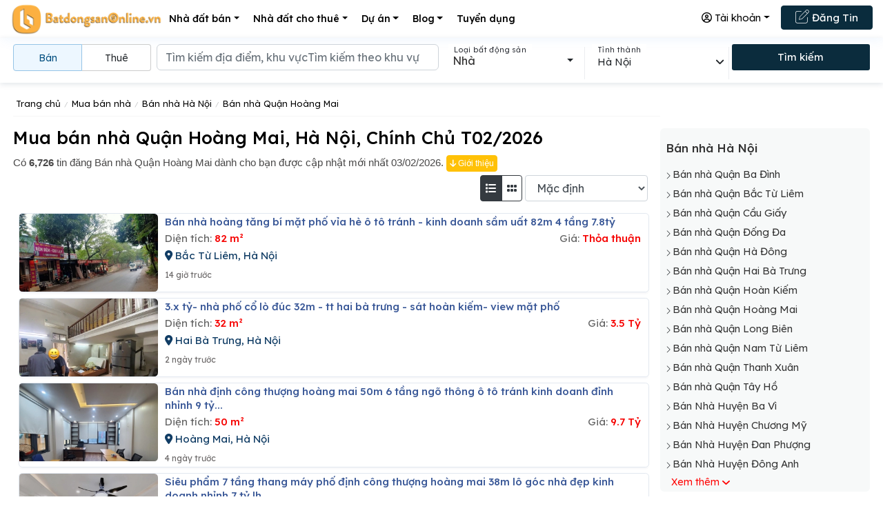

--- FILE ---
content_type: text/html; charset=UTF-8
request_url: https://batdongsanonline.vn/ban-nha-quan-hoang-mai/
body_size: 33520
content:
<!DOCTYPE html>
	<html lang="vi" xmlns="http://www.w3.org/1999/xhtml" prefix="og: http://ogp.me/ns#">
<head>
	<title>Mua bán nhà Quận Hoàng Mai, Hà Nội, Chính Chủ T02/2026</title>
<meta name="description" content="Tổng hợp mua bán nhà Quận Hoàng Mai, Hà Nội chính chủ, giá rẻ 2021. Đa dạng diện tích, vị trí, mức giá với sổ đỏ đầy đủ. Liên hệ 0933002299 tư vẫn miễn phí!" />
<meta http-equiv="Content-Type" content="text/html; charset=utf-8">
<meta name="theme-color" content="#0b2c3d">
<meta name="viewport" content="width=device-width, initial-scale=1">
<meta name="author" content="BatdongsanOnline.vn" />
<meta name="copyright" content="©2015 BatdongsanOnline.vn" />
<meta name="owner" content="BatdongsanOnline.vn" />
<meta name="area" content="Nhà đất và bất động sản">
<meta name="generator" content="BatdongsanOnline" />
<meta name="google-adsense-account" content="ca-pub-4345595302606910">
<meta property="og:image" content="https://batdongsanonline.vn/imgs/logo220.png">
<meta property="og:type" content="website" />
<meta property="og:title" content="Mua bán nhà Quận Hoàng Mai, Hà Nội, Chính Chủ T02/2026" />
<meta property="og:description" content="Tổng hợp mua bán nhà Quận Hoàng Mai, Hà Nội chính chủ, giá rẻ 2021. Đa dạng diện tích, vị trí, mức giá với sổ đỏ đầy đủ. Liên hệ 0933002299 tư vẫn miễn phí!" />
<meta property="og:url" content="https://batdongsanonline.vn/ban-nha-quan-hoang-mai/" />
<link rel="canonical" href="https://batdongsanonline.vn/ban-nha-quan-hoang-mai/">
<!-- <link rel="manifest" href="/mainset/manifest.json"> -->
	<link rel="shortcut icon" href="https://batdongsanonline.vn//uploads/version/favicon.ico" />
<meta name="google-site-verification" content="93I-iiN5PmV7QTy0VnF9ht2uaQl9J2KyIM6420KE35Q" />	
<link rel="preconnect" href="https://adservice.google.com">
<link rel="preconnect" href="https://www.google.com">
<link rel="preconnect" href="https://adservice.google.com.vn">
<link rel="preconnect" href="https://connect.facebook.net/">
<link rel="preconnect" href="https://analytics.tiktok.com">
<link rel="preconnect" href="https://www.googletagmanager.com">
<link rel="preconnect" href="https://googleads.g.doubleclick.net">
<link rel="preconnect" href="https://www.google-analytics.com">
<link rel="preconnect" href="https://securepubads.g.doubleclick.net">
<link rel="preconnect" href="https://tpc.googlesyndication.com">
<link rel="preconnect" href="https://s3-hcm-r1.longvan.net">
<link rel="preconnect" href="https://fonts.googleapis.com">
<link rel="preconnect" href="https://file.batdongsanonline.vn">
<link rel="preconnect" href="https://static.vndes.net">
<link rel="preconnect" href="https://fonts.gstatic.com" crossorigin>
<link href="https://fonts.googleapis.com/css2?family=Lexend:wght@100..900&display=swap" rel="stylesheet" crossorigin>
<link rel="stylesheet" href="https://batdongsanonline.vn/templates/style.min.css?v=1745"><link rel="stylesheet" href="https://batdongsanonline.vn/templates/bootstrap.min.css?v=1745"><link rel="stylesheet" href="https://batdongsanonline.vn/scripts/bootstrap-select/css/bootstrap-select.min.css?v=1745"><link rel="stylesheet" href="https://batdongsanonline.vn/templates/news.css?v=1745"><link rel="stylesheet" href="https://batdongsanonline.vn/templates/style_new.css?v=1745"><link rel="stylesheet" href="https://batdongsanonline.vn/scripts/slide_gallery/css/lightslider.css?v=1745"><link rel="stylesheet" href="https://batdongsanonline.vn/scripts/Swiper/dist/css/swiper.min.css?v=1745"><link rel="stylesheet" href="https://batdongsanonline.vn/scripts/fancybox-3/dist/jquery.fancybox.min.css?v=1745"><link rel="stylesheet" href="https://batdongsanonline.vn/scripts/fa47/css/all.min.css?v=1745">
<script src="https://batdongsanonline.vn/scripts/jquery.js"></script>
</head>


<body class="theme-light" style="line-height:22px !important;" >
	<!-- Google Tag Manager -->
<script async>(function(w,d,s,l,i){w[l]=w[l]||[];w[l].push({'gtm.start':
new Date().getTime(),event:'gtm.js'});var f=d.getElementsByTagName(s)[0],
j=d.createElement(s),dl=l!='dataLayer'?'&l='+l:'';j.async=true;j.src=
'https://www.googletagmanager.com/gtm.js?id='+i+dl;f.parentNode.insertBefore(j,f);
})(window,document,'script','dataLayer','GTM-TL9L3K8');</script>
<!-- End Google Tag Manager -->
	
<!--Local công ty-->
<script type="application/ld+json">
{
  "@context": "https://schema.org",
  "@type": "Organization",
  "name": "Công ty cổ phần bất động sản Saigon Land",
  "image": "https://batdongsanonline.vn/uploads/Saigon-land/logo-saigon-land.png",
  "@id": "@batdongsanonline.vn",
  "url": "https://batdongsanonline.vn",
  "telephone": "+84911798899",
  "priceRange": "10000000",
  "address": {
    "@type": "PostalAddress",
    "streetAddress": "Số M2 Đường 38, Phường 6, Quận 4, Thành phố Hồ Chí Minh",
    "addressLocality": "Hồ Chí Minh",
    "postalCode": "700000",
    "addressCountry": "VN"
  },
  "geo": {
    "@type": "GeoCoordinates",
    "latitude": 10.7576014,
    "longitude": 106.7008998  },
  "openingHoursSpecification": {
    "@type": "OpeningHoursSpecification",
    "dayOfWeek": [
      "Monday",
      "Tuesday",
      "Wednesday",
      "Thursday",
      "Friday",
      "Sunday"
    ],
    "opens": "08:00",
    "closes": "17:00"
  },
  "sameAs": ""
}
</script>
<!--Dịch Vụ-->
	
	<div id="wrapper">
       <div id="PageLoad1">
        <header id="header">	
	<nav class="nav_mn">
		<div class="min_wrap">
			<a style="float: left;margin-top: 4px;" title="Bất động sản Online" href="https://batdongsanonline.vn"><img alt="Bất động sản Online" class="logo_mobile_res" src="/image/catalog/blank.gif" data-src="https://batdongsanonline.vn/imgs/logo220_1.webp?v=1745" width="220" height="47" style="width: 220px;height:47px" /> </a>
			<ul class="site-menu js-clone-nav d-none d-lg-inline-block ul_mn clearfix">
							<li class="has-children " >
				<a class=" dropdown-toggle  menu-item" href="#" title="Nhà đất bán">Nhà đất bán</a>
								<ul class="dropdown mn_child_01">
										<li><a  href="/mua-ban-dat/" title="Bán đất">Bán đất</a></li>
						
					<li><a  href="/mua-ban-nha/" title="Bán nhà">Bán nhà</a></li>
						
					<li><a  href="/mua-ban-biet-thu/" title="Bán biệt thự">Bán biệt thự</a></li>
						
					<li><a  href="/ban-can-ho-chung-cu/" title="Bán chung cư">Bán chung cư</a></li>
						
				</ul>
					
			</li> 
			
			<li class="has-children " >
				<a class=" dropdown-toggle  menu-item" href="#" title="Nhà đất cho thuê">Nhà đất cho thuê</a>
								<ul class="dropdown mn_child_01">
										<li><a  href="/cho-thue-biet-thu/" title="Thuê Biệt thự">Thuê Biệt thự</a></li>
						
					<li><a  href="/cho-thue-nha/" title="Thuê Nhà">Thuê Nhà</a></li>
						
					<li><a  href="/cho-thue-mat-bang/" title="Thuê mặt bằng">Thuê mặt bằng</a></li>
						
					<li><a  href="/cho-thue-can-ho-chung-cu/" title="Thuê Chung cư">Thuê Chung cư</a></li>
						
					<li><a  href="/cho-thue-phong-tro/" title="Thuê Phòng Trọ">Thuê Phòng Trọ</a></li>
						
					<li><a  href="/cho-thue-van-phong/" title="Thuê Văn phòng">Thuê Văn phòng</a></li>
						
					<li><a  href="/cho-thue-nha-xuong/" title="Thuê Nhà xưởng">Thuê Nhà xưởng</a></li>
						
				</ul>
					
			</li> 
			
			<li class="has-children " >
				<a class=" dropdown-toggle  menu-item" href="/du-an/" title="Dự án">Dự án</a>
								<ul class="dropdown mn_child_01">
										<li><a  href="/du-an/?trangthai=3" title="Dự án hoàn thiện">Dự án hoàn thiện</a></li>
						
					<li><a  href="/du-an/?trangthai=1" title="Đang mở bán">Đang mở bán</a></li>
						
					<li><a  href="/du-an/?trangthai=0" title="Sắp mở bán">Sắp mở bán</a></li>
						
				</ul>
					
			</li> 
			
			<li class="has-children " >
				<a class=" dropdown-toggle  menu-item" href="/goc-chia-se/" title="Blog">Blog</a>
								<ul class="dropdown mn_child_01">
										<li><a  href="/tin-tuc/" title="Tin tức">Tin tức</a></li>
						
					<li><a  href="/kien-thuc-bat-dong-san/" title="Kiến thức Bất động sản">Kiến thức Bất động sản</a></li>
						
					<li><a  href="/kien-truc-nha-dep/" title="Kiến trúc - nhà đẹp">Kiến trúc - nhà đẹp</a></li>
						
				</ul>
					
			</li> 
			
			<li class="has-children " >
				<a class=" menu-item" href="/tuyen-dung/" title="Tuyển dụng">Tuyển dụng</a>
				
			</li> 
			
			
				
			</ul>
			<div  class="d-lg-inline-block d-none fr pt-1">
			<ul>
			
				<li style="float: right;top: 9px;">
					 <a style="line-height: 33px;" class="ud-btn btn-thm2 w-100" href="/dang-tin-bat-dong-san/" title="Đăng tin bất động sản"><em class="fa fa-edit" style="
						 font-size: 20px;
						 line-height: 30px;
						 font-weight: 200;
						 position: relative;
					 "></em> Đăng Tin </a>
				</li>
								<li style="float: right" class="dropdown">
				<a class="nav-link dropdown-toggle arrow-none waves-effect waves-light" data-toggle="dropdown" href="#" role="button" aria-haspopup="false" aria-expanded="false" ><i class="fa-regular fa-circle-user"></i> Tài khoản</a>
				<div class="DropRight dropdown-menu dropdown-menu-end">
					<div class="g-0">
						<a class="dropdown-item notify-item BtnLoginForm" href="javascript:;"  data-fancybox="" data-type="ajax" data-src="/users/login/?nv_redirect=7qqFGmpAadqWjyDLEbe1bKmplt9H3jzM4NNtZbfZnCdX7dCRFR5MkXf94QToz8fDccp0odG6dki8v8BoI-SNmA,,&popup=1"><i class="fa fa-user"></i> Đăng nhập </a>
						  <a class="dropdown-item notify-item" href="/users/register/?nv_redirect=7qqFGmpAadqWjyDLEbe1bKmplt9H3jzM4NNtZbfZnCdX7dCRFR5MkXf94QToz8fDccp0odG6dki8v8BoI-SNmA,,"><i class="fa-solid fa-user-check"></i> Đăng ký</a>
						 
						 
						
						
						  </div>
				</div>
				</li>
				
				
			</ul>
			</div>
			<div class="d-inline-block d-lg-none">
						<div class="user-icon dropdown-user mr-4 mt-1">
				<i class="dropbtn fa-regular fa-circle-user"></i>
				<div class="dropdown-user-content text-left">
					<a class="dropdown-item notify-item BtnLoginForm" href="javascript:;"  data-fancybox="" data-type="ajax" data-src="/users/login/?nv_redirect=7qqFGmpAadqWjyDLEbe1bKmplt9H3jzM4NNtZbfZnCdX7dCRFR5MkXf94QToz8fDccp0odG6dki8v8BoI-SNmA,,&popup=1"><i class="fa fa-sign-in"></i> Đăng nhập </a>
					  <a class="dropdown-item notify-item" href="/users/register/?nv_redirect=7qqFGmpAadqWjyDLEbe1bKmplt9H3jzM4NNtZbfZnCdX7dCRFR5MkXf94QToz8fDccp0odG6dki8v8BoI-SNmA,,"><i class="fa fa-user"></i> Đăng ký</a>
				</div>
			</div>
			
			
			
			</div>
			<div class="d-lg-none fr p-2">
				<a href="#" class="mobile-bar js-menu-toggle" style="color:#000">
					<span class="fa fa-bars"></span>
				</a>
			</div>
		</div>
	</nav>
	
	<!--mobile-menu starts -->
	<div class="site-mobile-menu pt-0">
		<div class="site-mobile-menu-header p-2">
			<div class="site-mobile-menu-close  js-menu-toggle">
				<span class="fa fa-times"></span> </div>
		</div>
		
		<div class="site-mobile-menu-body p-2"></div>
		<div class="site-mobile-menu-header p-2">
							<div class="form-group d-flex p-2" style=" width: 100%;">
				   
				   <a href="/users/login/" style="width: 100%" class="btn btn-danger btn-sm mr-1 p-2">Đăng nhập</a>
				   <a href="/users/register/" style="width: 100%" class="btn btn-primary btn-sm  p-2">Đăng ký</a>
			   </div>
			
			
		</div>
	</div>
	<!--mobile-menu ends-->
</header>
	    
        <div class="wrap_inner1 transition-fade">
            <style>
	.wrap_inner1 {
		display: grid;
		grid-template-columns:100%;
	}
</style>
<section class="container order-2" itemscope itemtype="https://schema.org/WebPage" id="container" style="margin-top: 0" >
	 
	<div class="row" itemprop="about">
		
	<div class="content-row" style="width: 100%"> 
		<div class="breacrum p-1 col-md-9 col-12">
    	<ul class="ul-breacrum" style="width: 98%" itemscope itemtype="https://schema.org/BreadcrumbList">
            <li itemprop="itemListElement" itemscope itemtype="https://schema.org/ListItem">
                <a itemprop="item" href="https://batdongsanonline.vn">
                    <span itemprop="name">Trang chủ</span>
                </a>
                <meta itemprop="position" content="1" /> 
            </li>
                        <li itemprop="itemListElement" itemscope itemtype="https://schema.org/ListItem">
                <a itemprop="item" href="https://batdongsanonline.vn/mua-ban-nha/">
                    <span itemprop="name">Mua bán nhà</span>
                </a>
                <meta itemprop="position" content="2" /> 
            </li>
             
            <li itemprop="itemListElement" itemscope itemtype="https://schema.org/ListItem">
                <a itemprop="item" href="https://batdongsanonline.vn/ban-nha-ha-noi/">
                    <span itemprop="name">Bán nhà Hà Nội</span>
                </a>
                <meta itemprop="position" content="3" /> 
            </li>
             
			 			 <li itemprop="itemListElement" itemscope itemtype="https://schema.org/ListItem">
				 <span itemprop="name">Bán nhà Quận Hoàng Mai</span>
				 <meta itemprop="position" content="4" /> 
			 </li>
			  
           
        </ul><!-- End .ul-breacrum -->
    </div><!-- End .breacrum -->
 
 
    <div class="container">
	    <div class="row">
	<div class="col-md-12 col-lg-9 col-xl-9 col-12 p-1">
		
		<div class="f_cont_new" style="width: 100%">
			<h1 class="title_D">Mua bán nhà Quận Hoàng Mai, Hà Nội, Chính Chủ T02/2026</h1>
					   
			<div class="info_catelogy_td">
				
				Có <span id="number_rows"><b>6,726</b> tin đăng</span> Bán nhà Quận Hoàng Mai dành cho bạn được cập nhật mới nhất 03/02/2026. <a class="btn btn-warning btn-sm" style="background: #FFC107;font-size: 12px;padding: 2px 4px;color: #fff;border-radius: 4px;" href="#detail-cms"><i class="fa fa-arrow-down"></i> Giới thiệu</a>
			</div><!-- End .info_catelogy_td -->
		   <div class="Sorttemp">
			   <div class="fl"></div>
			   <div class="fr">
				   <div class="btn-group mr-1" role="group" aria-label="Type Show">
						<button data-toggle="tooltip" title="Hiển thị dạng danh sách" type="button" onclick="ChangeTypeShowData('column',1);" class="active btn btn-outline-dark BtnColumn"><i class="fa-solid fa-list"></i></button>
						<button type="button"  data-toggle="tooltip" title="Hiển thị dạng lưới" onclick="ChangeTypeShowData('column',2);" class=" btn btn-outline-dark BtnColumn"><i class="fa-solid fa-grip"></i></button>
					  </div>
				   <select class="form-control ChangeSort" onchange="ChangeTypeShowData('sort',0,this);">
					   					   <option value="1" selected>Mặc định</option>
					   
					   <option value="2" >Tin mới nhất</option>
					   
					   <option value="3" >Giá thấp đến cao</option>
					   
					   <option value="4" >Giá cao đến thấp</option>
					   
				   </select>
			   </div>
		   </div>
		</div>
  
    <div class="f_cont p-0">
       
                <div class="block_ct main_tindang">
                    
                    <div class="main_ct1">
						
												<ul class="ul_td_bds ul_td_bds_2" id="append_data">
							<li class="  chinh loaitin_1" data-label="Bình thường">
									<div class=" DivHethan_1 inner_td_bds w-m">
									<figure class="w3"><a  title="Bán nhà  Hoàng Tăng Bí MẶT PHỐ vỉa hè  Ô TÔ TRÁNH - KINH DOANH sầm uất 82m 4 tầng 7.8tỷ" href="https://batdongsanonline.vn/Ban-nha-Hoang-Tang-Bi-MAT-PHO-via-he-O-TO-TRANH-KINH-DOANH-sam-uat-82m-4-tang-7-8ty-160172/"><div class="imgChinh"><img  src="https://batdongsanonline.vn/image/catalog/blank.gif" class="lazy"  data-src="https://imgthumb.batdongsanonline.vn/350/uploadUsers/1631-jpg-1693015282-.jpg" alt="" width="162" height="90"></div></a></figure>
									<div class="info_td_bds w7">
										<div class="titleTindang"><a  title="Bán nhà  Hoàng Tăng Bí MẶT PHỐ vỉa hè  Ô TÔ TRÁNH - KINH DOANH sầm uất 82m 4 tầng 7.8tỷ" href="https://batdongsanonline.vn/Ban-nha-Hoang-Tang-Bi-MAT-PHO-via-he-O-TO-TRANH-KINH-DOANH-sam-uat-82m-4-tang-7-8ty-160172/">Bán nhà  hoàng tăng bí mặt phố vỉa hè  ô tô tránh - kinh doanh sầm uất 82m 4 tầng 7.8tỷ</a></div>
									</div>
									<div class="info_td_bds w10">
									
										<p>
										
											 <span>
												Diện tích: <i>82 m²</i>
											</span>
											<span>
												Giá: <i>Thỏa thuận</i>
											</span>
										</p>
										<div class="address"><i class="fa-solid fa-location-dot"></i> Bắc Từ Liêm, Hà Nội</div>
									</div>
									<div class="info_td_bds w10">
										
										<div class="des_spec_bds"> - vị trí cực đẹp vỉa hè khu phố kinh doanh sầm uất .gần nhiều trường đại học y tế công cộng, học viện cảnh cát nhân dân, mỏ địa chất, tài nguyên...</div>
										
										<span style="color: #6f6c6c;font-size: 12px;">14 giờ trước</span>
										</div>
										
								</div>
							</li><li class="  chinh loaitin_1" data-label="Bình thường">
									<div class="_1 inner_td_bds w-m">
									<figure class="w3"><a  title="3.x TỶ- NHÀ PHỐ CỔ LÒ ĐÚC 32m - TT HAI BÀ TRƯNG - SÁT HOÀN KIẾM- VIEW MẶT PHỐ" href="https://batdongsanonline.vn/3-x-TY-NHA-PHO-CO-LO-DUC-32m-TT-HAI-BA-TRUNG-SAT-HOAN-KIEM-VIEW-MAT-PHO-187203/"><div class="imgChinh"><img  src="https://batdongsanonline.vn/image/catalog/blank.gif" class="lazy"  data-src="https://imgthumb.batdongsanonline.vn/350/uploadUsers/img-8329-jpeg-1770000050-53672.jpeg" alt="" width="162" height="90"></div></a></figure>
									<div class="info_td_bds w7">
										<div class="titleTindang"><a  title="3.x TỶ- NHÀ PHỐ CỔ LÒ ĐÚC 32m - TT HAI BÀ TRƯNG - SÁT HOÀN KIẾM- VIEW MẶT PHỐ" href="https://batdongsanonline.vn/3-x-TY-NHA-PHO-CO-LO-DUC-32m-TT-HAI-BA-TRUNG-SAT-HOAN-KIEM-VIEW-MAT-PHO-187203/">3.x tỷ- nhà phố cổ lò đúc 32m - tt hai bà trưng - sát hoàn kiếm- view mặt phố</a></div>
									</div>
									<div class="info_td_bds w10">
									
										<p>
										
											 <span>
												Diện tích: <i>32 m²</i>
											</span>
											<span>
												Giá: <i>3.5 Tỷ</i>
											</span>
										</p>
										<div class="address"><i class="fa-solid fa-location-dot"></i> Hai Bà Trưng, Hà Nội</div>
									</div>
									<div class="info_td_bds w10">
										
										<div class="des_spec_bds">️ chỉ 3.x tỷ- cơ hội nhà phố cổ- tt hai bà trưng - sát hoàn kiếm- view mặt phố
  nhà riêng - sổ đỏ riêng, lò đúc, phường phạm đình hổ-? với diện...</div>
										
										<span style="color: #6f6c6c;font-size: 12px;">2 ngày trước</span>
										</div>
										
								</div>
							</li><li class="  chinh loaitin_1" data-label="Bình thường">
									<div class="_1 inner_td_bds w-m">
									<figure class="w3"><a  title="Bán nhà Định Công Thượng Hoàng Mai 50m 6 tầng ngõ thông ô tô tránh kinh doanh đỉnh nhỉnh 9 tỷ lh0975124520" href="https://batdongsanonline.vn/ban-nha-dinh-cong-thuong-hoang-mai-50m-6-tang-ngo-thong-o-to-tranh-kinh-doanh-dinh-nhinh-9-ty-lh0975124520-141778/"><div class="imgChinh"><img  src="https://batdongsanonline.vn/image/catalog/blank.gif" class="lazy"  data-src="https://imgthumb.batdongsanonline.vn/350/uploadUsers/332481185-756538215610733-6552316414051001398-n-jpg-1679459780-.jpg" alt="" width="162" height="90"></div></a></figure>
									<div class="info_td_bds w7">
										<div class="titleTindang"><a  title="Bán nhà Định Công Thượng Hoàng Mai 50m 6 tầng ngõ thông ô tô tránh kinh doanh đỉnh nhỉnh 9 tỷ lh0975124520" href="https://batdongsanonline.vn/ban-nha-dinh-cong-thuong-hoang-mai-50m-6-tang-ngo-thong-o-to-tranh-kinh-doanh-dinh-nhinh-9-ty-lh0975124520-141778/">Bán nhà định công thượng hoàng mai 50m 6 tầng ngõ thông ô tô tránh kinh doanh đỉnh nhỉnh 9 tỷ...</a></div>
									</div>
									<div class="info_td_bds w10">
									
										<p>
										
											 <span>
												Diện tích: <i>50 m²</i>
											</span>
											<span>
												Giá: <i>9.7 Tỷ</i>
											</span>
										</p>
										<div class="address"><i class="fa-solid fa-location-dot"></i> Hoàng Mai, Hà Nội</div>
									</div>
									<div class="info_td_bds w10">
										
										<div class="des_spec_bds">
bán nhà định công thượng hoàng mai 50m 6 tầng ngõ thông ô tô tránh kinh doanh đỉnh nhỉnh 9 tỷ lh&#42;&#42;&#42;+bán nhà định công thượng hoàng mai 50m 6...</div>
										
										<span style="color: #6f6c6c;font-size: 12px;">4 ngày trước</span>
										</div>
										
								</div>
							</li><li class="  chinh loaitin_1" data-label="Bình thường">
									<div class="_1 inner_td_bds w-m">
									<figure class="w3"><a  title="Siêu phẩm 7 tầng thang máy phố Định Công Thượng Hoàng Mai 38m LÔ GÓC  nhà đẹp kinh doanh nhỉnh 7 tỷ lh 0975124520" href="https://batdongsanonline.vn/sieu-pham-7-tang-thang-may-pho-dinh-cong-thuong-hoang-mai-38m-lo-goc-nha-dep-kinh-doanh-nhinh-7-ty-lh-0975124520-141790/"><div class="imgChinh"><img  src="https://batdongsanonline.vn/image/catalog/blank.gif" class="lazy"  data-src="https://imgthumb.batdongsanonline.vn/350/uploadUsers/335408886-1630060834124686-3498239356212530252-n-jpg-1679461132-.jpg" alt="" width="162" height="90"></div></a></figure>
									<div class="info_td_bds w7">
										<div class="titleTindang"><a  title="Siêu phẩm 7 tầng thang máy phố Định Công Thượng Hoàng Mai 38m LÔ GÓC  nhà đẹp kinh doanh nhỉnh 7 tỷ lh 0975124520" href="https://batdongsanonline.vn/sieu-pham-7-tang-thang-may-pho-dinh-cong-thuong-hoang-mai-38m-lo-goc-nha-dep-kinh-doanh-nhinh-7-ty-lh-0975124520-141790/">Siêu phẩm 7 tầng thang máy phố định công thượng hoàng mai 38m lô góc  nhà đẹp kinh doanh nhỉnh 7 tỷ lh...</a></div>
									</div>
									<div class="info_td_bds w10">
									
										<p>
										
											 <span>
												Diện tích: <i>38 m²</i>
											</span>
											<span>
												Giá: <i>7.5 Tỷ</i>
											</span>
										</p>
										<div class="address"><i class="fa-solid fa-location-dot"></i> Hoàng Mai, Hà Nội</div>
									</div>
									<div class="info_td_bds w10">
										
										<div class="des_spec_bds">
siêu phẩm 7 tầng thang máy phố định công thượng hoàng mai 38m lô góc&amp;nbsp; nhà đẹp kinh doanh nhỉnh 7 tỷ lh&#42;&#42;&#42;+ bán nhà quận hoàng mai phố định...</div>
										
										<span style="color: #6f6c6c;font-size: 12px;">4 ngày trước</span>
										</div>
										
								</div>
							</li><li class="  chinh loaitin_1" data-label="Bình thường">
									<div class="_1 inner_td_bds w-m">
									<figure class="w3"><a  title="Bán nhà Kim Giang Hoàng Mai 32m 5 tầng ô tô đỗ cửa kinh doanh đỉnh cực hiếm 3.1 tỷ lh 0975124520" href="https://batdongsanonline.vn/ban-nha-kim-giang-hoang-mai-32m-5-tang-o-to-do-cua-kinh-doanh-dinh-cuc-hiem-3-1-ty-lh-0975124520-141875/"><div class="imgChinh"><img  src="https://batdongsanonline.vn/image/catalog/blank.gif" class="lazy"  data-src="https://imgthumb.batdongsanonline.vn/350/uploadUsers/311910838-5778597082197961-3915004532412981449-n-jpg-1679468853-.jpg" alt="" width="162" height="90"></div></a></figure>
									<div class="info_td_bds w7">
										<div class="titleTindang"><a  title="Bán nhà Kim Giang Hoàng Mai 32m 5 tầng ô tô đỗ cửa kinh doanh đỉnh cực hiếm 3.1 tỷ lh 0975124520" href="https://batdongsanonline.vn/ban-nha-kim-giang-hoang-mai-32m-5-tang-o-to-do-cua-kinh-doanh-dinh-cuc-hiem-3-1-ty-lh-0975124520-141875/">Bán nhà kim giang hoàng mai 32m 5 tầng ô tô đỗ cửa kinh doanh đỉnh cực hiếm 3.1 tỷ lh 0975124520</a></div>
									</div>
									<div class="info_td_bds w10">
									
										<p>
										
											 <span>
												Diện tích: <i>32 m²</i>
											</span>
											<span>
												Giá: <i>3.1 Tỷ</i>
											</span>
										</p>
										<div class="address"><i class="fa-solid fa-location-dot"></i> Hoàng Mai, Hà Nội</div>
									</div>
									<div class="info_td_bds w10">
										
										<div class="des_spec_bds">
bán nhà kim giang hoàng mai 32m 5 tầng ô tô đỗ cửa kinh doanh đỉnh cực hiếm 3.1 tỷ lh&#42;&#42;&#42;+ siêu hiếm kim giang hoàng mai diện tích 32m 5 tầng 3...</div>
										
										<span style="color: #6f6c6c;font-size: 12px;">4 ngày trước</span>
										</div>
										
								</div>
							</li><li class="  chinh loaitin_1" data-label="Bình thường">
									<div class=" DivHethan_1 inner_td_bds w-m">
									<figure class="w3"><a  title="Bán 1393m2 đất ở xã Ba Vì giáp Dy lưng tựa núi Ba Vì view Sông Đà giá 1.5ty" href="https://batdongsanonline.vn/Ban-1393m2-dat-o-xa-Ba-Vi-giap-Dy-lung-tua-nui-Ba-Vi-view-Song-Da-gia-1-5ty-160865/"><div class="imgChinh"><img  src="https://batdongsanonline.vn/image/catalog/blank.gif" class="lazy"  data-src="https://imgthumb.batdongsanonline.vn/350/uploadUsers/z5544014298592-e21c36bd4da52f808eaedab48625d962-jpg-1718528626-26836.jpg" alt="" width="162" height="90"></div></a></figure>
									<div class="info_td_bds w7">
										<div class="titleTindang"><a  title="Bán 1393m2 đất ở xã Ba Vì giáp Dy lưng tựa núi Ba Vì view Sông Đà giá 1.5ty" href="https://batdongsanonline.vn/Ban-1393m2-dat-o-xa-Ba-Vi-giap-Dy-lung-tua-nui-Ba-Vi-view-Song-Da-gia-1-5ty-160865/">Bán 1393m2 đất ở xã ba vì giáp dy lưng tựa núi ba vì view sông đà giá 1.5ty</a></div>
									</div>
									<div class="info_td_bds w10">
									
										<p>
										
											 <span>
												Diện tích: <i>1393 m²</i>
											</span>
											<span>
												Giá: <i>1.5 Tỷ</i>
											</span>
										</p>
										<div class="address"><i class="fa-solid fa-location-dot"></i> Ba Vì, Hà Nội</div>
									</div>
									<div class="info_td_bds w10">
										
										<div class="des_spec_bds">bán 1393m2 đất ở xã ba vì giáp dy lưng tựa núi ba vì view sông đà giá 1.5ty
diện tích 1393m2, đất ở thuộc tờ bản đồ 299 &#40;đất ont trực thuộc theo...</div>
										
										<span style="color: #6f6c6c;font-size: 12px;">5 ngày trước</span>
										</div>
										
								</div>
							</li><li class="  chinh loaitin_1" data-label="Bình thường">
									<div class=" DivHethan_1 inner_td_bds w-m">
									<figure class="w3"><a  title="Bán nhà riêng tổ 11, Mậu Lương - Kiến Hưng - Hà Đông (chính chủ)" href="https://batdongsanonline.vn/Ban-nha-rieng-to-11-Mau-Luong-Kien-Hung-Ha-Dong-chinh-chu-185527/"><div class="imgChinh"><img  src="https://batdongsanonline.vn/image/catalog/blank.gif" class="lazy"  data-src="https://imgthumb.batdongsanonline.vn/350/uploadUsers/kakaotalk-20211102-145619826-02-jpg-1758875604-33938.jpg" alt="" width="162" height="90"></div></a></figure>
									<div class="info_td_bds w7">
										<div class="titleTindang"><a  title="Bán nhà riêng tổ 11, Mậu Lương - Kiến Hưng - Hà Đông (chính chủ)" href="https://batdongsanonline.vn/Ban-nha-rieng-to-11-Mau-Luong-Kien-Hung-Ha-Dong-chinh-chu-185527/">Bán nhà riêng tổ 11, mậu lương - kiến hưng - hà đông &#40;chính chủ&#41;</a></div>
									</div>
									<div class="info_td_bds w10">
									
										<p>
										
											 <span>
												Diện tích: <i>32.5 m²</i>
											</span>
											<span>
												Giá: <i>7.5 Tỷ</i>
											</span>
										</p>
										<div class="address"><i class="fa-solid fa-location-dot"></i> Hà Đông, Hà Nội</div>
									</div>
									<div class="info_td_bds w10">
										
										<div class="des_spec_bds">tôi chỉnh chủ cần bán nhà riêng tổ 11, mậu lương - kiến hưng - hà đông. giá 7.5 tỷ &#40;có thương lượng&#41;
diện tích &#x3A; 32,5 mét vuông, 4 tầng
tầng 1&#x3A;...</div>
										
										<span style="color: #6f6c6c;font-size: 12px;">6 ngày trước</span>
										</div>
										
								</div>
							</li><li class="  chinh loaitin_1" data-label="Bình thường">
									<div class="_1 inner_td_bds w-m">
									<figure class="w3"><a  title="TT HOÀNG MAI -  NHỈNH 4 TỶ CÓ NGAY CĂN HỘ MẶT PHỐ - SỔ ĐỎ RIÊNG CHÍNH CHỦ - ĐẦY ĐỦ CÔNG NĂNG - DIỆN TÍCH 70M GIÁ NHỈNH 4 TỶ" href="https://batdongsanonline.vn/TT-HOANG-MAI-NHINH-4-TY-CO-NGAY-CAN-HO-MAT-PHO-SO-DO-RIENG-CHINH-CHU-DAY-DU-CONG-NANG-DIEN-TICH-70M-GIA-NHINH-4-TY-187183/"><div class="imgChinh"><img  src="https://batdongsanonline.vn/image/catalog/blank.gif" class="lazy"  data-src="https://imgthumb.batdongsanonline.vn/350/uploadUsers/000d0888-4f19-4997-b787-8fea089a16f3-jpg-1769483672-62900.jpg" alt="" width="162" height="90"></div></a></figure>
									<div class="info_td_bds w7">
										<div class="titleTindang"><a  title="TT HOÀNG MAI -  NHỈNH 4 TỶ CÓ NGAY CĂN HỘ MẶT PHỐ - SỔ ĐỎ RIÊNG CHÍNH CHỦ - ĐẦY ĐỦ CÔNG NĂNG - DIỆN TÍCH 70M GIÁ NHỈNH 4 TỶ" href="https://batdongsanonline.vn/TT-HOANG-MAI-NHINH-4-TY-CO-NGAY-CAN-HO-MAT-PHO-SO-DO-RIENG-CHINH-CHU-DAY-DU-CONG-NANG-DIEN-TICH-70M-GIA-NHINH-4-TY-187183/">Tt hoàng mai -  nhỉnh 4 tỷ có ngay căn hộ mặt phố - sổ đỏ riêng chính chủ - đầy đủ công năng - diện tích...</a></div>
									</div>
									<div class="info_td_bds w10">
									
										<p>
										
											 <span>
												Diện tích: <i>70 m²</i>
											</span>
											<span>
												Giá: <i>4 Tỷ</i>
											</span>
										</p>
										<div class="address"><i class="fa-solid fa-location-dot"></i> Hoàng Mai, Hà Nội</div>
									</div>
									<div class="info_td_bds w10">
										
										<div class="des_spec_bds">vị trí tuyệt vời , tập thể mặt phố trương định, 30m là chợ, đi bộ sang trường học, sân bóng….cách hồ đền lừ, kim đồng mấy phút di chuyển…

 khu...</div>
										
										<span style="color: #6f6c6c;font-size: 12px;">8 ngày trước</span>
										</div>
										
								</div>
							</li><li class="  chinh loaitin_1" data-label="Bình thường">
									<div class=" DivHethan_1 inner_td_bds w-m">
									<figure class="w3"><a  title="Bán nhà riêng Định Công Thượng, Hoàng Mai, mới kính koong, ở ngay, lô góc sáng thoáng, giá hạt dẻ, hiếm có." href="https://batdongsanonline.vn/ban-nha-rieng-dinh-cong-thuong-hoang-mai-moi-kinh-koong-o-ngay-lo-goc-sang-thoang-gia-hat-de-hiem-co-123139/"><div class="imgChinh"><img  src="https://batdongsanonline.vn/image/catalog/blank.gif" class="lazy"  data-src="https://imgthumb.batdongsanonline.vn/350/uploadUsers/dinh-cong-thuong1-jpg-1666237986-.jpg" alt="" width="162" height="90"></div></a></figure>
									<div class="info_td_bds w7">
										<div class="titleTindang"><a  title="Bán nhà riêng Định Công Thượng, Hoàng Mai, mới kính koong, ở ngay, lô góc sáng thoáng, giá hạt dẻ, hiếm có." href="https://batdongsanonline.vn/ban-nha-rieng-dinh-cong-thuong-hoang-mai-moi-kinh-koong-o-ngay-lo-goc-sang-thoang-gia-hat-de-hiem-co-123139/">Bán nhà riêng định công thượng, hoàng mai, mới kính koong, ở ngay, lô góc sáng thoáng, giá hạt dẻ, hiếm...</a></div>
									</div>
									<div class="info_td_bds w10">
									
										<p>
										
											 <span>
												Diện tích: <i>35 m²</i>
											</span>
											<span>
												Giá: <i>4.2 Tỷ</i>
											</span>
										</p>
										<div class="address"><i class="fa-solid fa-location-dot"></i> Hà Nội</div>
									</div>
									<div class="info_td_bds w10">
										
										<div class="des_spec_bds">&amp;nbsp;
nhà đẹp định công thương – hoàng mai, lô góc – mới kính koong - ở ngay – 35m2, 5 tầng, 4 mét, giá 4.2 tỷ.
&amp;nbsp;
mô tả&#x3A;
+ nhà riêng...</div>
										
										<span style="color: #6f6c6c;font-size: 12px;">8 ngày trước</span>
										</div>
										
								</div>
							</li><li class="  chinh loaitin_1" data-label="Bình thường">
									<div class=" DivHethan_1 inner_td_bds w-m">
									<figure class="w3"><a  title="Nhà Đại Từ, Hoàng Mai, Lô góc 2 mặt thoáng, Ngõ thông rộng xe ba gác đua tránh 2 xe máy, gần ô tô, ở ngay." href="https://batdongsanonline.vn/nha-dai-tu-hoang-mai-lo-goc-2-mat-thoang-ngo-thong-rong-xe-ba-gac-dua-tranh-2-xe-may-gan-o-to-o-ngay-123771/"><div class="imgChinh"><img  src="https://batdongsanonline.vn/image/catalog/blank.gif" class="lazy"  data-src="https://imgthumb.batdongsanonline.vn/350/uploadUsers/nha-dai-tu-hoang-mai1-jpg-1666514472-.jpg" alt="" width="162" height="90"></div></a></figure>
									<div class="info_td_bds w7">
										<div class="titleTindang"><a  title="Nhà Đại Từ, Hoàng Mai, Lô góc 2 mặt thoáng, Ngõ thông rộng xe ba gác đua tránh 2 xe máy, gần ô tô, ở ngay." href="https://batdongsanonline.vn/nha-dai-tu-hoang-mai-lo-goc-2-mat-thoang-ngo-thong-rong-xe-ba-gac-dua-tranh-2-xe-may-gan-o-to-o-ngay-123771/">Nhà đại từ, hoàng mai, lô góc 2 mặt thoáng, ngõ thông rộng xe ba gác đua tránh 2 xe máy, gần ô tô, ở...</a></div>
									</div>
									<div class="info_td_bds w10">
									
										<p>
										
											 <span>
												Diện tích: <i>32 m²</i>
											</span>
											<span>
												Giá: <i>4.2 Tỷ</i>
											</span>
										</p>
										<div class="address"><i class="fa-solid fa-location-dot"></i> Hà Nội</div>
									</div>
									<div class="info_td_bds w10">
										
										<div class="des_spec_bds">
đại từ 32m2,&amp;nbsp;4 tầng, mặt tiền 3.8m,&amp;nbsp;giá chào&amp;nbsp;4.2 tỷ.
lô góc 2 mặt thoáng - ngõ thông rộng xe ba gác đua tránh 2 xe máy - gần ô...</div>
										
										<span style="color: #6f6c6c;font-size: 12px;">8 ngày trước</span>
										</div>
										
								</div>
							</li><li class="  chinh loaitin_1" data-label="Bình thường">
									<div class=" DivHethan_1 inner_td_bds w-m">
									<figure class="w3"><a  title="Nhỉnh 2 Tỷ có ngay Nhà Trương Định, 33m2,  2 ngủ, 2 WC, nhà dân xây chắc chắn,  ở ngay." href="https://batdongsanonline.vn/nhinh-2-ty-co-ngay-nha-truong-dinh-33m2-2-ngu-2-wc-nha-dan-xay-chac-chan-o-ngay-123908/"><div class="imgChinh"><img  src="https://batdongsanonline.vn/image/catalog/blank.gif" class="lazy"  data-src="https://imgthumb.batdongsanonline.vn/350/uploadUsers/truongdinh1-jpg-1666591950-.jpg" alt="" width="162" height="90"></div></a></figure>
									<div class="info_td_bds w7">
										<div class="titleTindang"><a  title="Nhỉnh 2 Tỷ có ngay Nhà Trương Định, 33m2,  2 ngủ, 2 WC, nhà dân xây chắc chắn,  ở ngay." href="https://batdongsanonline.vn/nhinh-2-ty-co-ngay-nha-truong-dinh-33m2-2-ngu-2-wc-nha-dan-xay-chac-chan-o-ngay-123908/">Nhỉnh 2 tỷ có ngay nhà trương định, 33m2,  2 ngủ, 2 wc, nhà dân xây chắc chắn,  ở ngay.</a></div>
									</div>
									<div class="info_td_bds w10">
									
										<p>
										
											 <span>
												Diện tích: <i>33 m²</i>
											</span>
											<span>
												Giá: <i>2.3 Tỷ</i>
											</span>
										</p>
										<div class="address"><i class="fa-solid fa-location-dot"></i> Hà Nội</div>
									</div>
									<div class="info_td_bds w10">
										
										<div class="des_spec_bds">

nhà đẹp - giá rẻ - nhỉnh 2 tỷ có ngay nhà trương định - ở ngay.
trương định, hoàng mai,&amp;nbsp;vị trí&amp;nbsp;trung tâm, nhà dân xây chắc chắn...</div>
										
										<span style="color: #6f6c6c;font-size: 12px;">8 ngày trước</span>
										</div>
										
								</div>
							</li><li class="  chinh loaitin_1" data-label="Bình thường">
									<div class=" DivHethan_1 inner_td_bds w-m">
									<figure class="w3"><a  title="Bán nhà ngõ 129 Trương Định, dân tự xây, chắc chắn, thoáng trước sau, 33m2, giá chào 2.3 Tỷ." href="https://batdongsanonline.vn/ban-nha-ngo-129-truong-dinh-dan-tu-xay-chac-chan-thoang-truoc-sau-33m2-gia-chao-2-3-ty-128445/"><div class="imgChinh"><img  src="https://batdongsanonline.vn/image/catalog/blank.gif" class="lazy"  data-src="https://imgthumb.batdongsanonline.vn/350/uploadUsers/truongdinh1-jpg-1668678447-.jpg" alt="" width="162" height="90"></div></a></figure>
									<div class="info_td_bds w7">
										<div class="titleTindang"><a  title="Bán nhà ngõ 129 Trương Định, dân tự xây, chắc chắn, thoáng trước sau, 33m2, giá chào 2.3 Tỷ." href="https://batdongsanonline.vn/ban-nha-ngo-129-truong-dinh-dan-tu-xay-chac-chan-thoang-truoc-sau-33m2-gia-chao-2-3-ty-128445/">Bán nhà ngõ 129 trương định, dân tự xây, chắc chắn, thoáng trước sau, 33m2, giá chào 2.3 tỷ.</a></div>
									</div>
									<div class="info_td_bds w10">
									
										<p>
										
											 <span>
												Diện tích: <i>33 m²</i>
											</span>
											<span>
												Giá: <i>2.3 Tỷ</i>
											</span>
										</p>
										<div class="address"><i class="fa-solid fa-location-dot"></i> Hà Nội</div>
									</div>
									<div class="info_td_bds w10">
										
										<div class="des_spec_bds">

bán nhà ngõ 129 trương định, rẻ 33m2, 4 tầng, mt 5 mét, giá chào 2.3 tỷ.
nhà dân xây chắc chắn, thoáng trước sau - vị trí trung tâm - tương...</div>
										
										<span style="color: #6f6c6c;font-size: 12px;">8 ngày trước</span>
										</div>
										
								</div>
							</li><li class="  chinh loaitin_1" data-label="Bình thường">
									<div class="_1 inner_td_bds w-m">
									<figure class="w3"><a  title="Bán nhà Cầu Giấy 45m² x 5 tầng – Ngách thông – Gần ô tô – 6 phòng ngủ" href="https://batdongsanonline.vn/Ban-nha-Cau-Giay-45m-x-5-tang-Ngach-thong-Gan-o-to-6-phong-ngu-187177/"><div class="imgChinh"><img  src="https://batdongsanonline.vn/image/catalog/blank.gif" class="lazy"  data-src="https://imgthumb.batdongsanonline.vn/350/uploadUsers/z7465719483967-5ec2dd4d49051e521d2ab8cd36fe67ce-jpg-1769398760-55002.jpg" alt="" width="162" height="90"></div></a></figure>
									<div class="info_td_bds w7">
										<div class="titleTindang"><a  title="Bán nhà Cầu Giấy 45m² x 5 tầng – Ngách thông – Gần ô tô – 6 phòng ngủ" href="https://batdongsanonline.vn/Ban-nha-Cau-Giay-45m-x-5-tang-Ngach-thong-Gan-o-to-6-phong-ngu-187177/">Bán nhà cầu giấy 45m² x 5 tầng – ngách thông – gần ô tô – 6 phòng ngủ</a></div>
									</div>
									<div class="info_td_bds w10">
									
										<p>
										
											 <span>
												Diện tích: <i>45 m²</i>
											</span>
											<span>
												Giá: <i>14.35 Tỷ</i>
											</span>
										</p>
										<div class="address"><i class="fa-solid fa-location-dot"></i> Cầu Giấy, Hà Nội</div>
									</div>
									<div class="info_td_bds w10">
										
										<div class="des_spec_bds">cầu giấy – dt 42m², từ tầng 2&#x3A; 45m² – 5 tầng – ngõ ô tô sát nhànhà dân xây chắc chắn, mặt ngách thông, 5m ra ô tô, vf3 lùi cửa.diện tích sử dụng...</div>
										
										<span style="color: #6f6c6c;font-size: 12px;">9 ngày trước</span>
										</div>
										
								</div>
							</li><li class="  chinh loaitin_1" data-label="Bình thường">
									<div class="_1 inner_td_bds w-m">
									<figure class="w3"><a  title="CHÍNH CHỦ CẦN BÁN MẢNH ĐẤT TẠI XUÂN PHƯƠNG 38 m2 MT RỘNG 4.5 TỶ" href="https://batdongsanonline.vn/CHINH-CHU-CAN-BAN-MANH-DAT-TAI-XUAN-PHUONG-38-m2-MT-RONG-4-5-TY-141290/"><div class="imgChinh"><img  src="https://batdongsanonline.vn/image/catalog/blank.gif" class="lazy"  data-src="https://imgthumb.batdongsanonline.vn/350/uploadUsers/d38fb7d9-905c-4535-aba5-6b4ad8499061-jpg-1678952704-.jpg" alt="" width="162" height="90"></div></a></figure>
									<div class="info_td_bds w7">
										<div class="titleTindang"><a  title="CHÍNH CHỦ CẦN BÁN MẢNH ĐẤT TẠI XUÂN PHƯƠNG 38 m2 MT RỘNG 4.5 TỶ" href="https://batdongsanonline.vn/CHINH-CHU-CAN-BAN-MANH-DAT-TAI-XUAN-PHUONG-38-m2-MT-RONG-4-5-TY-141290/">Chính chủ cần bán mảnh đất tại xuân phương 38 m2 mt rộng 4.5 tỷ</a></div>
									</div>
									<div class="info_td_bds w10">
									
										<p>
										
											 <span>
												Diện tích: <i>38 m²</i>
											</span>
											<span>
												Giá: <i>4.5 Tỷ</i>
											</span>
										</p>
										<div class="address"><i class="fa-solid fa-location-dot"></i> Nam Từ Liêm, Hà Nội</div>
									</div>
									<div class="info_td_bds w10">
										
										<div class="des_spec_bds">+ vị trí đắc địa, cách mặt phố 30m, ngõ rộng ô tô tránh, kinh doanh hiệu xuất cao. ngõ thông tứ tung, bãi xe cách 5m.
+ phù hợp xây tòa 7 tầng...</div>
										
										<span style="color: #6f6c6c;font-size: 12px;">11 ngày trước</span>
										</div>
										
								</div>
							</li><li class="  chinh loaitin_1" data-label="Bình thường">
									<div class="_1 inner_td_bds w-m">
									<figure class="w3"><a  title="CHÍNH CHỦ CẦN BÁN NHÀ PHỐ PHẠM VĂN ĐỒNG QUẬN CẦU GIẤY 45m2x5 T MT RỘNG NHỈNH 5 TỶ Ô TÔ KD" href="https://batdongsanonline.vn/CHINH-CHU-CAN-BAN-NHA-PHO-PHAM-VAN-DONG-QUAN-CAU-GIAY-45m2x5-T-MT-RONG-NHINH-5-TY-O-TO-KD-141241/"><div class="imgChinh"><img  src="https://batdongsanonline.vn/image/catalog/blank.gif" class="lazy"  data-src="https://imgthumb.batdongsanonline.vn/350/uploadUsers/fb84b1c493aa6678d71acedbac9a3b2b-jpg-1678948919-.jpg" alt="" width="162" height="90"></div></a></figure>
									<div class="info_td_bds w7">
										<div class="titleTindang"><a  title="CHÍNH CHỦ CẦN BÁN NHÀ PHỐ PHẠM VĂN ĐỒNG QUẬN CẦU GIẤY 45m2x5 T MT RỘNG NHỈNH 5 TỶ Ô TÔ KD" href="https://batdongsanonline.vn/CHINH-CHU-CAN-BAN-NHA-PHO-PHAM-VAN-DONG-QUAN-CAU-GIAY-45m2x5-T-MT-RONG-NHINH-5-TY-O-TO-KD-141241/">Chính chủ cần bán nhà phố phạm văn đồng quận cầu giấy 45m2x5 t mt rộng nhỉnh 5 tỷ ô tô kd</a></div>
									</div>
									<div class="info_td_bds w10">
									
										<p>
										
											 <span>
												Diện tích: <i>45 m²</i>
											</span>
											<span>
												Giá: <i>5 Tỷ</i>
											</span>
										</p>
										<div class="address"><i class="fa-solid fa-location-dot"></i> Cầu Giấy, Hà Nội</div>
									</div>
									<div class="info_td_bds w10">
										
										<div class="des_spec_bds">chính chủ cần bán nhà phố phạm văn đồng quận cầu giấy 45m2x5 t mt rộng nhỉnh 5 tỷ ô tô kd
 
+chính chủ cần bán nhà phố phạm văn đồng, quận cầu...</div>
										
										<span style="color: #6f6c6c;font-size: 12px;">11 ngày trước</span>
										</div>
										
								</div>
							</li><li class="  chinh loaitin_1" data-label="Bình thường">
									<div class=" DivHethan_1 inner_td_bds w-m">
									<figure class="w3"><a  title="BÁN NHÀ PHỐ TÂY SƠN TRUNG TÂM QUẬN ĐỐNG ĐA Ô TÔ ĐỖ CỬA" href="https://batdongsanonline.vn/ban-nha-pho-tay-son-trung-tam-quan-dong-da-o-to-do-cua-145924/"><div class="imgChinh"><img  src="https://batdongsanonline.vn/image/catalog/blank.gif" class="lazy"  data-src="https://imgthumb.batdongsanonline.vn/350//" alt="" width="162" height="90"></div></a></figure>
									<div class="info_td_bds w7">
										<div class="titleTindang"><a  title="BÁN NHÀ PHỐ TÂY SƠN TRUNG TÂM QUẬN ĐỐNG ĐA Ô TÔ ĐỖ CỬA" href="https://batdongsanonline.vn/ban-nha-pho-tay-son-trung-tam-quan-dong-da-o-to-do-cua-145924/">Bán nhà phố tây sơn trung tâm quận đống đa ô tô đỗ cửa</a></div>
									</div>
									<div class="info_td_bds w10">
									
										<p>
										
											 <span>
												Diện tích: <i>30 m²</i>
											</span>
											<span>
												Giá: <i>3.4 Tỷ</i>
											</span>
										</p>
										<div class="address"><i class="fa-solid fa-location-dot"></i> Đống Đa, Hà Nội</div>
									</div>
									<div class="info_td_bds w10">
										
										<div class="des_spec_bds">nhà dân xây, nằm ở vị trí cực đẹp, ô tô đỗ cửa, ngõ thông rộng thoáng.
yên tĩnh thoáng mát, đầy đủ công năng sử dụng.
sổ đỏ chính chủ, sẵn sàng...</div>
										
										<span style="color: #6f6c6c;font-size: 12px;">13 ngày trước</span>
										</div>
										
								</div>
							</li><li class="  chinh loaitin_1" data-label="Bình thường">
									<div class=" DivHethan_1 inner_td_bds w-m">
									<figure class="w3"><a  title="BÁN NHÀ NGÕ PHỐ VÕ THỊ SÁU -HAI BÀ TRƯNG, HN NHỈNH 3 TỶ" href="https://batdongsanonline.vn/ban-nha-ngo-pho-vo-thi-sau-hai-ba-trung-hn-nhinh-3-ty-142060/"><div class="imgChinh"><img  src="https://batdongsanonline.vn/image/catalog/blank.gif" class="lazy"  data-src="https://imgthumb.batdongsanonline.vn/350/uploadUsers/311783046-3151714308307480-5951249963442658143-n-jpg-1679475930-.jpg" alt="" width="162" height="90"></div></a></figure>
									<div class="info_td_bds w7">
										<div class="titleTindang"><a  title="BÁN NHÀ NGÕ PHỐ VÕ THỊ SÁU -HAI BÀ TRƯNG, HN NHỈNH 3 TỶ" href="https://batdongsanonline.vn/ban-nha-ngo-pho-vo-thi-sau-hai-ba-trung-hn-nhinh-3-ty-142060/">Bán nhà ngõ phố võ thị sáu -hai bà trưng, hn nhỉnh 3 tỷ</a></div>
									</div>
									<div class="info_td_bds w10">
									
										<p>
										
											 <span>
												Diện tích: <i>40 m²</i>
											</span>
											<span>
												Giá: <i>3 Tỷ</i>
											</span>
										</p>
										<div class="address"><i class="fa-solid fa-location-dot"></i> Hai Bà Trưng, Hà Nội</div>
									</div>
									<div class="info_td_bds w10">
										
										<div class="des_spec_bds">bán nhà ngõ phố võ thị sáu -hbt,hn nhỉnh 3 tỷ&amp;nbsp; lh  &#42;&#42;&#42; 
+gần mặt phố võ thị sáu 20m,nhà lô góc có thể mở 2 cửa,2 mặt tiền
diện tích tằng 2...</div>
										
										<span style="color: #6f6c6c;font-size: 12px;">15 ngày trước</span>
										</div>
										
								</div>
							</li><li class="  chinh loaitin_1" data-label="Bình thường">
									<div class=" DivHethan_1 inner_td_bds w-m">
									<figure class="w3"><a  title="BÁN NHÀ TÂY SƠN  5M RA ĐƯỜNG CHÍNH CHỈ NHỈNH 4 TỶ" href="https://batdongsanonline.vn/ban-nha-tay-son-5m-ra-duong-chinh-chi-nhinh-4-ty-145384/"><div class="imgChinh"><img  src="https://batdongsanonline.vn/image/catalog/blank.gif" class="lazy"  data-src="https://imgthumb.batdongsanonline.vn/350//" alt="" width="162" height="90"></div></a></figure>
									<div class="info_td_bds w7">
										<div class="titleTindang"><a  title="BÁN NHÀ TÂY SƠN  5M RA ĐƯỜNG CHÍNH CHỈ NHỈNH 4 TỶ" href="https://batdongsanonline.vn/ban-nha-tay-son-5m-ra-duong-chinh-chi-nhinh-4-ty-145384/">Bán nhà tây sơn  5m ra đường chính chỉ nhỉnh 4 tỷ</a></div>
									</div>
									<div class="info_td_bds w10">
									
										<p>
										
											 <span>
												Diện tích: <i>35 m²</i>
											</span>
											<span>
												Giá: <i>4.1 Tỷ</i>
											</span>
										</p>
										<div class="address"><i class="fa-solid fa-location-dot"></i> Đống Đa, Hà Nội</div>
									</div>
									<div class="info_td_bds w10">
										
										<div class="des_spec_bds">vị trí nhà cực đẹp, cách mặt đường&amp;nbsp;chính&amp;nbsp;40m.- ngõ vào nhà thông thoáng sạch sẽ, 1 rẽ tới nhà.- ô tô tránh 5m, ô tô đỗ 5m, ngõ thông...</div>
										
										<span style="color: #6f6c6c;font-size: 12px;">15 ngày trước</span>
										</div>
										
								</div>
							</li><li class="  chinh loaitin_1" data-label="Bình thường">
									<div class=" DivHethan_1 inner_td_bds w-m">
									<figure class="w3"><a  title="BÁN NHÀ TÂY SƠN - TRUNG TÂM QUẬN ĐỐNG ĐA CHỈ NHỈNH 5 TỶ" href="https://batdongsanonline.vn/ban-nha-tay-son-trung-tam-quan-dong-da-chi-nhinh-5-ty-145905/"><div class="imgChinh"><img  src="https://batdongsanonline.vn/image/catalog/blank.gif" class="lazy"  data-src="https://imgthumb.batdongsanonline.vn/350/uploadUsers/341703927-921576462227990-61286704637855275-n-jpg-1682863188-.jpg" alt="" width="162" height="90"></div></a></figure>
									<div class="info_td_bds w7">
										<div class="titleTindang"><a  title="BÁN NHÀ TÂY SƠN - TRUNG TÂM QUẬN ĐỐNG ĐA CHỈ NHỈNH 5 TỶ" href="https://batdongsanonline.vn/ban-nha-tay-son-trung-tam-quan-dong-da-chi-nhinh-5-ty-145905/">Bán nhà tây sơn - trung tâm quận đống đa chỉ nhỉnh 5 tỷ</a></div>
									</div>
									<div class="info_td_bds w10">
									
										<p>
										
											 <span>
												Diện tích: <i>40 m²</i>
											</span>
											<span>
												Giá: <i>5.3 Tỷ</i>
											</span>
										</p>
										<div class="address"><i class="fa-solid fa-location-dot"></i> Đống Đa, Hà Nội</div>
									</div>
									<div class="info_td_bds w10">
										
										<div class="des_spec_bds">nếu bạn muốn có ngôi nhà ở vi trí trung tâm chỉ vài bước ra phố lên tây sơn, ngõ to ô tô gần hồ để có không khí trong lành tập thể dục mỗi sáng...</div>
										
										<span style="color: #6f6c6c;font-size: 12px;">15 ngày trước</span>
										</div>
										
								</div>
							</li><li class="  chinh loaitin_1" data-label="Bình thường">
									<div class=" DivHethan_1 inner_td_bds w-m">
									<figure class="w3"><a  title="HIẾM! BÁN NHÀ TÔN THẤT TÙNG vài M RA ĐƯỜNG CHÍNH CHỈ NHỈNH 5 TỶ" href="https://batdongsanonline.vn/hiem-ban-nha-ton-that-tung-vai-m-ra-duong-chinh-chi-nhinh-5-ty-145904/"><div class="imgChinh"><img  src="https://batdongsanonline.vn/image/catalog/blank.gif" class="lazy"  data-src="https://imgthumb.batdongsanonline.vn/350//" alt="" width="162" height="90"></div></a></figure>
									<div class="info_td_bds w7">
										<div class="titleTindang"><a  title="HIẾM! BÁN NHÀ TÔN THẤT TÙNG vài M RA ĐƯỜNG CHÍNH CHỈ NHỈNH 5 TỶ" href="https://batdongsanonline.vn/hiem-ban-nha-ton-that-tung-vai-m-ra-duong-chinh-chi-nhinh-5-ty-145904/">Hiếm&#33; bán nhà tôn thất tùng vài m ra đường chính chỉ nhỉnh 5 tỷ</a></div>
									</div>
									<div class="info_td_bds w10">
									
										<p>
										
											 <span>
												Diện tích: <i>35 m²</i>
											</span>
											<span>
												Giá: <i>5.5 Tỷ</i>
											</span>
										</p>
										<div class="address"><i class="fa-solid fa-location-dot"></i> Đống Đa, Hà Nội</div>
									</div>
									<div class="info_td_bds w10">
										
										<div class="des_spec_bds">vị trí nhà cực đẹp, cách mặt đường&amp;nbsp;chính&amp;nbsp;40m.- ngõ vào nhà thông thoáng sạch sẽ, 1 rẽ tới nhà.- ô tô tránh 5m, ô tô đỗ 5m, ngõ thông...</div>
										
										<span style="color: #6f6c6c;font-size: 12px;">15 ngày trước</span>
										</div>
										
								</div>
							</li>
						</ul>
						
                       
                    </div><!-- End .main_ct -->
                </div><!-- End .block_ct -->      
				<div class="mb-2 container p-1">
				<ul class="pagination"><li class="page-item active"><a class="page-link" href="javascript:void(0)">1</a></li><li class="page-item"><a class="page-link" rel="next" title="Trang 2" href="https://batdongsanonline.vn/ban-nha-quan-hoang-mai/page-2/">2</a></li><li class="page-item"><a class="page-link" rel="next" title="Trang 3" href="https://batdongsanonline.vn/ban-nha-quan-hoang-mai/page-3/">3</a></li><li class="page-item"><a class="page-link" rel="next" title="Trang 4" href="https://batdongsanonline.vn/ban-nha-quan-hoang-mai/page-4/">4</a></li><li class="page-item"><a class="page-link" rel="next" title="Trang 5" href="https://batdongsanonline.vn/ban-nha-quan-hoang-mai/page-5/">5</a></li><li class="page-item"><a class="page-link" rel="next" title="Trang 6" href="https://batdongsanonline.vn/ban-nha-quan-hoang-mai/page-6/">6</a></li><li class="page-item disabled"><span class="page-link">...</span></li><li class="page-item"><a class="page-link" data-toggle="tooltip" data-placement="top" rel="next" title="Xem tiếp Trang 2" href="https://batdongsanonline.vn/ban-nha-quan-hoang-mai/page-2/">&raquo;</a></li></ul></div>
				
                <script>
	                var catid = 2096;
	                var dientich = '';
						var duanid = '0';
						var price = '';
						var cap3 = '';
						var q = '';
						var cityid = '2';
						var districtid = '0';
						var wardid = '0';
	               var html_loading = '<div class="lds-loading"><div class="lds-ring"><div></div><div></div><div></div><div></div></div></div>';
				//$(html_loading).appendTo("#append_data");
						
						$val_num=1;
						$val_size='10';
					
				
			</script>
           
		   
				
                <script>
					$('#detail-cms table').each(function(){
						$(this).attr('class','table table-bordered');
					});
	                var defaultHeight = 750;
	                if($('.Gioithieuchung').innerHeight() <= 400)
	                	{
		                	$('.DivButtonShowHide').hide();
	                	}
					var text = $('.Gioithieuchung'),
						textHeight1 = $('.Gioithieuchung');
					var height = textHeight1.closest('#detail-cms').find(".Gioithieuchung").innerHeight();
					var textHeight = textHeight1[0].scrollHeight;
					if(height > defaultHeight)
						{
							text.css({"max-height": defaultHeight, "overflow": "hidden"});
							text.closest('.Gioithieuchung').find('.DivButtonShowHide').show();
						}
					else {
						text.closest('.Gioithieuchung').find('.DivButtonShowHide').hide();
						}
			var button = $("#readmore_content_exists, .toc-list-item a");
					$(document).on("click","#readmore_content_exists, .toc-list-item a", function(){
						var defaultHeight = 750;
					var text = $(this).closest('#detail-cms').find(".Gioithieuchung");
					var textHeight = text[0].scrollHeight;
					console.log(textHeight);
					  var newHeight = 0;
					  newHeight = '100%';
					    text.addClass("active");
					  button.closest('.DivButtonShowHide').remove();
					  text.animate({
					    "max-height": newHeight
					  }, 500);
					});
                </script>
         
       
    </div><!-- End .f_cont -->     
	
	
	<div class="card card-content faqs-section pb-3">
	<div class="card-body">
<div class="title_ct mb-2">
                  <h3 style="font-size: 17px">Hỏi đáp</h3>
              </div>
 <div class="accordion" id="faq1Example" itemscope="" itemtype="https://schema.org/FAQPage">
	       	       <div class="accordion-item" itemscope itemprop="mainEntity" itemtype="https://schema.org/Question">
		       <div class="accordion-header" id="heading1985">
			       <a href="javascript:;" class="accordion-button collapsed"  data-toggle="collapse" data-target="#collapse1985" aria-expanded="false" aria-controls="collapse1985"><h4 style="font-weight: normal;" class="title" itemprop="name">Giá bán nhà Quận Hoàng Mai hiện nay bao nhiêu?</h4></a>
			       </div>
			    <div id="collapse1985" class="accordion-collapse collapse" aria-labelledby="heading1985" data-parent="#faq1Example" style="">
				    <div class="accordion-body" itemscope itemprop="acceptedAnswer" itemtype="https://schema.org/Answer">
					    	<div itemprop="text">Gi&aacute; b&aacute;n nh&agrave; Quận hiện nay từ 77 - 264 triệu đồng/m2.</div>
					</div>
				</div>
			</div>
	       				       
	       
            
	       <div class="accordion-item" itemscope itemprop="mainEntity" itemtype="https://schema.org/Question">
		       <div class="accordion-header" id="heading1986">
			       <a href="javascript:;" class="accordion-button collapsed"  data-toggle="collapse" data-target="#collapse1986" aria-expanded="false" aria-controls="collapse1986"><h4 style="font-weight: normal;" class="title" itemprop="name">Batdongsanonline.vn có hỗ trợ đăng tin bán nhà Quận Hoàng Mai không?</h4></a>
			       </div>
			    <div id="collapse1986" class="accordion-collapse collapse" aria-labelledby="heading1986" data-parent="#faq1Example" style="">
				    <div class="accordion-body" itemscope itemprop="acceptedAnswer" itemtype="https://schema.org/Answer">
					    	<div itemprop="text">Batdongsanonline.vn c&oacute; hỗ trợ đăng tin b&aacute;n nh&agrave; Quận Ho&agrave;ng Mai&nbsp;với đầy đủ th&ocirc;ng tin về gi&aacute; thu&ecirc;, h&igrave;nh ảnh, vị tr&iacute;, th&ocirc;ng tin li&ecirc;n hệ.</div>
					</div>
				</div>
			</div>
	       				       
	       
            
	       <div class="accordion-item" itemscope itemprop="mainEntity" itemtype="https://schema.org/Question">
		       <div class="accordion-header" id="heading1987">
			       <a href="javascript:;" class="accordion-button collapsed"  data-toggle="collapse" data-target="#collapse1987" aria-expanded="false" aria-controls="collapse1987"><h4 style="font-weight: normal;" class="title" itemprop="name">Kinh nghiệm cần nhớ khi mua nhà tại Quận Hoàng Mai?</h4></a>
			       </div>
			    <div id="collapse1987" class="accordion-collapse collapse" aria-labelledby="heading1987" data-parent="#faq1Example" style="">
				    <div class="accordion-body" itemscope itemprop="acceptedAnswer" itemtype="https://schema.org/Answer">
					    	<div itemprop="text">Kinh nghiệm cần nhớ khi mua nh&agrave; tại Quận Ho&agrave;ng Mai: Gi&aacute; b&aacute;n so với diện t&iacute;ch thực tế, tiện &iacute;ch v&agrave; an ninh khu vực, chỉ mua trực tiếp kh&ocirc;ng qua trung gian, vị tr&iacute; c&oacute; thuận lợi với nhu cầu sử dụng kh&ocirc;ng.</div>
					</div>
				</div>
			</div>
	       				       
	       
                
       </div>     
</div>
</div>
	</div>
	<div class="col-md-12 col-lg-3 col-xl-3 col-12 product-detail p-1">
		
	
		
	
		<div class="block_sb menu_right" style="margin-bottom: 20px;width: 100%">
		<div class="sideBar-right">
			<h3 class="pl-2 pt-2 3">                            
				<a  href="/ban-nha-ha-noi/" title="Bán nhà Hà Nội">Bán nhà Hà Nội</a>
			</h3>
				<div class="main_menu_right p-2">
					   <div class="our_list">
							<ul class="ul_our_list">
																<li>
									<a href="/ban-nha-quan-ba-dinh/"  title="Bán nhà Quận Ba Đình">
										 Bán nhà Quận Ba Đình
									</a>
								</li>
								
								<li>
									<a href="/ban-nha-quan-bac-tu-liem/"  title="Bán nhà Quận Bắc Từ Liêm">
										 Bán nhà Quận Bắc Từ Liêm
									</a>
								</li>
								
								<li>
									<a href="/ban-nha-quan-cau-giay/"  title="Bán nhà Quận Cầu Giấy">
										 Bán nhà Quận Cầu Giấy
									</a>
								</li>
								
								<li>
									<a href="/ban-nha-quan-dong-da/"  title="Bán nhà Quận Đống Đa">
										 Bán nhà Quận Đống Đa
									</a>
								</li>
								
								<li>
									<a href="/ban-nha-quan-ha-dong/"  title="Bán nhà Quận Hà Đông">
										 Bán nhà Quận Hà Đông
									</a>
								</li>
								
								<li>
									<a href="/ban-nha-quan-hai-ba-trung/"  title="Bán nhà Quận Hai Bà Trưng">
										 Bán nhà Quận Hai Bà Trưng
									</a>
								</li>
								
								<li>
									<a href="/ban-nha-quan-hoan-kiem/"  title="Bán nhà Quận Hoàn Kiếm">
										 Bán nhà Quận Hoàn Kiếm
									</a>
								</li>
								
								<li>
									<a href="/ban-nha-quan-hoang-mai/"  title="Bán nhà Quận Hoàng Mai">
										 Bán nhà Quận Hoàng Mai
									</a>
								</li>
								
								<li>
									<a href="/ban-nha-quan-long-bien/"  title="Bán nhà Quận Long Biên">
										 Bán nhà Quận Long Biên
									</a>
								</li>
								
								<li>
									<a href="/ban-nha-quan-nam-tu-liem/"  title="Bán nhà Quận Nam Từ Liêm">
										 Bán nhà Quận Nam Từ Liêm
									</a>
								</li>
								
								<li>
									<a href="/ban-nha-quan-thanh-xuan/"  title="Bán nhà Quận Thanh Xuân">
										 Bán nhà Quận Thanh Xuân
									</a>
								</li>
								
								<li>
									<a href="/ban-nha-quan-tay-ho/"  title="Bán nhà Quận Tây Hồ">
										 Bán nhà Quận Tây Hồ
									</a>
								</li>
								
								<li>
									<a href="/ban-nha-huyen-ba-vi/"  title="Bán Nhà Huyện Ba Vì">
										 Bán Nhà Huyện Ba Vì
									</a>
								</li>
								
								<li>
									<a href="/ban-nha-huyen-chuong-my/"  title="Bán Nhà Huyện Chương Mỹ">
										 Bán Nhà Huyện Chương Mỹ
									</a>
								</li>
								
								<li>
									<a href="/ban-nha-huyen-dan-phuong/"  title="Bán Nhà Huyện Đan Phượng">
										 Bán Nhà Huyện Đan Phượng
									</a>
								</li>
								
								<li>
									<a href="/ban-nha-huyen-dong-anh/"  title="Bán Nhà Huyện Đông Anh">
										 Bán Nhà Huyện Đông Anh
									</a>
								</li>
								
								<li>
									<a href="/ban-nha-huyen-gia-lam/"  title="Bán Nhà Huyện Gia Lâm">
										 Bán Nhà Huyện Gia Lâm
									</a>
								</li>
								
								<li>
									<a href="/ban-nha-huyen-hoai-duc-ha-noi/"  title="Bán Nhà Huyện Hoài Đức">
										 Bán Nhà Huyện Hoài Đức
									</a>
								</li>
								
								<li>
									<a href="/ban-nha-huyen-me-linh-ha-noi/"  title="Bán Nhà Huyện Mê Linh">
										 Bán Nhà Huyện Mê Linh
									</a>
								</li>
								
								<li>
									<a href="/ban-nha-huyen-my-duc/"  title="Bán Nhà Huyện Mỹ Đức">
										 Bán Nhà Huyện Mỹ Đức
									</a>
								</li>
								
								<li>
									<a href="/ban-nha-huyen-phu-xuyen/"  title="Bán Nhà Huyên Phú Xuyên">
										 Bán Nhà Huyên Phú Xuyên
									</a>
								</li>
								
								<li>
									<a href="/ban-nha-huyen-phuc-tho/"  title="Bán Nhà Huyện Phúc Thọ">
										 Bán Nhà Huyện Phúc Thọ
									</a>
								</li>
								
								<li>
									<a href="/ban-nha-huyen-quoc-oai/"  title="Bán Nhà Huyện Quốc Oai">
										 Bán Nhà Huyện Quốc Oai
									</a>
								</li>
								
								<li>
									<a href="/ban-nha-huyen-soc-son/"  title="Bán Nhà Huyện Sóc Sơn">
										 Bán Nhà Huyện Sóc Sơn
									</a>
								</li>
								
								<li>
									<a href="/ban-nha-huyen-thach-that/"  title="Bán Nhà Huyện Thạch Thất">
										 Bán Nhà Huyện Thạch Thất
									</a>
								</li>
								
								<li>
									<a href="/ban-nha-huyen-thanh-oai/"  title="Bán Nhà Huyện Thanh Oai">
										 Bán Nhà Huyện Thanh Oai
									</a>
								</li>
								
								<li>
									<a href="/ban-nha-huyen-thanh-tri/"  title="Bán Nhà Huyện Thanh Trì">
										 Bán Nhà Huyện Thanh Trì
									</a>
								</li>
								
								<li>
									<a href="/ban-nha-huyen-thuong-tin/"  title="Bán Nhà Huyện Thường Tín">
										 Bán Nhà Huyện Thường Tín
									</a>
								</li>
								
							</ul> 
					   </div>
				</div>
			
		</div>
	</div>
	
	
		<div  class="block_sb menu_right" style="margin-bottom: 20px;width: 100%">
		<div class="sideBar-right">
			<h3 class="pl-2 pt-2 3">                            
				<a  href="javascript:;" title="Bất động sản nổi bật">Bất động sản nổi bật</a>
			</h3>
				<div class="main_menu_right p-2">
					   <div class="our_list">
							<ul class="ul_our_list">
																<li>
									<a href="/ban-nha-huyen-dan-phuong/"  title="">
										<span>Bán Nhà Huyện Đan Phượng</span>
									</a>
								</li>
								
								<li>
									<a href="/ban-nha-huyen-quoc-oai/"  title="">
										<span>Bán Nhà Huyện Quốc Oai</span>
									</a>
								</li>
								
								<li>
									<a href="/ban-nha-huyen-dong-anh/"  title="">
										<span>Bán Nhà Huyện Đông Anh</span>
									</a>
								</li>
								
								<li>
									<a href="/ban-nha-huyen-phu-xuyen/"  title="">
										<span>Bán Nhà Huyên Phú Xuyên</span>
									</a>
								</li>
								
								<li>
									<a href="/ban-nha-quan-tay-ho/"  title="">
										<span>Bán nhà Quận Tây Hồ</span>
									</a>
								</li>
								
								<li>
									<a href="/ban-nha-quan-thanh-xuan/"  title="">
										<span>Bán nhà Quận Thanh Xuân</span>
									</a>
								</li>
								
								<li>
									<a href="/ban-nha-huyen-my-duc/"  title="">
										<span>Bán Nhà Huyện Mỹ Đức</span>
									</a>
								</li>
								
								<li>
									<a href="/ban-nha-huyen-phuc-tho/"  title="">
										<span>Bán Nhà Huyện Phúc Thọ</span>
									</a>
								</li>
								
								<li>
									<a href="/ban-nha-quan-ha-dong/"  title="">
										<span>Bán nhà Quận Hà Đông</span>
									</a>
								</li>
								
								<li>
									<a href="/ban-nha-huyen-ba-vi/"  title="">
										<span>Bán Nhà Huyện Ba Vì</span>
									</a>
								</li>
								
								<li>
									<a href="/goldmark-city/"  title="">
										<span>Goldmark City</span>
									</a>
								</li>
								
								<li>
									<a href="/thang-long-number-one/"  title="">
										<span>Thăng Long Number One</span>
									</a>
								</li>
								
								<li>
									<a href="/ngoc-khanh-plaza/"  title="">
										<span>Ngọc Khánh Plaza</span>
									</a>
								</li>
								
								<li>
									<a href="/lancaster-nui-truc/"  title="">
										<span>Lancaster Núi Trúc</span>
									</a>
								</li>
								
								<li>
									<a href="/diamond-park-plaza/"  title="">
										<span>Diamond Park Plaza</span>
									</a>
								</li>
								
							</ul> 
					   </div>
				</div>
			
		</div>
	</div>
	
	<script>
		$(function(){
			$('.main_menu_right').each(function(){
				var _Thisparent = $(this);
				if(_Thisparent.innerHeight() > 450)
					{
						_Thisparent.css({
							'max-height':450,
							'overflow':'hidden'
						});
						_Thisparent.closest('.sideBar-right').append('<a href="javavascript:;" data-type="full" class="showmore_menu pl-3">Xem thêm</a>');
					}
			});
			$('.showmore_menu').on('click',function(){
				var text_limit = '<a href="javavascript:;" data-type="limit" class="showmore_menu pl-3">Thu gọn</a>';
				var text_full = '<a href="javavascript:;" data-type="full" class="showmore_menu pl-3">Xem thêm</a>';
				var _This = $(this),
					type = $(this).attr('data-type');
					if(type == 'full')
						{
						_This.closest('.sideBar-right').find('.main_menu_right').removeAttr('style');
						_This.attr('data-type','limit').text('Thu gọn');
						}
					else {
						_This.closest('.sideBar-right').find('.main_menu_right').css({
							'max-height':450,
							'overflow':'hidden'
						});
						_This.attr('data-type','full').text('Xem thêm');
					}
			});
		});
	</script>
		
		<div class="f_cont RightMenuContent" style="overflow: inherit;">
		
		 		 <div class="pb-2" id="Vitri_5"><div class="re__product-item skeleton p-1 col-md-12 col-12 swiper-slide">
			  <div class="card">
				  <div class="skeleton__content product-img">&nbsp;</div>
				  <div class="product-content">
					  <div class="skeleton__content">&nbsp;</div>
					  <div class="skeleton__content col-10">&nbsp;</div>
					  <div class="skeleton__content col-8">&nbsp;</div>
					  <div class="skeleton__content col-8">&nbsp;</div>
				  </div>
			  </div>
		  </div></div>
		 <script>
		 $(function(){
			 var jsonQC = [{"hinh":"\/uploads\/hinhanh_1\/banner-dang-tin-bat-dong-san-online-2-jpg-20230922173134l7HO4L3NI.jpg","hinhlink":"","ten":"\u0110\u0103ng tin b\u1ea5t \u0111\u1ed9ng s\u1ea3n","links":"https:\/\/batdongsanonline.vn\/dang-tin-bat-dong-san\/","thietbi":"1","hinh_quangcao":"\/uploads\/hinhanh_1\/banner-dang-tin-bat-dong-san-online-2-jpg-20230922173134l7HO4L3NI.jpg"}];
			 TemplateQuangCao(jsonQC,'#Vitri_5');
			 lazyload();
		 });
		 </script>
		 
	
	</div>
	
	</div> 
	    </div>
    </div>
	</div>  
	   </div>
</section><!-- End #container -->
 <div class="p-0 order-1 "> <link rel="preload" as="script" href="https://batdongsanonline.vn/scripts/filter.js?v=1745">
  <link rel="stylesheet" href="https://batdongsanonline.vn/scripts/filter.css?v=1745">
<div class="FormSearch box-shadow widget filter-widget">  	
<form class="FormSearchHome" method="post" action="/mua-ban-dat/" enctype="multipart/form-data" >		
	<input type="hidden" name="timkiem" value="1" />
	<input type="hidden" name="loai" value="1" />
  <div class="hero__form v2 filter search-bar container" style="padding: 0px 15px;">
		<div class="List_option_search row">
			
			         <div class="FromGroupCheckbox p-1 col-md-6 col-xl-2 col-sm-6 col-12">
				       				        
					    <label class="EventClickLoai radio active"  data-id="1">
					        <span>Bán</span>
					    </label>
					     				        
					    <label class="EventClickLoai radio "  data-id="2">
					        <span>Thuê</span>
					    </label>
					     
				        </div>
			        <div class="search-bar-suggestion p-1 col-12 col-md-6 col-sm-4 col-lg-4 ">
         
            <input type="text" id="InputKeyword" placeholder="Tìm kiếm địa điểm, khu vực" value="" class="form-control typeahead_suggert" id="search-suggestion" autocomplete="off" name="q">
        
        </div>				
		       
		         <div class="select-control p-1 mt-2 SearchCustom col-md-4 col-xl-2 col-sm-6 col-12">
			         <div class="dropbox-label">Loại bất động sản</div>
			         <select name="cap1" class="form-control ChangeCap1 select2 Loainhadat" data-parent="0" >
								<option value="">Tất cả</option>
													
							<option data-slug="mua-ban-dat" value="18" >Đất</option>
													
							<option data-slug="mua-ban-nha" value="19" selected>Nhà</option>
													
							<option data-slug="mua-ban-biet-thu" value="3" >Biệt thự</option>
													
							<option data-slug="ban-can-ho-chung-cu" value="1" >Căn hộ chung cư</option>
													
							<option data-slug="bat-dong-san-khac" value="22592" >Bất động sản khác</option>
							
								
							</select>
			        </div>
		     
		       
			        <div class="select-control p-1 mt-2 SearchCustom col-md-4 col-xl-2 col-sm-6 col-12">
				        <div class="dropbox-label">Tỉnh thành</div>
				        <div class="EventFilterCity bdsonline-search-filter" style="margin-left: 9px;" data-id="Filter-City">
						
				<span class="bdsonline-button Text-parent" style="border: none;">Tất cả</span>
				
				<div class="bdsonline-form-filter bdsonline-parent" id="Filter-City">
					<span class="popup-title">Chọn khu vực</span>
					<div class="FormData">
					<div class="bdsonline-subparent-form">
						
						<div class="bdsonline-select-popup CityButton Text-select">
							<span class="Name-Label">Tỉnh thành</span>
							<span class="NameSelect"></span>
							
						</div>
						<a href="javascript:;" class="RemoveSelect"><i class="btn-next"></i></a>
						<input type="hidden" class="Input-Values" name="cityid" value="2" />
					</div>
					<div class="bdsonline-select-popup-sub FormItems">
						<div class="bdsonline-header-form">
							<div class="bdsonline-top">
								<a href="javascript:;" class="bdsonline-button-prev">
									<i class="fa fa-angle-left" data-type="prev"></i>
								</a>
								<span>Chọn Tỉnh/Thành</span>
								<div class="bdsonline-form-search">
									<input type="text" class="form-control SearchData" onkeyup="search(this)" placeholder="Tìm tỉnh/thành" />
								</div>
							</div>
							<div class="bdsonline-body">
								<ul class="ListItems ChangeCity">
									<li data-id="0"><span>Tất cả</span></li>
															
									<li data-id="1"><span>Hồ Chí Minh</span></li>
															
									<li data-id="2"><span>Hà Nội</span></li>
															
									<li data-id="8"><span>An Giang</span></li>
															
									<li data-id="7"><span>Bà Rịa - Vũng Tàu</span></li>
															
									<li data-id="11"><span>Bạc Liêu</span></li>
															
									<li data-id="9"><span>Bắc Giang</span></li>
															
									<li data-id="10"><span>Bắc Kạn</span></li>
															
									<li data-id="12"><span>Bắc Ninh</span></li>
															
									<li data-id="13"><span>Bến Tre</span></li>
															
									<li data-id="3"><span>Bình Dương</span></li>
															
									<li data-id="14"><span>Bình Định</span></li>
															
									<li data-id="15"><span>Bình Phước</span></li>
															
									<li data-id="16"><span>Bình Thuận</span></li>
															
									<li data-id="17"><span>Cà Mau</span></li>
															
									<li data-id="19"><span>Cao Bằng</span></li>
															
									<li data-id="18"><span>Cần Thơ</span></li>
															
									<li data-id="4"><span>Đà Nẵng</span></li>
															
									<li data-id="20"><span>Đắk Lắk</span></li>
															
									<li data-id="21"><span>Đắk Nông</span></li>
															
									<li data-id="22"><span>Điện Biên</span></li>
															
									<li data-id="23"><span>Đồng Nai</span></li>
															
									<li data-id="24"><span>Đồng Tháp</span></li>
															
									<li data-id="25"><span>Gia Lai</span></li>
															
									<li data-id="26"><span>Hà Giang</span></li>
															
									<li data-id="27"><span>Hà Nam</span></li>
															
									<li data-id="28"><span>Hà Tĩnh</span></li>
															
									<li data-id="5"><span>Hải Phòng</span></li>
															
									<li data-id="29"><span>Hải Dương</span></li>
															
									<li data-id="30"><span>Hậu Giang</span></li>
															
									<li data-id="31"><span>Hòa Bình</span></li>
															
									<li data-id="32"><span>Hưng Yên</span></li>
															
									<li data-id="33"><span>Khánh Hòa</span></li>
															
									<li data-id="34"><span>Kiên Giang</span></li>
															
									<li data-id="35"><span>Kon Tum</span></li>
															
									<li data-id="36"><span>Lai Châu</span></li>
															
									<li data-id="38"><span>Lạng Sơn</span></li>
															
									<li data-id="39"><span>Lào Cai</span></li>
															
									<li data-id="37"><span>Lâm Đồng</span></li>
															
									<li data-id="6"><span>Long An</span></li>
															
									<li data-id="40"><span>Nam Định</span></li>
															
									<li data-id="41"><span>Nghệ An</span></li>
															
									<li data-id="42"><span>Ninh Bình</span></li>
															
									<li data-id="43"><span>Ninh Thuận</span></li>
															
									<li data-id="44"><span>Phú Thọ</span></li>
															
									<li data-id="45"><span>Phú Yên</span></li>
															
									<li data-id="46"><span>Quảng Bình</span></li>
															
									<li data-id="47"><span>Quảng Nam</span></li>
															
									<li data-id="48"><span>Quảng Ngãi</span></li>
															
									<li data-id="49"><span>Quảng Ninh</span></li>
															
									<li data-id="50"><span>Quảng Trị</span></li>
															
									<li data-id="51"><span>Sóc Trăng</span></li>
															
									<li data-id="52"><span>Sơn La</span></li>
															
									<li data-id="53"><span>Tây Ninh</span></li>
															
									<li data-id="54"><span>Thái Bình</span></li>
															
									<li data-id="55"><span>Thái Nguyên</span></li>
															
									<li data-id="56"><span>Thanh Hóa</span></li>
															
									<li data-id="57"><span>Thừa Thiên Huế</span></li>
															
									<li data-id="58"><span>Tiền Giang</span></li>
															
									<li data-id="59"><span>Trà Vinh</span></li>
															
									<li data-id="60"><span>Tuyên Quang</span></li>
															
									<li data-id="61"><span>Vĩnh Long</span></li>
															
									<li data-id="62"><span>Vĩnh Phúc</span></li>
															
									<li data-id="63"><span>Yên Bái</span></li>
																								
								</ul>
							</div>
						</div>
					</div>
					</div>
					<div class="FormData">
					<div class="bdsonline-subparent-form">
						
						<div class="bdsonline-select-popup CityButton Text-select">
							<span class="Name-Label">Quận /Huyện</span>
							<span class="NameSelect"></span>
							
						</div>
						<a href="javascript:;" class="RemoveSelect"><i class="btn-next"></i></a>
						<input type="hidden" class="Input-Values" name="districtid" value="0" />
					</div>
					<div class="bdsonline-select-popup-sub FormItems">
						<div class="bdsonline-header-form">
							<div class="bdsonline-top">
								<a href="javascript:;" class="bdsonline-button-prev">
									<i class="fa fa-angle-left" data-type="prev"></i>
								</a>
								<span>Chọn Quận /Huyện</span>
								
							</div>
							<div class="bdsonline-form-search">
									<input type="text" class="form-control SearchData" onkeyup="search(this)" placeholder="Tìm Quận /Huyện" />
								</div>
							<div class="bdsonline-body">
								<ul class="ListItems ChangeDistrict"></ul>
							</div>
						</div>
					</div>
					<a href="javascript:;" class="btn v8 mt-2 p-1" style="width: 120px"> Áp dụng</a>
					</div>
				</div>
			</div>
			        </div>
		      
			        <div class="select-control p-1 SearchCustom " style="display: none">
				        <div class="dropbox-label">Mức giá</div>
				        <select name="price" class="form-control" data-live-search="true" id="PriceSelect">
								<option value="">Tất cả</option>
																<option value="0-1000" >Dưới 1 tỷ</option>
								
								<option value="1000-3000" >Từ 1 - 3 tỷ</option>
								
								<option value="3000-5000" >Từ 3 - 5 tỷ</option>
								
								<option value="5000-7000" >Từ 5 - 7 tỷ</option>
								
								<option value="7000-10000" >Từ 7 - 10 tỷ</option>
								
								<option value="10000-15000" >Từ 10 - 15 tỷ</option>
								
								<option value="15000-20000" >Từ 15 - 20 tỷ</option>
								
								<option value="20000-0" >Trên 20 tỷ</option>
								
						</select>

			        </div>
	                
	                
						 
                                        <div class="p-1 select-control col-md-4 col-xl-2 sol-sm-6">
                                            <button class="btn v8 BtnSearch BtnSearch123" type="submit" style="padding: 7px 20px;" > Tìm kiếm</button>
                                        </div>
		
		</div>	
  </div>    
</form>    
</div>
<script defer src="https://batdongsanonline.vn/scripts/filter.js?v=1745"></script>	
<script type="text/javascript">

$(function(){
$(document).on('click','.bdsonline-subparent-form .RemoveSelect',function(){
		
		$(this).find('i').removeClass('remove');
		$(this).find('i').addClass('btnNext');
	});
var url_link = '/librarys/load.php';
$(document).ready(function(e){
	typingEffect('InputKeyword');
	var cityid = $('input[name=cityid]').val();
	var districtid = $('input[name=districtid]').val();
	
		if(cityid >0)
			{			
			OnreadySearch('.EventFilterCity .FormItems li[data-id="'+cityid+'"]',e);
			//$().click();	
			
			 ChangeCity_new();
			 
				if(districtid >0)
					{
					 OnreadySearch('.ChangeDistrict li[data-id="'+districtid+'"]',e);
					}
			}
	});
	$('.BtnSearch').on('click', function(){
		$('body').append('<div id="page-loader"><div class="loader-icon fa fa-spin colored-border"></div></div>');
		});
	$(document).on('change','.FormSearchHome select', function(){
		var _ThisSelect = $(this),
			_Thisparent = $('.FormSearchHome');
			if(_ThisSelect.find('option:selected').data('slug'))
				{
					var slug = _ThisSelect.find('option:selected').data('slug');
					_Thisparent.attr('action','/'+slug+'/');
				}
			
		
	});
	$(function(){
		 $("#select-location,#PriceSelect,.Loainhadat, .SelectBootstrap").selectpicker();
		
	});
	
	// new TomSelect("#PriceSelect");
	 var url_link = '/librarys/load.php';
	
	 
	
	$('.EventClickLoai').click(function(){
		$('.EventClickLoai.active').removeClass('active');
		$(this).addClass('active');
		var idloai = $(this).attr('data-id');
		$('input[name=loai]').val(idloai);
		 $.ajax({
      type: "GET",
      url: url_link +'?get=cat&nocache=' + new Date().getTime(),
      data: {
	      idcha:0,
	      kieudm:idloai
      },
      dataType:"json",
      success: function( result ) {
	      if(result)
	      	{
		      		$('select.Loainhadat').selectpicker('destroy').html('');
		      		
		      	var newOption = new Option('Tất cả', '', false, false);
		      	$('select.Loainhadat').append(newOption);
		      	$.each(result,function(i,item){
			      	
			      	  var newOption = new Option(item.ten, item.id, false, false);
			      	  newOption.dataset['slug']=item.tenmien;
			      	  $('select.Loainhadat').append(newOption);
				  	  
			      	});
				  		
				  $("select.Loainhadat").selectpicker();
				//$('select.ChangeCap2').select2();
		      }
		}

			} );
		
	});
});
	function runScript_Search(e) {
				    
				    if (e.keyCode == 13) {
				        $('.BtnSearch123').trigger('click');
				        return false;
				    }
				}
				
				</script> 

</div>

<script>
	function ChangeTypeShowData(type,val,_this)
		{
		if(type=='sort')
			{
				val = $(_this).val();
			}
		$.ajax({
			   url: '/api/?changeShowData',
			   type: 'get',
			   dataType:'JSON',
			   async:true,
			   data:{
				   type:type,
				   val:val
			   },
			   success: function(response){ 
					if(response.rs=='ok')
						{
					location.reload();
						}
			   }
		 });	
		}
	
	$('.PhoneUser a').on('click', function(){
	var phone = $(this).attr('href'),
		phone = phone.split(':');	
		$(this).text(phone[1]);
		
	});
$(document).ready(function(){
		var Numitem = $('#append_data li').not('.loaitin_5').length;
		var randomIndex = Math.floor(Math.random() * Numitem);
		randomIndex = randomIndex > 7 ? 5: randomIndex;
		$.ajax({
			   url: '/api/?kieu=showads_item',
			   type: 'get',
			   data:{catid:catid},
			   success: function(response){ 
					if(response != 0)
						{
					//	$('#append_data li:eq('+randomIndex+')').closest('li').append(response);	
						$(response).insertAfter('#append_data li:eq('+randomIndex+')');
						lazyload();
						}
			   }
		 });
		console.log(randomIndex);
	});
	</script>

	
	 
 
        </div>
	       </div><!-- End .wrap_inner -->
        <style>
	@media only screen and (max-width: 468px) {
		.copyright::before {
		content: inherit !important;
		
		
	}
	.copyright {
		background: #fcb040 !important;
		text-wrap: nowrap;
	}
	.footer-social {
	
		justify-content: center !important;
	}
}
	.SocialImg {
		width: 30px;
		height: 30px;
		border-radius: 50%;
		border: 1px solid #fcb040;
		display: inline-block;
		text-align: center;
		margin-right: 10px;
	}
	.copyright {
		position: relative;
		background: #595959;
		z-index: 0;
		padding: 5px 0;
	}
	
	.copyright::before {
		content: "";
		position: absolute;
		right: 0;
		bottom: 0;
		background: #fcb040;
		width: 25%;
		height: 102%;
		clip-path: polygon(10% 1%,100% 0,100% 100%,0% 100%);
		z-index: -1
	}
	.footer-social {
		display: flex;
		gap: 15px;
		justify-content: end
	}
	
	.footer-social li a i {
		height: 38px;
		width: 38px;
		line-height: 38px;
		text-align: center;
		border-radius: 12px;
		background: #fff;
		color: #fcb040;
		transition:  all .5s ease-in-out;
		font-size: 18px;
	}
	
	.footer-social li a i:hover {
		background: #0d1e26;
		color: #fff
	}
	.fa-zalo {
		background: url(/imgs/zalo.png) !important;
		height: 30px !important;
		background-repeat: no-repeat !important;
		vertical-align: middle;
		background-position: center;
		background-size: cover !important;
		border-radius: 0 !important;
	}

</style>
<footer id="footer">
    <div class="info_foot">
	    
        <div class="min_wrap wrap_inner" style="min-height: inherit;">
	        <div class="footer_top">
		    <div class="div_logo">
			     <div class="log_fotter" style="width: 100%;margin: 0 auto;">
					<a style="width: 100%" href="/">
						<img width="255" height="54" style="display: block;" data-src="https://batdongsanonline.vn/imgs/logo220_1.webp"  alt="Bất động sản online">
					</a>
				</div> 
		    </div>
		    <div class="div_info">
			    <div class="action_fo">
				    <i class="fa fa-phone-volume"></i>
				    <div class="ac_right">
					    <label>Hotline</label>
					    <span>0911798899</span>
				    </div>
			    </div>
			    <div class="action_fo">
				    <i class="fa fa-phone-volume"></i>
				    <div class="ac_right">
					    <label>Hotline 2</label>
					    <span>0377556806</span>
				    </div>
			    </div>
			    <div class="action_fo">
				   
			    </div>
		    </div>
	    </div>
            <ul class="ul_foot">
                <li>
                
                 <div class="title_foot" >Công ty Cổ phần Bất động sản Saigon Land</div>
                 <ol class="ol_foot" style="padding-left: 0 !important;">
					 <li>Giấy phép đăng ký kinh doanh số 0315459774 do Sở Kế hoạch đầu tư Thành phố Hồ Chí Minh cấp 04/01/2019.</li>
                    <li>
                        <i class="icon_style fa-solid fa-location-dot" aria-hidden="true"></i> Số M2 Đường 38, Phường 6, Quận 4, TP Hồ Chí Minh.                    </li>
					<li>
						<i class="icon_style fa-solid fa-phone-volume"></i> 0911798899 - 0377556806					</li>
                    
                </ol>
               
                
                </li>
                <li>
                	<div class="tt_footer">
                    	<div class="title_foot">Về chúng tôi</div>
                    	<ul>
                        	 <li><a href="/gioi-thieu/">Giới thiệu</a></li>
                            <li><a href="/lien-he/">Liên hệ</a></li>
                            <li>
                            <a href="/bao-gia-tin-dang/" title="Chi phí đăng tin" >Chi phí đăng tin</a>
                            </li>
							<li>
							<a href="/huong-dan-nap-tien/" title="Hướng dẫn nạp tiền" >Hướng dẫn nạp tiền</a>
							</li>
                        </ul>
                      
                      
                    </div><!--tt_footer-->
                    <div class="tt_footer">
                    	<div class="title_foot">Quy định</div>
                    	<ul>
                        	<li>
                                <a href="/quy-che-hoat-dong/" title="Quy chế hoạt động">
                                    Quy chế hoạt động                                </a>
                            </li>
                                                    	<li>
                                <a href="/chinh-sach-bao-mat/" title="Chính sách bảo mật">
                                    Chính sách bảo mật                                </a>
                            </li>
                                                    	<li>
                                <a href="/dieu-khoan-su-dung/" title="Điều khoản sử dụng">
                                    Điều khoản sử dụng                                </a>
                            </li>
							<li>
							<a href="/giai-quyet-khieu-nai/" title="Giải quyết khiếu nại" >Giải quyết khiếu nại</a>
							</li>
                           
                        </ul>
                         <div class="log_fotter">
					
				</div> 
                    </div><!--tt_footer-->
                </li>
                <li>
                <div class="f_foot_form1" style=" background:none;">
                    <div class="title_foot">Thông tin</div>
                    
                    <div class="out_ul_social_foot">
                        <ul class="ul_social_foot clearfix">
                            <li>
                                Chịu trách nhiệm & đại diện pháp luật ông Dương Ngọc Báu. Vui lòng ghi rõ nguồn batdongsanonline.vn khi sử dụng dữ liệu của chúng tôi.                            </li>
							<li>Doanh nghiệp có nhu cầu đăng tin số lượng lớn, vui lòng liên hệ Hotline.</li>
                        </ul>
                    </div>
                    <div class="m_foot_form">
                         <img width="123" height="18" data-src ="https://images.dmca.com/Badges/dmca_protected_sml_120ak.png?ID=80f63db5-b598-4105-997e-286c30724f45"  alt="DMCA.com Protection Status" />
                        <a href="http://online.gov.vn/Home/WebDetails/89610" target="_blank" rel="nofollow"> <img width="100" height="38" style=" width: 100px;" data-src="https://batdongsanonline.vn/logobct.jpgx" alt="Bộ công thương" /></a>
					
					

                    </div>
                </div>
                
                </li>
            </ul>
        </div>        
    </div><!-- End .info_foot -->
	<div class="copyright">
		<div class="container">
		<div class="row">
		<div class="col-md-6 align-self-center">
		<p class="copyright-text text-white">
		© Copyright 2010 - 2026 Batdongsanonline.vn.
		</p>
		</div>
		<div class="col-md-6 align-self-center">
	<ul class="footer-social">
	
				  <li><a href="https://www.facebook.com/batdongsanonlinevietnam" target="_blank" rel="nofollow" ><i class="fa-brands fa-facebook vndes-icon "></i></a></li>
			  <li><a href="https://www.tiktok.com/@batdongsanonline.vnn" target="_blank" rel="nofollow" ><i class="fa-brands fa-tiktok vndes-icon "></i></a></li>
			  <li><a href="zalo:0911798899"><i class="fa fa-zalo vndes-icon "></i></a></li>
	</ul>
	</div>
		</div>
		</div>
		</div>
</footer><!-- End #footer -->
<script>
	var districtList = {"2":[{"city_id":2,"title":"Ba \u0110\u00ecnh","district_id":2,"type":"Qu\u1eadn","id":2,"text":"Ba \u0110\u00ecnh"},{"city_id":2,"title":"B\u1eafc T\u1eeb Li\u00eam","district_id":718,"type":"Qu\u1eadn","id":718,"text":"B\u1eafc T\u1eeb Li\u00eam"},{"city_id":2,"title":"C\u1ea7u Gi\u1ea5y","district_id":7,"type":"Qu\u1eadn","id":7,"text":"C\u1ea7u Gi\u1ea5y"},{"city_id":2,"title":"\u0110\u1ed1ng \u0110a","district_id":3,"type":"Qu\u1eadn","id":3,"text":"\u0110\u1ed1ng \u0110a"},{"city_id":2,"title":"H\u00e0 \u0110\u00f4ng","district_id":15,"type":"Qu\u1eadn","id":15,"text":"H\u00e0 \u0110\u00f4ng"},{"city_id":2,"title":"Hai B\u00e0 Tr\u01b0ng","district_id":4,"type":"Qu\u1eadn","id":4,"text":"Hai B\u00e0 Tr\u01b0ng"},{"city_id":2,"title":"Ho\u00e0n Ki\u1ebfm","district_id":1,"type":"Qu\u1eadn","id":1,"text":"Ho\u00e0n Ki\u1ebfm"},{"city_id":2,"title":"Ho\u00e0ng Mai","district_id":8,"type":"Qu\u1eadn","id":8,"text":"Ho\u00e0ng Mai"},{"city_id":2,"title":"Long Bi\u00ean","district_id":9,"type":"Qu\u1eadn","id":9,"text":"Long Bi\u00ean"},{"city_id":2,"title":"Nam T\u1eeb Li\u00eam","district_id":14,"type":"Qu\u1eadn","id":14,"text":"Nam T\u1eeb Li\u00eam"},{"city_id":2,"title":"T\u00e2y H\u1ed3","district_id":6,"type":"Qu\u1eadn","id":6,"text":"T\u00e2y H\u1ed3"},{"city_id":2,"title":"Thanh Xu\u00e2n","district_id":5,"type":"Qu\u1eadn","id":5,"text":"Thanh Xu\u00e2n"},{"city_id":2,"title":"Th\u1ecb X\u00e3 S\u01a1n T\u00e2y","district_id":16,"type":"Th\u1ecb x\u00e3","id":16,"text":"Th\u1ecb X\u00e3 S\u01a1n T\u00e2y"},{"city_id":2,"title":"Ba V\u00ec","district_id":18,"type":"Huy\u1ec7n","id":18,"text":"Ba V\u00ec"},{"city_id":2,"title":"Ch\u01b0\u01a1ng M\u1ef9","district_id":24,"type":"Huy\u1ec7n","id":24,"text":"Ch\u01b0\u01a1ng M\u1ef9"},{"city_id":2,"title":"\u0110an Ph\u01b0\u1ee3ng","district_id":20,"type":"Huy\u1ec7n","id":20,"text":"\u0110an Ph\u01b0\u1ee3ng"},{"city_id":2,"title":"\u0110\u00f4ng Anh","district_id":10,"type":"Huy\u1ec7n","id":10,"text":"\u0110\u00f4ng Anh"},{"city_id":2,"title":"Gia L\u00e2m","district_id":11,"type":"Huy\u1ec7n","id":11,"text":"Gia L\u00e2m"},{"city_id":2,"title":"Ho\u00e0i \u0110\u1ee9c","district_id":21,"type":"Huy\u1ec7n","id":21,"text":"Ho\u00e0i \u0110\u1ee9c"},{"city_id":2,"title":"M\u00ea Linh","district_id":17,"type":"Huy\u1ec7n","id":17,"text":"M\u00ea Linh"},{"city_id":2,"title":"M\u1ef9 \u0110\u1ee9c","district_id":29,"type":"Huy\u1ec7n","id":29,"text":"M\u1ef9 \u0110\u1ee9c"},{"city_id":2,"title":"Ph\u00fa Xuy\u00ean","district_id":27,"type":"Huy\u1ec7n","id":27,"text":"Ph\u00fa Xuy\u00ean"},{"city_id":2,"title":"Ph\u00fac Th\u1ecd","district_id":19,"type":"Huy\u1ec7n","id":19,"text":"Ph\u00fac Th\u1ecd"},{"city_id":2,"title":"Qu\u1ed1c Oai","district_id":22,"type":"Huy\u1ec7n","id":22,"text":"Qu\u1ed1c Oai"},{"city_id":2,"title":"S\u00f3c S\u01a1n","district_id":12,"type":"Huy\u1ec7n","id":12,"text":"S\u00f3c S\u01a1n"},{"city_id":2,"title":"Th\u1ea1ch Th\u1ea5t","district_id":23,"type":"Huy\u1ec7n","id":23,"text":"Th\u1ea1ch Th\u1ea5t"},{"city_id":2,"title":"Thanh Oai","district_id":25,"type":"Huy\u1ec7n","id":25,"text":"Thanh Oai"},{"city_id":2,"title":"Thanh Tr\u00ec","district_id":13,"type":"Huy\u1ec7n","id":13,"text":"Thanh Tr\u00ec"},{"city_id":2,"title":"Th\u01b0\u1eddng T\u00edn","district_id":26,"type":"Huy\u1ec7n","id":26,"text":"Th\u01b0\u1eddng T\u00edn"},{"city_id":2,"title":"\u1ee8ng H\u00f2a","district_id":28,"type":"Huy\u1ec7n","id":28,"text":"\u1ee8ng H\u00f2a"}],"26":[{"city_id":26,"title":"Y\u00ean Minh","district_id":283,"type":"Huy\u1ec7n","id":283,"text":"Y\u00ean Minh"},{"city_id":26,"title":"X\u00edn M\u1ea7n","district_id":282,"type":"Huy\u1ec7n","id":282,"text":"X\u00edn M\u1ea7n"},{"city_id":26,"title":"B\u1eafc M\u00ea","district_id":274,"type":"Huy\u1ec7n","id":274,"text":"B\u1eafc M\u00ea"},{"city_id":26,"title":"B\u1eafc Quang","district_id":275,"type":"Huy\u1ec7n","id":275,"text":"B\u1eafc Quang"},{"city_id":26,"title":"\u0110\u1ed3ng V\u0103n","district_id":276,"type":"Huy\u1ec7n","id":276,"text":"\u0110\u1ed3ng V\u0103n"},{"city_id":26,"title":"H\u00e0 Giang","district_id":284,"type":"Th\u00e0nh ph\u1ed1","id":284,"text":"H\u00e0 Giang"},{"city_id":26,"title":"Ho\u00e0ng Su Ph\u00ec","district_id":277,"type":"Huy\u1ec7n","id":277,"text":"Ho\u00e0ng Su Ph\u00ec"},{"city_id":26,"title":"M\u00e8o V\u1ea1c","district_id":278,"type":"Huy\u1ec7n","id":278,"text":"M\u00e8o V\u1ea1c"},{"city_id":26,"title":"Qu\u1ea3n B\u1ea1","district_id":279,"type":"Huy\u1ec7n","id":279,"text":"Qu\u1ea3n B\u1ea1"},{"city_id":26,"title":"Quang B\u00ecnh","district_id":280,"type":"Huy\u1ec7n","id":280,"text":"Quang B\u00ecnh"},{"city_id":26,"title":"V\u1ecb Xuy\u00ean","district_id":281,"type":"Huy\u1ec7n","id":281,"text":"V\u1ecb Xuy\u00ean"}],"35":[{"city_id":35,"title":"\u0110\u0103k Glei","district_id":366,"type":"Huy\u1ec7n","id":366,"text":"\u0110\u0103k Glei"},{"city_id":35,"title":"\u0110\u0103k H\u00e0","district_id":367,"type":"Huy\u1ec7n","id":367,"text":"\u0110\u0103k H\u00e0"},{"city_id":35,"title":"\u0110\u0103k T\u00f4","district_id":368,"type":"Huy\u1ec7n","id":368,"text":"\u0110\u0103k T\u00f4"},{"city_id":35,"title":"Kon Pl\u00f4ng","district_id":369,"type":"Huy\u1ec7n","id":369,"text":"Kon Pl\u00f4ng"},{"city_id":35,"title":"Kon R\u1eaby","district_id":370,"type":"Huy\u1ec7n","id":370,"text":"Kon R\u1eaby"},{"city_id":35,"title":"KonTum","district_id":374,"type":"Th\u00e0nh ph\u1ed1","id":374,"text":"KonTum"},{"city_id":35,"title":"la H'Drai","district_id":732,"type":"","id":732,"text":"la H'Drai"},{"city_id":35,"title":"Ng\u1ecdc H\u1ed3i","district_id":371,"type":"Huy\u1ec7n","id":371,"text":"Ng\u1ecdc H\u1ed3i"},{"city_id":35,"title":"Sa Th\u1ea7y","district_id":372,"type":"Huy\u1ec7n","id":372,"text":"Sa Th\u1ea7y"},{"city_id":35,"title":"Tu M\u01a1 R\u00f4ng","district_id":373,"type":"Huy\u1ec7n","id":373,"text":"Tu M\u01a1 R\u00f4ng"}],"36":[{"city_id":36,"title":"Lai Ch\u00e2u","district_id":380,"type":"Th\u1ecb x\u00e3","id":380,"text":"Lai Ch\u00e2u"},{"city_id":36,"title":"M\u01b0\u1eddng T\u00e8","district_id":375,"type":"Huy\u1ec7n","id":375,"text":"M\u01b0\u1eddng T\u00e8"},{"city_id":36,"title":"N\u1eadm Nh\u00f9n","district_id":709,"type":"Huy\u1ec7n","id":709,"text":"N\u1eadm Nh\u00f9n"},{"city_id":36,"title":"Phong Th\u1ed5","district_id":376,"type":"Huy\u1ec7n","id":376,"text":"Phong Th\u1ed5"},{"city_id":36,"title":"S\u00ecn H\u1ed3","district_id":377,"type":"Huy\u1ec7n","id":377,"text":"S\u00ecn H\u1ed3"},{"city_id":36,"title":"Tam \u0110\u01b0\u1eddng","district_id":378,"type":"Huy\u1ec7n","id":378,"text":"Tam \u0110\u01b0\u1eddng"},{"city_id":36,"title":"T\u00e2n Uy\u00ean","district_id":691,"type":"Huy\u1ec7n","id":691,"text":"T\u00e2n Uy\u00ean"},{"city_id":36,"title":"Than Uy\u00ean","district_id":379,"type":"Huy\u1ec7n","id":379,"text":"Than Uy\u00ean"}],"34":[{"city_id":34,"title":"An Bi\u00ean","district_id":352,"type":"Huy\u1ec7n","id":352,"text":"An Bi\u00ean"},{"city_id":34,"title":"An Minh","district_id":353,"type":"Huy\u1ec7n","id":353,"text":"An Minh"},{"city_id":34,"title":"Ch\u00e2u Th\u00e0nh","district_id":354,"type":"Huy\u1ec7n","id":354,"text":"Ch\u00e2u Th\u00e0nh"},{"city_id":34,"title":"Giang Th\u00e0nh","district_id":723,"type":"Huy\u1ec7n","id":723,"text":"Giang Th\u00e0nh"},{"city_id":34,"title":"Gi\u1ed3ng Ri\u1ec1ng","district_id":355,"type":"Huy\u1ec7n","id":355,"text":"Gi\u1ed3ng Ri\u1ec1ng"},{"city_id":34,"title":"G\u00f2 Quao","district_id":356,"type":"Huy\u1ec7n","id":356,"text":"G\u00f2 Quao"},{"city_id":34,"title":"H\u00e0 Ti\u00ean","district_id":365,"type":"Th\u1ecb x\u00e3","id":365,"text":"H\u00e0 Ti\u00ean"},{"city_id":34,"title":"H\u00f2n \u0110\u1ea5t","district_id":357,"type":"Huy\u1ec7n","id":357,"text":"H\u00f2n \u0110\u1ea5t"},{"city_id":34,"title":"Ki\u00ean H\u1ea3i","district_id":358,"type":"Huy\u1ec7n","id":358,"text":"Ki\u00ean H\u1ea3i"},{"city_id":34,"title":"Ki\u00ean L\u01b0\u01a1ng","district_id":359,"type":"Huy\u1ec7n","id":359,"text":"Ki\u00ean L\u01b0\u01a1ng"},{"city_id":34,"title":"Ph\u00fa Qu\u1ed1c","district_id":360,"type":"Huy\u1ec7n","id":360,"text":"Ph\u00fa Qu\u1ed1c"},{"city_id":34,"title":"R\u1ea1ch Gi\u00e1","district_id":364,"type":"Th\u00e0nh ph\u1ed1","id":364,"text":"R\u1ea1ch Gi\u00e1"},{"city_id":34,"title":"T\u00e2n Hi\u1ec7p","district_id":361,"type":"Huy\u1ec7n","id":361,"text":"T\u00e2n Hi\u1ec7p"},{"city_id":34,"title":"U minh Th\u01b0\u1ee3ng","district_id":362,"type":"Huy\u1ec7n","id":362,"text":"U minh Th\u01b0\u1ee3ng"},{"city_id":34,"title":"V\u0129nh Thu\u1eadn","district_id":363,"type":"Huy\u1ec7n","id":363,"text":"V\u0129nh Thu\u1eadn"}],"33":[{"city_id":33,"title":"Cam L\u00e2m","district_id":343,"type":"Huy\u1ec7n","id":343,"text":"Cam L\u00e2m"},{"city_id":33,"title":"Cam Ranh","district_id":351,"type":"Th\u1ecb x\u00e3","id":351,"text":"Cam Ranh"},{"city_id":33,"title":"Di\u00ean Kh\u00e1nh","district_id":344,"type":"Huy\u1ec7n","id":344,"text":"Di\u00ean Kh\u00e1nh"},{"city_id":33,"title":"Kh\u00e1nh S\u01a1n","district_id":345,"type":"Huy\u1ec7n","id":345,"text":"Kh\u00e1nh S\u01a1n"},{"city_id":33,"title":"Kh\u00e1nh V\u0129nh","district_id":346,"type":"Huy\u1ec7n","id":346,"text":"Kh\u00e1nh V\u0129nh"},{"city_id":33,"title":"Ninh H\u00f2a","district_id":347,"type":"Th\u1ecb x\u00e3","id":347,"text":"Ninh H\u00f2a"},{"city_id":33,"title":"Nha Trang","district_id":350,"type":"Th\u00e0nh ph\u1ed1","id":350,"text":"Nha Trang"},{"city_id":33,"title":"Tr\u01b0\u1eddng Sa","district_id":348,"type":"Huy\u1ec7n","id":348,"text":"Tr\u01b0\u1eddng Sa"},{"city_id":33,"title":"V\u1ea1n Ninh","district_id":349,"type":"Huy\u1ec7n","id":349,"text":"V\u1ea1n Ninh"}],"32":[{"city_id":32,"title":"\u00c2n Thi","district_id":333,"type":"Huy\u1ec7n","id":333,"text":"\u00c2n Thi"},{"city_id":32,"title":"H\u01b0ng Y\u00ean","district_id":342,"type":"Th\u00e0nh ph\u1ed1","id":342,"text":"H\u01b0ng Y\u00ean"},{"city_id":32,"title":"Kho\u00e1i Ch\u00e2u","district_id":334,"type":"Huy\u1ec7n","id":334,"text":"Kho\u00e1i Ch\u00e2u"},{"city_id":32,"title":"Kim \u0110\u1ed9ng","district_id":335,"type":"Huy\u1ec7n","id":335,"text":"Kim \u0110\u1ed9ng"},{"city_id":32,"title":"M\u1ef9 H\u00e0o","district_id":336,"type":"Huy\u1ec7n","id":336,"text":"M\u1ef9 H\u00e0o"},{"city_id":32,"title":"Ph\u00f9 C\u1eeb","district_id":337,"type":"Huy\u1ec7n","id":337,"text":"Ph\u00f9 C\u1eeb"},{"city_id":32,"title":"Ti\u00ean L\u1eef","district_id":338,"type":"Huy\u1ec7n","id":338,"text":"Ti\u00ean L\u1eef"},{"city_id":32,"title":"V\u0103n Giang","district_id":339,"type":"Huy\u1ec7n","id":339,"text":"V\u0103n Giang"},{"city_id":32,"title":"V\u0103n L\u00e2m","district_id":340,"type":"Huy\u1ec7n","id":340,"text":"V\u0103n L\u00e2m"},{"city_id":32,"title":"Y\u00ean M\u1ef9","district_id":341,"type":"Huy\u1ec7n","id":341,"text":"Y\u00ean M\u1ef9"}],"31":[{"city_id":31,"title":"Cao Phong","district_id":322,"type":"Huy\u1ec7n","id":322,"text":"Cao Phong"},{"city_id":31,"title":"\u0110\u00e0 B\u1eafc","district_id":323,"type":"Huy\u1ec7n","id":323,"text":"\u0110\u00e0 B\u1eafc"},{"city_id":31,"title":"H\u00f2a B\u00ecnh","district_id":332,"type":"Th\u00e0nh ph\u1ed1","id":332,"text":"H\u00f2a B\u00ecnh"},{"city_id":31,"title":"Kim B\u00f4i","district_id":324,"type":"Huy\u1ec7n","id":324,"text":"Kim B\u00f4i"},{"city_id":31,"title":"K\u1ef3 S\u01a1n","district_id":325,"type":"Huy\u1ec7n","id":325,"text":"K\u1ef3 S\u01a1n"},{"city_id":31,"title":"L\u1ea1c S\u01a1n","district_id":326,"type":"Huy\u1ec7n","id":326,"text":"L\u1ea1c S\u01a1n"},{"city_id":31,"title":"L\u1ea1c Th\u1ee7y","district_id":327,"type":"Huy\u1ec7n","id":327,"text":"L\u1ea1c Th\u1ee7y"},{"city_id":31,"title":"L\u01b0\u01a1ng S\u01a1n","district_id":328,"type":"Huy\u1ec7n","id":328,"text":"L\u01b0\u01a1ng S\u01a1n"},{"city_id":31,"title":"Mai Ch\u00e2u","district_id":329,"type":"Huy\u1ec7n","id":329,"text":"Mai Ch\u00e2u"},{"city_id":31,"title":"T\u00e2n L\u1ea1c","district_id":330,"type":"Huy\u1ec7n","id":330,"text":"T\u00e2n L\u1ea1c"},{"city_id":31,"title":"Y\u00ean Th\u1ee7y","district_id":331,"type":"Huy\u1ec7n","id":331,"text":"Y\u00ean Th\u1ee7y"}],"30":[{"city_id":30,"title":"Ch\u00e2u Th\u00e0nh","district_id":315,"type":"Huy\u1ec7n","id":315,"text":"Ch\u00e2u Th\u00e0nh"},{"city_id":30,"title":"Ch\u00e2u Th\u00e0nh A","district_id":316,"type":"Huy\u1ec7n","id":316,"text":"Ch\u00e2u Th\u00e0nh A"},{"city_id":30,"title":"Long M\u1ef9","district_id":731,"type":"","id":731,"text":"Long M\u1ef9"},{"city_id":30,"title":"Ng\u00e3 B\u1ea3y","district_id":320,"type":"Th\u1ecb x\u00e3","id":320,"text":"Ng\u00e3 B\u1ea3y"},{"city_id":30,"title":"Ph\u1ee5ng Hi\u1ec7p","district_id":318,"type":"Huy\u1ec7n","id":318,"text":"Ph\u1ee5ng Hi\u1ec7p"},{"city_id":30,"title":"Th\u1ecb X\u00e3 Long M\u1ef9","district_id":317,"type":"Huy\u1ec7n","id":317,"text":"Th\u1ecb X\u00e3 Long M\u1ef9"},{"city_id":30,"title":"V\u1ecb Thanh","district_id":321,"type":"Th\u00e0nh ph\u1ed1","id":321,"text":"V\u1ecb Thanh"},{"city_id":30,"title":"V\u1ecb Th\u1ee7y","district_id":319,"type":"Huy\u1ec7n","id":319,"text":"V\u1ecb Th\u1ee7y"}],"1":[{"city_id":1,"title":"Qu\u1eadn 1","district_id":53,"type":"","id":53,"text":"Qu\u1eadn 1"},{"city_id":1,"title":"Qu\u1eadn 2","district_id":54,"type":"","id":54,"text":"Qu\u1eadn 2"},{"city_id":1,"title":"Qu\u1eadn 3","district_id":55,"type":"","id":55,"text":"Qu\u1eadn 3"},{"city_id":1,"title":"Qu\u1eadn 4","district_id":56,"type":"","id":56,"text":"Qu\u1eadn 4"},{"city_id":1,"title":"Qu\u1eadn 5","district_id":57,"type":"","id":57,"text":"Qu\u1eadn 5"},{"city_id":1,"title":"Qu\u1eadn 6","district_id":58,"type":"","id":58,"text":"Qu\u1eadn 6"},{"city_id":1,"title":"Qu\u1eadn 7","district_id":59,"type":"","id":59,"text":"Qu\u1eadn 7"},{"city_id":1,"title":"Qu\u1eadn 8","district_id":60,"type":"","id":60,"text":"Qu\u1eadn 8"},{"city_id":1,"title":"Qu\u1eadn 9","district_id":61,"type":"","id":61,"text":"Qu\u1eadn 9"},{"city_id":1,"title":"Qu\u1eadn 10","district_id":62,"type":"","id":62,"text":"Qu\u1eadn 10"},{"city_id":1,"title":"Qu\u1eadn 11","district_id":63,"type":"","id":63,"text":"Qu\u1eadn 11"},{"city_id":1,"title":"Qu\u1eadn 12","district_id":64,"type":"","id":64,"text":"Qu\u1eadn 12"},{"city_id":1,"title":"B\u00ecnh T\u00e2n","district_id":65,"type":"Qu\u1eadn","id":65,"text":"B\u00ecnh T\u00e2n"},{"city_id":1,"title":"B\u00ecnh Th\u1ea1nh","district_id":66,"type":"Qu\u1eadn","id":66,"text":"B\u00ecnh Th\u1ea1nh"},{"city_id":1,"title":"G\u00f2 V\u1ea5p","district_id":67,"type":"Qu\u1eadn","id":67,"text":"G\u00f2 V\u1ea5p"},{"city_id":1,"title":"Ph\u00fa Nhu\u1eadn","district_id":68,"type":"Qu\u1eadn","id":68,"text":"Ph\u00fa Nhu\u1eadn"},{"city_id":1,"title":"T\u00e2n B\u00ecnh","district_id":69,"type":"Qu\u1eadn","id":69,"text":"T\u00e2n B\u00ecnh"},{"city_id":1,"title":"T\u00e2n Ph\u00fa","district_id":70,"type":"Qu\u1eadn","id":70,"text":"T\u00e2n Ph\u00fa"},{"city_id":1,"title":"Th\u1ee7 \u0110\u1ee9c","district_id":71,"type":"Th\u00e0nh ph\u1ed1","id":71,"text":"Th\u1ee7 \u0110\u1ee9c"},{"city_id":1,"title":"B\u00ecnh Ch\u00e1nh","district_id":72,"type":"Huy\u1ec7n","id":72,"text":"B\u00ecnh Ch\u00e1nh"},{"city_id":1,"title":"C\u1ea7n Gi\u1edd","district_id":73,"type":"Huy\u1ec7n","id":73,"text":"C\u1ea7n Gi\u1edd"},{"city_id":1,"title":"C\u1ee7 Chi","district_id":74,"type":"Huy\u1ec7n","id":74,"text":"C\u1ee7 Chi"},{"city_id":1,"title":"H\u00f3c M\u00f4n","district_id":75,"type":"Huy\u1ec7n","id":75,"text":"H\u00f3c M\u00f4n"},{"city_id":1,"title":"Nh\u00e0 B\u00e8","district_id":76,"type":"Huy\u1ec7n","id":76,"text":"Nh\u00e0 B\u00e8"}],"29":[{"city_id":29,"title":"B\u00ecnh Giang","district_id":303,"type":"Huy\u1ec7n","id":303,"text":"B\u00ecnh Giang"},{"city_id":29,"title":"C\u1ea9m Gi\u00e0ng","district_id":304,"type":"Huy\u1ec7n","id":304,"text":"C\u1ea9m Gi\u00e0ng"},{"city_id":29,"title":"Ch\u00ed Linh","district_id":305,"type":"Th\u1ecb x\u00e3","id":305,"text":"Ch\u00ed Linh"},{"city_id":29,"title":"Gia L\u1ed9c","district_id":306,"type":"Huy\u1ec7n","id":306,"text":"Gia L\u1ed9c"},{"city_id":29,"title":"H\u1ea3i D\u01b0\u01a1ng","district_id":314,"type":"Th\u00e0nh ph\u1ed1","id":314,"text":"H\u1ea3i D\u01b0\u01a1ng"},{"city_id":29,"title":"Kim Th\u00e0nh","district_id":307,"type":"Huy\u1ec7n","id":307,"text":"Kim Th\u00e0nh"},{"city_id":29,"title":"Kinh M\u00f4n","district_id":308,"type":"Huy\u1ec7n","id":308,"text":"Kinh M\u00f4n"},{"city_id":29,"title":"Nam S\u00e1ch","district_id":309,"type":"Huy\u1ec7n","id":309,"text":"Nam S\u00e1ch"},{"city_id":29,"title":"Ninh Giang","district_id":310,"type":"Huy\u1ec7n","id":310,"text":"Ninh Giang"},{"city_id":29,"title":"Thanh H\u00e0","district_id":311,"type":"Huy\u1ec7n","id":311,"text":"Thanh H\u00e0"},{"city_id":29,"title":"Thanh Mi\u1ec7n","district_id":312,"type":"Huy\u1ec7n","id":312,"text":"Thanh Mi\u1ec7n"},{"city_id":29,"title":"T\u1ee9 K\u1ef3","district_id":313,"type":"Huy\u1ec7n","id":313,"text":"T\u1ee9 K\u1ef3"}],"5":[{"city_id":5,"title":"An D\u01b0\u01a1ng","district_id":37,"type":"Huy\u1ec7n","id":37,"text":"An D\u01b0\u01a1ng"},{"city_id":5,"title":"An L\u00e3o","district_id":38,"type":"Huy\u1ec7n","id":38,"text":"An L\u00e3o"},{"city_id":5,"title":"B\u1ea1ch Long V\u0129","district_id":39,"type":"Huy\u1ec7n","id":39,"text":"B\u1ea1ch Long V\u0129"},{"city_id":5,"title":"C\u00e1t H\u1ea3i","district_id":40,"type":"Huy\u1ec7n","id":40,"text":"C\u00e1t H\u1ea3i"},{"city_id":5,"title":"\u0110\u1ed3 S\u01a1n","district_id":30,"type":"Qu\u1eadn","id":30,"text":"\u0110\u1ed3 S\u01a1n"},{"city_id":5,"title":"D\u01b0\u01a1ng Kinh","district_id":31,"type":"Qu\u1eadn","id":31,"text":"D\u01b0\u01a1ng Kinh"},{"city_id":5,"title":"H\u1ea3i An","district_id":32,"type":"Qu\u1eadn","id":32,"text":"H\u1ea3i An"},{"city_id":5,"title":"H\u1ed3ng B\u00e0ng","district_id":33,"type":"Qu\u1eadn","id":33,"text":"H\u1ed3ng B\u00e0ng"},{"city_id":5,"title":"Ki\u1ebfn An","district_id":34,"type":"Qu\u1eadn","id":34,"text":"Ki\u1ebfn An"},{"city_id":5,"title":"Ki\u1ebfn Th\u1ee5y","district_id":41,"type":"Huy\u1ec7n","id":41,"text":"Ki\u1ebfn Th\u1ee5y"},{"city_id":5,"title":"L\u00ea Ch\u00e2n","district_id":35,"type":"Qu\u1eadn","id":35,"text":"L\u00ea Ch\u00e2n"},{"city_id":5,"title":"Ng\u00f4 Quy\u1ec1n","district_id":36,"type":"Qu\u1eadn","id":36,"text":"Ng\u00f4 Quy\u1ec1n"},{"city_id":5,"title":"Th\u1ee7y Nguy\u00ean","district_id":42,"type":"Huy\u1ec7n","id":42,"text":"Th\u1ee7y Nguy\u00ean"},{"city_id":5,"title":"Ti\u00ean L\u00e3ng","district_id":43,"type":"Huy\u1ec7n","id":43,"text":"Ti\u00ean L\u00e3ng"},{"city_id":5,"title":"V\u0129nh B\u1ea3o","district_id":44,"type":"Huy\u1ec7n","id":44,"text":"V\u0129nh B\u1ea3o"}],"28":[{"city_id":28,"title":"C\u1ea9m Xuy\u00ean","district_id":291,"type":"Huy\u1ec7n","id":291,"text":"C\u1ea9m Xuy\u00ean"},{"city_id":28,"title":"Th\u1ea1ch H\u00e0","district_id":299,"type":"Huy\u1ec7n","id":299,"text":"Th\u1ea1ch H\u00e0"},{"city_id":28,"title":"Can L\u1ed9c","district_id":292,"type":"Huy\u1ec7n","id":292,"text":"Can L\u1ed9c"},{"city_id":28,"title":"\u0110\u1ee9c Th\u1ecd","district_id":293,"type":"Huy\u1ec7n","id":293,"text":"\u0110\u1ee9c Th\u1ecd"},{"city_id":28,"title":"H\u00e0 T\u0129nh","district_id":301,"type":"Th\u00e0nh ph\u1ed1","id":301,"text":"H\u00e0 T\u0129nh"},{"city_id":28,"title":"H\u1ed3ng L\u0129nh","district_id":302,"type":"Th\u1ecb x\u00e3","id":302,"text":"H\u1ed3ng L\u0129nh"},{"city_id":28,"title":"H\u01b0\u01a1ng Kh\u00ea","district_id":294,"type":"Huy\u1ec7n","id":294,"text":"H\u01b0\u01a1ng Kh\u00ea"},{"city_id":28,"title":"H\u01b0\u01a1ng S\u01a1n","district_id":295,"type":"Huy\u1ec7n","id":295,"text":"H\u01b0\u01a1ng S\u01a1n"},{"city_id":28,"title":"K\u1ef3 Anh","district_id":296,"type":"Huy\u1ec7n","id":296,"text":"K\u1ef3 Anh"},{"city_id":28,"title":"L\u1ed9c H\u00e0","district_id":297,"type":"Huy\u1ec7n","id":297,"text":"L\u1ed9c H\u00e0"},{"city_id":28,"title":"Nghi Xu\u00e2n","district_id":298,"type":"Huy\u1ec7n","id":298,"text":"Nghi Xu\u00e2n"},{"city_id":28,"title":"V\u0169 Quang","district_id":300,"type":"Huy\u1ec7n","id":300,"text":"V\u0169 Quang"}],"53":[{"city_id":53,"title":"B\u1ebfn C\u1ea7u","district_id":580,"type":"Huy\u1ec7n","id":580,"text":"B\u1ebfn C\u1ea7u"},{"city_id":53,"title":"Ch\u00e2u Th\u00e0nh","district_id":581,"type":"Huy\u1ec7n","id":581,"text":"Ch\u00e2u Th\u00e0nh"},{"city_id":53,"title":"D\u01b0\u01a1ng Minh Ch\u00e2u","district_id":582,"type":"Huy\u1ec7n","id":582,"text":"D\u01b0\u01a1ng Minh Ch\u00e2u"},{"city_id":53,"title":"G\u00f2 D\u1ea7u","district_id":583,"type":"Huy\u1ec7n","id":583,"text":"G\u00f2 D\u1ea7u"},{"city_id":53,"title":"H\u00f2a Th\u00e0nh","district_id":584,"type":"Huy\u1ec7n","id":584,"text":"H\u00f2a Th\u00e0nh"},{"city_id":53,"title":"T\u00e2n Bi\u00ean","district_id":585,"type":"Huy\u1ec7n","id":585,"text":"T\u00e2n Bi\u00ean"},{"city_id":53,"title":"T\u00e2n Ch\u00e2u","district_id":586,"type":"Huy\u1ec7n","id":586,"text":"T\u00e2n Ch\u00e2u"},{"city_id":53,"title":"T\u00e2y Ninh","district_id":588,"type":"Th\u1ecb x\u00e3","id":588,"text":"T\u00e2y Ninh"},{"city_id":53,"title":"Tr\u1ea3ng B\u00e0ng","district_id":587,"type":"Huy\u1ec7n","id":587,"text":"Tr\u1ea3ng B\u00e0ng"}],"27":[{"city_id":27,"title":"B\u00ecnh L\u1ee5c","district_id":285,"type":"Huy\u1ec7n","id":285,"text":"B\u00ecnh L\u1ee5c"},{"city_id":27,"title":"Duy Ti\u00ean","district_id":286,"type":"Huy\u1ec7n","id":286,"text":"Duy Ti\u00ean"},{"city_id":27,"title":"Kim B\u1ea3ng","district_id":287,"type":"Huy\u1ec7n","id":287,"text":"Kim B\u1ea3ng"},{"city_id":27,"title":"L\u00fd Nh\u00e2n","district_id":288,"type":"Huy\u1ec7n","id":288,"text":"L\u00fd Nh\u00e2n"},{"city_id":27,"title":"Ph\u1ee7 L\u00fd","district_id":290,"type":"Th\u00e0nh ph\u1ed1","id":290,"text":"Ph\u1ee7 L\u00fd"},{"city_id":27,"title":"Thanh Li\u00eam","district_id":289,"type":"Huy\u1ec7n","id":289,"text":"Thanh Li\u00eam"}],"4":[{"city_id":4,"title":"C\u1ea9m L\u1ec7","district_id":45,"type":"Qu\u1eadn","id":45,"text":"C\u1ea9m L\u1ec7"},{"city_id":4,"title":"H\u1ea3i Ch\u00e2u","district_id":46,"type":"Qu\u1eadn","id":46,"text":"H\u1ea3i Ch\u00e2u"},{"city_id":4,"title":"Li\u00ean Chi\u1ec3u","district_id":47,"type":"Qu\u1eadn","id":47,"text":"Li\u00ean Chi\u1ec3u"},{"city_id":4,"title":"Ng\u0169 H\u00e0nh S\u01a1n","district_id":48,"type":"Qu\u1eadn","id":48,"text":"Ng\u0169 H\u00e0nh S\u01a1n"},{"city_id":4,"title":"S\u01a1n Tr\u00e0","district_id":49,"type":"Qu\u1eadn","id":49,"text":"S\u01a1n Tr\u00e0"},{"city_id":4,"title":"Thanh Kh\u00ea","district_id":50,"type":"Qu\u1eadn","id":50,"text":"Thanh Kh\u00ea"},{"city_id":4,"title":"H\u00f2a Vang","district_id":51,"type":"Huy\u1ec7n","id":51,"text":"H\u00f2a Vang"},{"city_id":4,"title":"Ho\u00e0ng Sa","district_id":52,"type":"Huy\u1ec7n","id":52,"text":"Ho\u00e0ng Sa"}],"11":[{"city_id":11,"title":"B\u1ea1c Li\u00eau","district_id":128,"type":"Th\u00e0nh ph\u1ed1","id":128,"text":"B\u1ea1c Li\u00eau"},{"city_id":11,"title":"Gi\u00e1 Rai","district_id":123,"type":"Huy\u1ec7n","id":123,"text":"Gi\u00e1 Rai"},{"city_id":11,"title":"\u0110\u00f4ng H\u1ea3i","district_id":122,"type":"Huy\u1ec7n","id":122,"text":"\u0110\u00f4ng H\u1ea3i"},{"city_id":11,"title":"H\u00f2a B\u00ecnh","district_id":124,"type":"Huy\u1ec7n","id":124,"text":"H\u00f2a B\u00ecnh"},{"city_id":11,"title":"H\u1ed3ng D\u00e2n","district_id":125,"type":"Huy\u1ec7n","id":125,"text":"H\u1ed3ng D\u00e2n"},{"city_id":11,"title":"Ph\u01b0\u1edbc Long","district_id":126,"type":"Huy\u1ec7n","id":126,"text":"Ph\u01b0\u1edbc Long"},{"city_id":11,"title":"V\u0129nh L\u1ee3i","district_id":127,"type":"Huy\u1ec7n","id":127,"text":"V\u0129nh L\u1ee3i"}],"3":[{"city_id":3,"title":"Th\u1ee7 D\u1ea7u M\u1ed9t","district_id":163,"type":"Th\u1ecb x\u00e3","id":163,"text":"Th\u1ee7 D\u1ea7u M\u1ed9t"},{"city_id":3,"title":"B\u1ebfn C\u00e1t","district_id":156,"type":"Huy\u1ec7n","id":156,"text":"B\u1ebfn C\u00e1t"},{"city_id":3,"title":"D\u0129 An","district_id":158,"type":"Huy\u1ec7n","id":158,"text":"D\u0129 An"},{"city_id":3,"title":"T\u00e2n Uy\u00ean","district_id":160,"type":"Huy\u1ec7n","id":160,"text":"T\u00e2n Uy\u00ean"},{"city_id":3,"title":"Thu\u1eadn An","district_id":161,"type":"Huy\u1ec7n","id":161,"text":"Thu\u1eadn An"},{"city_id":3,"title":"T\u00e2n Uy\u00ean","district_id":729,"type":"","id":729,"text":"T\u00e2n Uy\u00ean"},{"city_id":3,"title":"B\u00e0u B\u00e0ng","district_id":716,"type":"Huy\u1ec7n","id":716,"text":"B\u00e0u B\u00e0ng"},{"city_id":3,"title":"D\u1ea7u Ti\u1ebfng","district_id":157,"type":"Huy\u1ec7n","id":157,"text":"D\u1ea7u Ti\u1ebfng"},{"city_id":3,"title":"Ph\u00fa Gi\u00e1o","district_id":159,"type":"Huy\u1ec7n","id":159,"text":"Ph\u00fa Gi\u00e1o"},{"city_id":3,"title":"B\u1eafc T\u00e2n Uy\u00ean","district_id":735,"type":"Huy\u1ec7n","id":735,"text":"B\u1eafc T\u00e2n Uy\u00ean"}],"23":[{"city_id":23,"title":"Bi\u00ean H\u00f2a","district_id":245,"type":"Th\u00e0nh ph\u1ed1","id":245,"text":"Bi\u00ean H\u00f2a"},{"city_id":23,"title":"C\u1ea9m M\u1ef9","district_id":236,"type":"Huy\u1ec7n","id":236,"text":"C\u1ea9m M\u1ef9"},{"city_id":23,"title":"\u0110\u1ecbnh Qu\u00e1n","district_id":237,"type":"Huy\u1ec7n","id":237,"text":"\u0110\u1ecbnh Qu\u00e1n"},{"city_id":23,"title":"Long Kh\u00e1nh","district_id":246,"type":"Th\u1ecb x\u00e3","id":246,"text":"Long Kh\u00e1nh"},{"city_id":23,"title":"Long Th\u00e0nh","district_id":238,"type":"Huy\u1ec7n","id":238,"text":"Long Th\u00e0nh"},{"city_id":23,"title":"Nh\u01a1n Tr\u1ea1ch","district_id":239,"type":"Huy\u1ec7n","id":239,"text":"Nh\u01a1n Tr\u1ea1ch"},{"city_id":23,"title":"T\u00e2n Ph\u00fa","district_id":240,"type":"Qu\u1eadn","id":240,"text":"T\u00e2n Ph\u00fa"},{"city_id":23,"title":"Th\u1ed1ng Nh\u1ea5t","district_id":241,"type":"Huy\u1ec7n","id":241,"text":"Th\u1ed1ng Nh\u1ea5t"},{"city_id":23,"title":"Tr\u1ea3ng Bom","district_id":242,"type":"Huy\u1ec7n","id":242,"text":"Tr\u1ea3ng Bom"},{"city_id":23,"title":"V\u0129nh C\u1eedu","district_id":243,"type":"Huy\u1ec7n","id":243,"text":"V\u0129nh C\u1eedu"},{"city_id":23,"title":"Xu\u00e2n L\u1ed9c","district_id":244,"type":"Huy\u1ec7n","id":244,"text":"Xu\u00e2n L\u1ed9c"}],"12":[{"city_id":12,"title":"B\u1eafc Ninh","district_id":136,"type":"Th\u00e0nh ph\u1ed1","id":136,"text":"B\u1eafc Ninh"},{"city_id":12,"title":"Gia B\u00ecnh","district_id":129,"type":"Huy\u1ec7n","id":129,"text":"Gia B\u00ecnh"},{"city_id":12,"title":"L\u01b0\u01a1ng T\u00e0i","district_id":130,"type":"Huy\u1ec7n","id":130,"text":"L\u01b0\u01a1ng T\u00e0i"},{"city_id":12,"title":"Qu\u1ebf V\u00f5","district_id":131,"type":"Huy\u1ec7n","id":131,"text":"Qu\u1ebf V\u00f5"},{"city_id":12,"title":"Thu\u1eadn Th\u00e0nh","district_id":132,"type":"Huy\u1ec7n","id":132,"text":"Thu\u1eadn Th\u00e0nh"},{"city_id":12,"title":"Ti\u00ean Du","district_id":133,"type":"Huy\u1ec7n","id":133,"text":"Ti\u00ean Du"},{"city_id":12,"title":"T\u1eeb S\u01a1n","district_id":134,"type":"Th\u1ecb x\u00e3","id":134,"text":"T\u1eeb S\u01a1n"},{"city_id":12,"title":"Y\u00ean Phong","district_id":135,"type":"Huy\u1ec7n","id":135,"text":"Y\u00ean Phong"}],"40":[{"city_id":40,"title":"Giao Th\u1ee7y","district_id":430,"type":"Huy\u1ec7n","id":430,"text":"Giao Th\u1ee7y"},{"city_id":40,"title":"H\u1ea3i H\u1eadu","district_id":431,"type":"Huy\u1ec7n","id":431,"text":"H\u1ea3i H\u1eadu"},{"city_id":40,"title":"M\u1ef9 L\u1ed9c","district_id":432,"type":"Huy\u1ec7n","id":432,"text":"M\u1ef9 L\u1ed9c"},{"city_id":40,"title":"Nam \u0110\u1ecbnh","district_id":439,"type":"Th\u00e0nh ph\u1ed1","id":439,"text":"Nam \u0110\u1ecbnh"},{"city_id":40,"title":"Nam Tr\u1ef1c","district_id":433,"type":"Huy\u1ec7n","id":433,"text":"Nam Tr\u1ef1c"},{"city_id":40,"title":"Ngh\u0129a H\u01b0ng","district_id":434,"type":"Huy\u1ec7n","id":434,"text":"Ngh\u0129a H\u01b0ng"},{"city_id":40,"title":"Tr\u1ef1c Ninh","district_id":435,"type":"Huy\u1ec7n","id":435,"text":"Tr\u1ef1c Ninh"},{"city_id":40,"title":"V\u1ee5 B\u1ea3n","district_id":436,"type":"Huy\u1ec7n","id":436,"text":"V\u1ee5 B\u1ea3n"},{"city_id":40,"title":"Xu\u00e2n Tr\u01b0\u1eddng","district_id":437,"type":"Huy\u1ec7n","id":437,"text":"Xu\u00e2n Tr\u01b0\u1eddng"},{"city_id":40,"title":"\u00dd Y\u00ean","district_id":438,"type":"Huy\u1ec7n","id":438,"text":"\u00dd Y\u00ean"}],"49":[{"city_id":49,"title":"Ba Ch\u1ebd","district_id":535,"type":"Huy\u1ec7n","id":535,"text":"Ba Ch\u1ebd"},{"city_id":49,"title":"B\u00ecnh Li\u00eau","district_id":536,"type":"Huy\u1ec7n","id":536,"text":"B\u00ecnh Li\u00eau"},{"city_id":49,"title":"C\u1ea9m Ph\u1ea3","district_id":547,"type":"Th\u1ecb x\u00e3","id":547,"text":"C\u1ea9m Ph\u1ea3"},{"city_id":49,"title":"C\u00f4 T\u00f4","district_id":537,"type":"Huy\u1ec7n","id":537,"text":"C\u00f4 T\u00f4"},{"city_id":49,"title":"\u0110\u1ea7m H\u00e0","district_id":538,"type":"Huy\u1ec7n","id":538,"text":"\u0110\u1ea7m H\u00e0"},{"city_id":49,"title":"\u0110\u00f4ng Tri\u1ec1u","district_id":539,"type":"Huy\u1ec7n","id":539,"text":"\u0110\u00f4ng Tri\u1ec1u"},{"city_id":49,"title":"H\u1ea1 Long","district_id":546,"type":"Th\u00e0nh ph\u1ed1","id":546,"text":"H\u1ea1 Long"},{"city_id":49,"title":"H\u1ea3i H\u00e0","district_id":540,"type":"Huy\u1ec7n","id":540,"text":"H\u1ea3i H\u00e0"},{"city_id":49,"title":"Ho\u00e0nh B\u1ed3","district_id":541,"type":"Huy\u1ec7n","id":541,"text":"Ho\u00e0nh B\u1ed3"},{"city_id":49,"title":"M\u00f3ng C\u00e1i","district_id":548,"type":"Th\u00e0nh ph\u1ed1","id":548,"text":"M\u00f3ng C\u00e1i"},{"city_id":49,"title":"Qu\u1ea3ng Y\u00ean","district_id":708,"type":"Huy\u1ec7n","id":708,"text":"Qu\u1ea3ng Y\u00ean"},{"city_id":49,"title":"Ti\u00ean Y\u00ean","district_id":542,"type":"Huy\u1ec7n","id":542,"text":"Ti\u00ean Y\u00ean"},{"city_id":49,"title":"U\u00f4ng B\u00ed","district_id":549,"type":"Th\u1ecb x\u00e3","id":549,"text":"U\u00f4ng B\u00ed"},{"city_id":49,"title":"V\u00e2n \u0110\u1ed3n","district_id":543,"type":"Huy\u1ec7n","id":543,"text":"V\u00e2n \u0110\u1ed3n"}],"13":[{"city_id":13,"title":"Ba Tri","district_id":137,"type":"Huy\u1ec7n","id":137,"text":"Ba Tri"},{"city_id":13,"title":"B\u1ebfn Tre","district_id":144,"type":"Th\u00e0nh ph\u1ed1","id":144,"text":"B\u1ebfn Tre"},{"city_id":13,"title":"B\u00ecnh \u0110\u1ea1i","district_id":138,"type":"Huy\u1ec7n","id":138,"text":"B\u00ecnh \u0110\u1ea1i"},{"city_id":13,"title":"Ch\u00e2u Th\u00e0nh","district_id":139,"type":"Huy\u1ec7n","id":139,"text":"Ch\u00e2u Th\u00e0nh"},{"city_id":13,"title":"Ch\u1ee3 L\u00e1ch","district_id":140,"type":"Huy\u1ec7n","id":140,"text":"Ch\u1ee3 L\u00e1ch"},{"city_id":13,"title":"Gi\u1ed3ng Tr\u00f4m","district_id":141,"type":"Huy\u1ec7n","id":141,"text":"Gi\u1ed3ng Tr\u00f4m"},{"city_id":13,"title":"M\u1ecf C\u00e0y B\u1eafc","district_id":705,"type":"Huy\u1ec7n","id":705,"text":"M\u1ecf C\u00e0y B\u1eafc"},{"city_id":13,"title":"M\u1ecf C\u00e0y Nam","district_id":706,"type":"Huy\u1ec7n","id":706,"text":"M\u1ecf C\u00e0y Nam"},{"city_id":13,"title":"Th\u1ea1nh Ph\u00fa","district_id":143,"type":"Huy\u1ec7n","id":143,"text":"Th\u1ea1nh Ph\u00fa"}],"22":[{"city_id":22,"title":"\u0110i\u1ec7n Bi\u00ean","district_id":227,"type":"Huy\u1ec7n","id":227,"text":"\u0110i\u1ec7n Bi\u00ean"},{"city_id":22,"title":"\u0110i\u1ec7n Bi\u00ean \u0110\u00f4ng","district_id":228,"type":"Huy\u1ec7n","id":228,"text":"\u0110i\u1ec7n Bi\u00ean \u0110\u00f4ng"},{"city_id":22,"title":"\u0110i\u1ec7n Bi\u00ean Ph\u1ee7","district_id":234,"type":"Th\u00e0nh ph\u1ed1","id":234,"text":"\u0110i\u1ec7n Bi\u00ean Ph\u1ee7"},{"city_id":22,"title":"M\u01b0\u1eddng \u1ea2ng","district_id":229,"type":"Huy\u1ec7n","id":229,"text":"M\u01b0\u1eddng \u1ea2ng"},{"city_id":22,"title":"M\u01b0\u1eddng Ch\u00e0","district_id":230,"type":"Huy\u1ec7n","id":230,"text":"M\u01b0\u1eddng Ch\u00e0"},{"city_id":22,"title":"M\u01b0\u1eddng Lay","district_id":235,"type":"Th\u1ecb x\u00e3","id":235,"text":"M\u01b0\u1eddng Lay"},{"city_id":22,"title":"M\u01b0\u1eddng Nh\u00e9","district_id":231,"type":"Huy\u1ec7n","id":231,"text":"M\u01b0\u1eddng Nh\u00e9"},{"city_id":22,"title":"N\u1eadm P\u1ed3","district_id":711,"type":"Huy\u1ec7n","id":711,"text":"N\u1eadm P\u1ed3"},{"city_id":22,"title":"T\u1ee7a Ch\u00f9a","district_id":232,"type":"Huy\u1ec7n","id":232,"text":"T\u1ee7a Ch\u00f9a"},{"city_id":22,"title":"Tu\u1ea7n Gi\u00e1o","district_id":233,"type":"Huy\u1ec7n","id":233,"text":"Tu\u1ea7n Gi\u00e1o"}],"58":[{"city_id":58,"title":"C\u00e1i B\u00e8","district_id":642,"type":"Huy\u1ec7n","id":642,"text":"C\u00e1i B\u00e8"},{"city_id":58,"title":"Ch\u00e2u Th\u00e0nh","district_id":644,"type":"Huy\u1ec7n","id":644,"text":"Ch\u00e2u Th\u00e0nh"},{"city_id":58,"title":"Ch\u1ee3 G\u1ea1o","district_id":645,"type":"Huy\u1ec7n","id":645,"text":"Ch\u1ee3 G\u1ea1o"},{"city_id":58,"title":"G\u00f2 C\u00f4ng","district_id":651,"type":"Th\u1ecb x\u00e3","id":651,"text":"G\u00f2 C\u00f4ng"},{"city_id":58,"title":"G\u00f2 C\u00f4ng \u0110\u00f4ng","district_id":646,"type":"Huy\u1ec7n","id":646,"text":"G\u00f2 C\u00f4ng \u0110\u00f4ng"},{"city_id":58,"title":"G\u00f2 C\u00f4ng T\u00e2y","district_id":647,"type":"Huy\u1ec7n","id":647,"text":"G\u00f2 C\u00f4ng T\u00e2y"},{"city_id":58,"title":"Huy\u1ec7n Cai L\u1eady","district_id":643,"type":"Huy\u1ec7n","id":643,"text":"Huy\u1ec7n Cai L\u1eady"},{"city_id":58,"title":"M\u1ef9 Tho","district_id":650,"type":"Th\u00e0nh ph\u1ed1","id":650,"text":"M\u1ef9 Tho"},{"city_id":58,"title":"T\u00e2n Ph\u00fa \u0110\u00f4ng","district_id":649,"type":"Huy\u1ec7n","id":649,"text":"T\u00e2n Ph\u00fa \u0110\u00f4ng"},{"city_id":58,"title":"T\u00e2n Ph\u01b0\u1edbc","district_id":648,"type":"Huy\u1ec7n","id":648,"text":"T\u00e2n Ph\u01b0\u1edbc"},{"city_id":58,"title":"Th\u1ecb X\u00e3 Cai L\u1eady","district_id":727,"type":"Th\u1ecb x\u00e3","id":727,"text":"Th\u1ecb X\u00e3 Cai L\u1eady"}],"48":[{"city_id":48,"title":"Ba T\u01a1","district_id":521,"type":"Huy\u1ec7n","id":521,"text":"Ba T\u01a1"},{"city_id":48,"title":"B\u00ecnh S\u01a1n","district_id":522,"type":"Huy\u1ec7n","id":522,"text":"B\u00ecnh S\u01a1n"},{"city_id":48,"title":"\u0110\u1ee9c Ph\u1ed5","district_id":523,"type":"Huy\u1ec7n","id":523,"text":"\u0110\u1ee9c Ph\u1ed5"},{"city_id":48,"title":"L\u00fd S\u01a1n","district_id":524,"type":"Huy\u1ec7n","id":524,"text":"L\u00fd S\u01a1n"},{"city_id":48,"title":"Minh Long","district_id":525,"type":"Huy\u1ec7n","id":525,"text":"Minh Long"},{"city_id":48,"title":"M\u1ed9 \u0110\u1ee9c","district_id":526,"type":"Huy\u1ec7n","id":526,"text":"M\u1ed9 \u0110\u1ee9c"},{"city_id":48,"title":"Ngh\u0129a H\u00e0nh","district_id":527,"type":"Huy\u1ec7n","id":527,"text":"Ngh\u0129a H\u00e0nh"},{"city_id":48,"title":"Qu\u1ea3ng Ng\u00e3i","district_id":534,"type":"Th\u00e0nh ph\u1ed1","id":534,"text":"Qu\u1ea3ng Ng\u00e3i"},{"city_id":48,"title":"S\u01a1n H\u00e0","district_id":528,"type":"Huy\u1ec7n","id":528,"text":"S\u01a1n H\u00e0"},{"city_id":48,"title":"S\u01a1n T\u00e2y","district_id":529,"type":"Huy\u1ec7n","id":529,"text":"S\u01a1n T\u00e2y"},{"city_id":48,"title":"S\u01a1n T\u1ecbnh","district_id":530,"type":"Huy\u1ec7n","id":530,"text":"S\u01a1n T\u1ecbnh"},{"city_id":48,"title":"T\u00e2y Tr\u00e0","district_id":531,"type":"Huy\u1ec7n","id":531,"text":"T\u00e2y Tr\u00e0"},{"city_id":48,"title":"Tr\u00e0 B\u1ed3ng","district_id":532,"type":"Huy\u1ec7n","id":532,"text":"Tr\u00e0 B\u1ed3ng"},{"city_id":48,"title":"T\u01b0 Ngh\u0129a","district_id":533,"type":"Huy\u1ec7n","id":533,"text":"T\u01b0 Ngh\u0129a"}],"14":[{"city_id":14,"title":"An L\u00e3o","district_id":145,"type":"Huy\u1ec7n","id":145,"text":"An L\u00e3o"},{"city_id":14,"title":"An Nh\u01a1n","district_id":146,"type":"Huy\u1ec7n","id":146,"text":"An Nh\u01a1n"},{"city_id":14,"title":"Ho\u00e0i \u00c2n","district_id":147,"type":"Huy\u1ec7n","id":147,"text":"Ho\u00e0i \u00c2n"},{"city_id":14,"title":"Ho\u00e0i Nh\u01a1n","district_id":148,"type":"Huy\u1ec7n","id":148,"text":"Ho\u00e0i Nh\u01a1n"},{"city_id":14,"title":"Ph\u00f9 C\u00e1t","district_id":149,"type":"Huy\u1ec7n","id":149,"text":"Ph\u00f9 C\u00e1t"},{"city_id":14,"title":"Ph\u00f9 M\u1ef9","district_id":150,"type":"Huy\u1ec7n","id":150,"text":"Ph\u00f9 M\u1ef9"},{"city_id":14,"title":"Quy Nh\u01a1n","district_id":155,"type":"Th\u00e0nh ph\u1ed1","id":155,"text":"Quy Nh\u01a1n"},{"city_id":14,"title":"T\u00e2y S\u01a1n","district_id":151,"type":"Huy\u1ec7n","id":151,"text":"T\u00e2y S\u01a1n"},{"city_id":14,"title":"Tuy Ph\u01b0\u1edbc","district_id":152,"type":"Huy\u1ec7n","id":152,"text":"Tuy Ph\u01b0\u1edbc"},{"city_id":14,"title":"V\u00e2n Canh","district_id":153,"type":"Huy\u1ec7n","id":153,"text":"V\u00e2n Canh"},{"city_id":14,"title":"V\u0129nh Th\u1ea1nh","district_id":154,"type":"Huy\u1ec7n","id":154,"text":"V\u0129nh Th\u1ea1nh"}],"59":[{"city_id":59,"title":"C\u00e0ng Long","district_id":652,"type":"Huy\u1ec7n","id":652,"text":"C\u00e0ng Long"},{"city_id":59,"title":"C\u1ea7u K\u00e8","district_id":653,"type":"Huy\u1ec7n","id":653,"text":"C\u1ea7u K\u00e8"},{"city_id":59,"title":"C\u1ea7u Ngang","district_id":654,"type":"Huy\u1ec7n","id":654,"text":"C\u1ea7u Ngang"},{"city_id":59,"title":"Ch\u00e2u Th\u00e0nh","district_id":655,"type":"Huy\u1ec7n","id":655,"text":"Ch\u00e2u Th\u00e0nh"},{"city_id":59,"title":"Th\u1ecb X\u00e3 Duy\u00ean H\u1ea3i","district_id":656,"type":"Huy\u1ec7n","id":656,"text":"Th\u1ecb X\u00e3 Duy\u00ean H\u1ea3i"},{"city_id":59,"title":"Ti\u1ec3u C\u1ea7n","district_id":657,"type":"Huy\u1ec7n","id":657,"text":"Ti\u1ec3u C\u1ea7n"},{"city_id":59,"title":"Tr\u00e0 C\u00fa","district_id":658,"type":"Huy\u1ec7n","id":658,"text":"Tr\u00e0 C\u00fa"},{"city_id":59,"title":"Tr\u00e0 Vinh","district_id":659,"type":"Th\u00e0nh ph\u1ed1","id":659,"text":"Tr\u00e0 Vinh"},{"city_id":59,"title":"Duy\u00ean H\u1ea3i","district_id":733,"type":"","id":733,"text":"Duy\u00ean H\u1ea3i"}],"39":[{"city_id":39,"title":"B\u1eafc H\u00e0","district_id":404,"type":"Huy\u1ec7n","id":404,"text":"B\u1eafc H\u00e0"},{"city_id":39,"title":"B\u1ea3o Th\u1eafng","district_id":405,"type":"Huy\u1ec7n","id":405,"text":"B\u1ea3o Th\u1eafng"},{"city_id":39,"title":"B\u1ea3o Y\u00ean","district_id":406,"type":"Huy\u1ec7n","id":406,"text":"B\u1ea3o Y\u00ean"},{"city_id":39,"title":"B\u00e1t X\u00e1t","district_id":407,"type":"Huy\u1ec7n","id":407,"text":"B\u00e1t X\u00e1t"},{"city_id":39,"title":"L\u00e0o Cai","district_id":414,"type":"Th\u00e0nh ph\u1ed1","id":414,"text":"L\u00e0o Cai"},{"city_id":39,"title":"M\u01b0\u1eddng Kh\u01b0\u01a1ng","district_id":408,"type":"Huy\u1ec7n","id":408,"text":"M\u01b0\u1eddng Kh\u01b0\u01a1ng"},{"city_id":39,"title":"Sa Pa","district_id":409,"type":"Huy\u1ec7n","id":409,"text":"Sa Pa"},{"city_id":39,"title":"V\u0103n B\u00e0n","district_id":410,"type":"Huy\u1ec7n","id":410,"text":"V\u0103n B\u00e0n"},{"city_id":39,"title":"Xi Ma Cai","district_id":411,"type":"Huy\u1ec7n","id":411,"text":"Xi Ma Cai"}],"10":[{"city_id":10,"title":"Ba B\u1ec3","district_id":114,"type":"Huy\u1ec7n","id":114,"text":"Ba B\u1ec3"},{"city_id":10,"title":"B\u1ea1ch Th\u00f4ng","district_id":115,"type":"Huy\u1ec7n","id":115,"text":"B\u1ea1ch Th\u00f4ng"},{"city_id":10,"title":"Ch\u1ee3 \u0110\u1ed3n","district_id":116,"type":"Huy\u1ec7n","id":116,"text":"Ch\u1ee3 \u0110\u1ed3n"},{"city_id":10,"title":"Ch\u1ee3 M\u1edbi","district_id":117,"type":"Huy\u1ec7n","id":117,"text":"Ch\u1ee3 M\u1edbi"},{"city_id":10,"title":"Na R\u00ec","district_id":118,"type":"Huy\u1ec7n","id":118,"text":"Na R\u00ec"},{"city_id":10,"title":"Ng\u00e2n S\u01a1n","district_id":119,"type":"Huy\u1ec7n","id":119,"text":"Ng\u00e2n S\u01a1n"},{"city_id":10,"title":"P\u00e1c N\u1eb7m","district_id":120,"type":"Huy\u1ec7n","id":120,"text":"P\u00e1c N\u1eb7m"},{"city_id":10,"title":"TP. B\u1eafc K\u1ea1n","district_id":121,"type":"Th\u1ecb x\u00e3","id":121,"text":"TP. B\u1eafc K\u1ea1n"}],"50":[{"city_id":50,"title":"Cam L\u1ed9","district_id":550,"type":"Huy\u1ec7n","id":550,"text":"Cam L\u1ed9"},{"city_id":50,"title":"\u0110\u0103 Kr\u00f4ng","district_id":551,"type":"Huy\u1ec7n","id":551,"text":"\u0110\u0103 Kr\u00f4ng"},{"city_id":50,"title":"\u0110\u1ea3o C\u1ed3n c\u1ecf","district_id":552,"type":"Huy\u1ec7n","id":552,"text":"\u0110\u1ea3o C\u1ed3n c\u1ecf"},{"city_id":50,"title":"\u0110\u00f4ng H\u00e0","district_id":558,"type":"Th\u00e0nh ph\u1ed1","id":558,"text":"\u0110\u00f4ng H\u00e0"},{"city_id":50,"title":"Gio Linh","district_id":553,"type":"Huy\u1ec7n","id":553,"text":"Gio Linh"},{"city_id":50,"title":"H\u1ea3i L\u0103ng","district_id":554,"type":"Huy\u1ec7n","id":554,"text":"H\u1ea3i L\u0103ng"},{"city_id":50,"title":"H\u01b0\u1edbng H\u00f3a","district_id":555,"type":"Huy\u1ec7n","id":555,"text":"H\u01b0\u1edbng H\u00f3a"},{"city_id":50,"title":"Qu\u1ea3ng Tr\u1ecb","district_id":559,"type":"Th\u1ecb x\u00e3","id":559,"text":"Qu\u1ea3ng Tr\u1ecb"},{"city_id":50,"title":"Tri\u1ec7u Phong","district_id":556,"type":"Huy\u1ec7n","id":556,"text":"Tri\u1ec7u Phong"},{"city_id":50,"title":"V\u0129nh Linh","district_id":557,"type":"Huy\u1ec7n","id":557,"text":"V\u0129nh Linh"}],"7":[{"city_id":7,"title":"B\u00e0 R\u1ecba","district_id":103,"type":"Th\u1ecb x\u00e3","id":103,"text":"B\u00e0 R\u1ecba"},{"city_id":7,"title":"Ch\u00e2u \u0110\u1ee9c","district_id":96,"type":"Huy\u1ec7n","id":96,"text":"Ch\u00e2u \u0110\u1ee9c"},{"city_id":7,"title":"C\u00f4n \u0110\u1ea3o","district_id":97,"type":"Huy\u1ec7n","id":97,"text":"C\u00f4n \u0110\u1ea3o"},{"city_id":7,"title":"\u0110\u1ea5t \u0110\u1ecf","district_id":98,"type":"Huy\u1ec7n","id":98,"text":"\u0110\u1ea5t \u0110\u1ecf"},{"city_id":7,"title":"Long \u0110i\u1ec1n","district_id":99,"type":"Huy\u1ec7n","id":99,"text":"Long \u0110i\u1ec1n"},{"city_id":7,"title":"T\u00e2n Th\u00e0nh","district_id":100,"type":"Huy\u1ec7n","id":100,"text":"T\u00e2n Th\u00e0nh"},{"city_id":7,"title":"V\u0169ng T\u00e0u","district_id":102,"type":"Th\u00e0nh ph\u1ed1","id":102,"text":"V\u0169ng T\u00e0u"},{"city_id":7,"title":"Xuy\u00ean M\u1ed9c","district_id":101,"type":"Huy\u1ec7n","id":101,"text":"Xuy\u00ean M\u1ed9c"},{"city_id":7,"title":"Ph\u00fa M\u1ef9","district_id":734,"type":"Th\u1ecb x\u00e3","id":734,"text":"Ph\u00fa M\u1ef9"}],"37":[{"city_id":37,"title":"B\u1ea3o L\u00e2m","district_id":381,"type":"Huy\u1ec7n","id":381,"text":"B\u1ea3o L\u00e2m"},{"city_id":37,"title":"B\u1ea3o L\u1ed9c","district_id":392,"type":"Th\u00e0nh ph\u1ed1","id":392,"text":"B\u1ea3o L\u1ed9c"},{"city_id":37,"title":"C\u00e1t Ti\u00ean","district_id":382,"type":"Huy\u1ec7n","id":382,"text":"C\u00e1t Ti\u00ean"},{"city_id":37,"title":"\u0110\u1ea1 Huoai","district_id":383,"type":"Huy\u1ec7n","id":383,"text":"\u0110\u1ea1 Huoai"},{"city_id":37,"title":"\u0110\u00e0 L\u1ea1t","district_id":391,"type":"Th\u00e0nh ph\u1ed1","id":391,"text":"\u0110\u00e0 L\u1ea1t"},{"city_id":37,"title":"\u0110\u1ea1 T\u1ebbh","district_id":384,"type":"Huy\u1ec7n","id":384,"text":"\u0110\u1ea1 T\u1ebbh"},{"city_id":37,"title":"\u0110am R\u00f4ng","district_id":385,"type":"Huy\u1ec7n","id":385,"text":"\u0110am R\u00f4ng"},{"city_id":37,"title":"Di Linh","district_id":386,"type":"Huy\u1ec7n","id":386,"text":"Di Linh"},{"city_id":37,"title":"\u0110\u01a1n D\u01b0\u01a1ng","district_id":387,"type":"Huy\u1ec7n","id":387,"text":"\u0110\u01a1n D\u01b0\u01a1ng"},{"city_id":37,"title":"\u0110\u1ee9c Tr\u1ecdng","district_id":388,"type":"Huy\u1ec7n","id":388,"text":"\u0110\u1ee9c Tr\u1ecdng"},{"city_id":37,"title":"L\u1ea1c D\u01b0\u01a1ng","district_id":389,"type":"Huy\u1ec7n","id":389,"text":"L\u1ea1c D\u01b0\u01a1ng"},{"city_id":37,"title":"L\u00e2m H\u00e0","district_id":390,"type":"Huy\u1ec7n","id":390,"text":"L\u00e2m H\u00e0"}],"25":[{"city_id":25,"title":"An Kh\u00ea","district_id":273,"type":"Th\u1ecb x\u00e3","id":273,"text":"An Kh\u00ea"},{"city_id":25,"title":"AYun Pa","district_id":258,"type":"Th\u1ecb x\u00e3","id":258,"text":"AYun Pa"},{"city_id":25,"title":"Ch\u01b0 P\u0103h","district_id":259,"type":"Huy\u1ec7n","id":259,"text":"Ch\u01b0 P\u0103h"},{"city_id":25,"title":"Ch\u01b0PR\u00f4ng","district_id":261,"type":"Huy\u1ec7n","id":261,"text":"Ch\u01b0PR\u00f4ng"},{"city_id":25,"title":"Ch\u01b0 P\u01b0h","district_id":710,"type":"Huy\u1ec7n","id":710,"text":"Ch\u01b0 P\u01b0h"},{"city_id":25,"title":"Ch\u01b0 S\u00ea","district_id":260,"type":"Huy\u1ec7n","id":260,"text":"Ch\u01b0 S\u00ea"},{"city_id":25,"title":"\u0110\u0103k \u0110oa","district_id":262,"type":"Huy\u1ec7n","id":262,"text":"\u0110\u0103k \u0110oa"},{"city_id":25,"title":"\u0110\u0103k P\u01a1","district_id":263,"type":"Huy\u1ec7n","id":263,"text":"\u0110\u0103k P\u01a1"},{"city_id":25,"title":"\u0110\u1ee9c C\u01a1","district_id":264,"type":"Huy\u1ec7n","id":264,"text":"\u0110\u1ee9c C\u01a1"},{"city_id":25,"title":"Ia Grai","district_id":265,"type":"Huy\u1ec7n","id":265,"text":"Ia Grai"},{"city_id":25,"title":"Ia Pa","district_id":266,"type":"Huy\u1ec7n","id":266,"text":"Ia Pa"},{"city_id":25,"title":"K'Bang","district_id":267,"type":"Huy\u1ec7n","id":267,"text":"K'Bang"},{"city_id":25,"title":"K\u00f4ng Chro","district_id":268,"type":"Huy\u1ec7n","id":268,"text":"K\u00f4ng Chro"},{"city_id":25,"title":"Kr\u00f4ng Pa","district_id":269,"type":"Huy\u1ec7n","id":269,"text":"Kr\u00f4ng Pa"},{"city_id":25,"title":"Mang Yang","district_id":270,"type":"Huy\u1ec7n","id":270,"text":"Mang Yang"},{"city_id":25,"title":"Ph\u00fa Thi\u1ec7n","district_id":271,"type":"Huy\u1ec7n","id":271,"text":"Ph\u00fa Thi\u1ec7n"},{"city_id":25,"title":"Plei Ku","district_id":272,"type":"Th\u00e0nh ph\u1ed1","id":272,"text":"Plei Ku"}],"52":[{"city_id":52,"title":"B\u1eafc Y\u00ean","district_id":569,"type":"Huy\u1ec7n","id":569,"text":"B\u1eafc Y\u00ean"},{"city_id":52,"title":"Mai S\u01a1n","district_id":570,"type":"Huy\u1ec7n","id":570,"text":"Mai S\u01a1n"},{"city_id":52,"title":"M\u1ed9c Ch\u00e2u","district_id":571,"type":"Huy\u1ec7n","id":571,"text":"M\u1ed9c Ch\u00e2u"},{"city_id":52,"title":"M\u01b0\u1eddng La","district_id":572,"type":"Huy\u1ec7n","id":572,"text":"M\u01b0\u1eddng La"},{"city_id":52,"title":"Ph\u00f9 Y\u00ean","district_id":573,"type":"Huy\u1ec7n","id":573,"text":"Ph\u00f9 Y\u00ean"},{"city_id":52,"title":"Qu\u1ef3nh Nhai","district_id":574,"type":"Huy\u1ec7n","id":574,"text":"Qu\u1ef3nh Nhai"},{"city_id":52,"title":"S\u01a1n La","district_id":579,"type":"Th\u00e0nh ph\u1ed1","id":579,"text":"S\u01a1n La"},{"city_id":52,"title":"S\u00f4ng M\u00e3","district_id":575,"type":"Huy\u1ec7n","id":575,"text":"S\u00f4ng M\u00e3"},{"city_id":52,"title":"S\u1ed1p C\u1ed9p","district_id":576,"type":"Huy\u1ec7n","id":576,"text":"S\u1ed1p C\u1ed9p"},{"city_id":52,"title":"Thu\u1eadn Ch\u00e2u","district_id":577,"type":"Huy\u1ec7n","id":577,"text":"Thu\u1eadn Ch\u00e2u"},{"city_id":52,"title":"V\u00e2n H\u1ed3","district_id":726,"type":"Huy\u1ec7n","id":726,"text":"V\u00e2n H\u1ed3"},{"city_id":52,"title":"Y\u00ean Ch\u00e2u","district_id":578,"type":"Huy\u1ec7n","id":578,"text":"Y\u00ean Ch\u00e2u"}],"6":[{"city_id":6,"title":"B\u1ebfn L\u1ee9c","district_id":415,"type":"Huy\u1ec7n","id":415,"text":"B\u1ebfn L\u1ee9c"},{"city_id":6,"title":"C\u1ea7n \u0110\u01b0\u1edbc","district_id":416,"type":"Huy\u1ec7n","id":416,"text":"C\u1ea7n \u0110\u01b0\u1edbc"},{"city_id":6,"title":"C\u1ea7n Giu\u1ed9c","district_id":417,"type":"Huy\u1ec7n","id":417,"text":"C\u1ea7n Giu\u1ed9c"},{"city_id":6,"title":"Ch\u00e2u Th\u00e0nh","district_id":418,"type":"Huy\u1ec7n","id":418,"text":"Ch\u00e2u Th\u00e0nh"},{"city_id":6,"title":"\u0110\u1ee9c H\u00f2a","district_id":419,"type":"Huy\u1ec7n","id":419,"text":"\u0110\u1ee9c H\u00f2a"},{"city_id":6,"title":"\u0110\u1ee9c Hu\u1ec7","district_id":420,"type":"Huy\u1ec7n","id":420,"text":"\u0110\u1ee9c Hu\u1ec7"},{"city_id":6,"title":"Ki\u1ebfn T\u01b0\u1eddng","district_id":724,"type":"Th\u1ecb x\u00e3","id":724,"text":"Ki\u1ebfn T\u01b0\u1eddng"},{"city_id":6,"title":"M\u1ed9c H\u00f3a","district_id":421,"type":"Huy\u1ec7n","id":421,"text":"M\u1ed9c H\u00f3a"},{"city_id":6,"title":"T\u00e2n An","district_id":429,"type":"Th\u00e0nh ph\u1ed1","id":429,"text":"T\u00e2n An"},{"city_id":6,"title":"T\u00e2n H\u01b0ng","district_id":422,"type":"Huy\u1ec7n","id":422,"text":"T\u00e2n H\u01b0ng"},{"city_id":6,"title":"T\u00e2n Th\u1ea1nh","district_id":423,"type":"Huy\u1ec7n","id":423,"text":"T\u00e2n Th\u1ea1nh"},{"city_id":6,"title":"T\u00e2n Tr\u1ee5","district_id":424,"type":"Huy\u1ec7n","id":424,"text":"T\u00e2n Tr\u1ee5"},{"city_id":6,"title":"Th\u1ea1nh H\u00f3a","district_id":425,"type":"Huy\u1ec7n","id":425,"text":"Th\u1ea1nh H\u00f3a"},{"city_id":6,"title":"Th\u1ee7 Th\u1eeba","district_id":426,"type":"Huy\u1ec7n","id":426,"text":"Th\u1ee7 Th\u1eeba"},{"city_id":6,"title":"V\u0129nh H\u01b0ng","district_id":427,"type":"Huy\u1ec7n","id":427,"text":"V\u0129nh H\u01b0ng"}],"54":[{"city_id":54,"title":"\u0110\u00f4ng H\u01b0ng","district_id":589,"type":"Huy\u1ec7n","id":589,"text":"\u0110\u00f4ng H\u01b0ng"},{"city_id":54,"title":"H\u01b0ng H\u00e0","district_id":590,"type":"Huy\u1ec7n","id":590,"text":"H\u01b0ng H\u00e0"},{"city_id":54,"title":"Ki\u1ebfn X\u01b0\u01a1ng","district_id":591,"type":"Huy\u1ec7n","id":591,"text":"Ki\u1ebfn X\u01b0\u01a1ng"},{"city_id":54,"title":"Qu\u1ef3nh Ph\u1ee5","district_id":592,"type":"Huy\u1ec7n","id":592,"text":"Qu\u1ef3nh Ph\u1ee5"},{"city_id":54,"title":"Th\u00e1i B\u00ecnh","district_id":596,"type":"Th\u00e0nh ph\u1ed1","id":596,"text":"Th\u00e1i B\u00ecnh"},{"city_id":54,"title":"Th\u00e1i Thu\u1ef5","district_id":593,"type":"Huy\u1ec7n","id":593,"text":"Th\u00e1i Thu\u1ef5"},{"city_id":54,"title":"Ti\u1ec1n H\u1ea3i","district_id":594,"type":"Huy\u1ec7n","id":594,"text":"Ti\u1ec1n H\u1ea3i"},{"city_id":54,"title":"V\u0169 Th\u01b0","district_id":595,"type":"Huy\u1ec7n","id":595,"text":"V\u0169 Th\u01b0"}],"8":[{"city_id":8,"title":"An Ph\u00fa","district_id":85,"type":"Huy\u1ec7n","id":85,"text":"An Ph\u00fa"},{"city_id":8,"title":"Ch\u00e2u \u0110\u1ed1c","district_id":95,"type":"Th\u1ecb x\u00e3","id":95,"text":"Ch\u00e2u \u0110\u1ed1c"},{"city_id":8,"title":"Ch\u00e2u Ph\u00fa","district_id":86,"type":"Huy\u1ec7n","id":86,"text":"Ch\u00e2u Ph\u00fa"},{"city_id":8,"title":"Ch\u00e2u Th\u00e0nh","district_id":87,"type":"Huy\u1ec7n","id":87,"text":"Ch\u00e2u Th\u00e0nh"},{"city_id":8,"title":"Ch\u1ee3 M\u1edbi","district_id":88,"type":"Huy\u1ec7n","id":88,"text":"Ch\u1ee3 M\u1edbi"},{"city_id":8,"title":"Long Xuy\u00ean","district_id":94,"type":"Th\u00e0nh ph\u1ed1","id":94,"text":"Long Xuy\u00ean"},{"city_id":8,"title":"Ph\u00fa T\u00e2n","district_id":90,"type":"Huy\u1ec7n","id":90,"text":"Ph\u00fa T\u00e2n"},{"city_id":8,"title":"T\u00e2n Ch\u00e2u","district_id":91,"type":"Th\u1ecb x\u00e3","id":91,"text":"T\u00e2n Ch\u00e2u"},{"city_id":8,"title":"Tho\u1ea1i S\u01a1n","district_id":92,"type":"Huy\u1ec7n","id":92,"text":"Tho\u1ea1i S\u01a1n"},{"city_id":8,"title":"T\u1ecbnh Bi\u00ean","district_id":93,"type":"Huy\u1ec7n","id":93,"text":"T\u1ecbnh Bi\u00ean"},{"city_id":8,"title":"Tri T\u00f4n","district_id":89,"type":"Huy\u1ec7n","id":89,"text":"Tri T\u00f4n"}],"38":[{"city_id":38,"title":"B\u1eafc S\u01a1n","district_id":393,"type":"Huy\u1ec7n","id":393,"text":"B\u1eafc S\u01a1n"},{"city_id":38,"title":"B\u00ecnh Gia","district_id":394,"type":"Huy\u1ec7n","id":394,"text":"B\u00ecnh Gia"},{"city_id":38,"title":"Cao L\u1ed9c","district_id":395,"type":"Huy\u1ec7n","id":395,"text":"Cao L\u1ed9c"},{"city_id":38,"title":"Chi L\u0103ng","district_id":396,"type":"Huy\u1ec7n","id":396,"text":"Chi L\u0103ng"},{"city_id":38,"title":"\u0110\u00ecnh L\u1eadp","district_id":397,"type":"Huy\u1ec7n","id":397,"text":"\u0110\u00ecnh L\u1eadp"},{"city_id":38,"title":"H\u1eefu L\u0169ng","district_id":398,"type":"Huy\u1ec7n","id":398,"text":"H\u1eefu L\u0169ng"},{"city_id":38,"title":"L\u1ea1ng S\u01a1n","district_id":403,"type":"Th\u00e0nh ph\u1ed1","id":403,"text":"L\u1ea1ng S\u01a1n"},{"city_id":38,"title":"L\u1ed9c B\u00ecnh","district_id":399,"type":"Huy\u1ec7n","id":399,"text":"L\u1ed9c B\u00ecnh"},{"city_id":38,"title":"Tr\u00e0ng \u0110\u1ecbnh","district_id":400,"type":"Huy\u1ec7n","id":400,"text":"Tr\u00e0ng \u0110\u1ecbnh"},{"city_id":38,"title":"V\u0103n L\u00e3ng","district_id":401,"type":"Huy\u1ec7n","id":401,"text":"V\u0103n L\u00e3ng"},{"city_id":38,"title":"V\u0103n Quan","district_id":402,"type":"Huy\u1ec7n","id":402,"text":"V\u0103n Quan"}],"55":[{"city_id":55,"title":"\u0110\u1ea1i T\u1eeb","district_id":597,"type":"Huy\u1ec7n","id":597,"text":"\u0110\u1ea1i T\u1eeb"},{"city_id":55,"title":"\u0110\u1ecbnh H\u00f3a","district_id":598,"type":"Huy\u1ec7n","id":598,"text":"\u0110\u1ecbnh H\u00f3a"},{"city_id":55,"title":"\u0110\u1ed3ng H\u1ef7","district_id":599,"type":"Huy\u1ec7n","id":599,"text":"\u0110\u1ed3ng H\u1ef7"},{"city_id":55,"title":"Ph\u1ed5 Y\u00ean","district_id":600,"type":"Huy\u1ec7n","id":600,"text":"Ph\u1ed5 Y\u00ean"},{"city_id":55,"title":"Ph\u00fa B\u00ecnh","district_id":601,"type":"Huy\u1ec7n","id":601,"text":"Ph\u00fa B\u00ecnh"},{"city_id":55,"title":"Ph\u00fa L\u01b0\u01a1ng","district_id":602,"type":"Huy\u1ec7n","id":602,"text":"Ph\u00fa L\u01b0\u01a1ng"},{"city_id":55,"title":"S\u00f4ng C\u00f4ng","district_id":605,"type":"Th\u1ecb x\u00e3","id":605,"text":"S\u00f4ng C\u00f4ng"},{"city_id":55,"title":"Th\u00e1i Nguy\u00ean","district_id":604,"type":"Th\u00e0nh ph\u1ed1","id":604,"text":"Th\u00e1i Nguy\u00ean"},{"city_id":55,"title":"V\u00f5 Nhai","district_id":603,"type":"Huy\u1ec7n","id":603,"text":"V\u00f5 Nhai"}],"51":[{"city_id":51,"title":"Ch\u00e2u Th\u00e0nh","district_id":695,"type":"Huy\u1ec7n","id":695,"text":"Ch\u00e2u Th\u00e0nh"},{"city_id":51,"title":"C\u00f9 Lao Dung","district_id":560,"type":"Huy\u1ec7n","id":560,"text":"C\u00f9 Lao Dung"},{"city_id":51,"title":"K\u1ebf S\u00e1ch","district_id":561,"type":"Huy\u1ec7n","id":561,"text":"K\u1ebf S\u00e1ch"},{"city_id":51,"title":"Long Ph\u00fa","district_id":562,"type":"Huy\u1ec7n","id":562,"text":"Long Ph\u00fa"},{"city_id":51,"title":"M\u1ef9 T\u00fa","district_id":563,"type":"Huy\u1ec7n","id":563,"text":"M\u1ef9 T\u00fa"},{"city_id":51,"title":"M\u1ef9 Xuy\u00ean","district_id":564,"type":"Huy\u1ec7n","id":564,"text":"M\u1ef9 Xuy\u00ean"},{"city_id":51,"title":"Ng\u00e3 N\u0103m","district_id":565,"type":"Huy\u1ec7n","id":565,"text":"Ng\u00e3 N\u0103m"},{"city_id":51,"title":"S\u00f3c Tr\u0103ng","district_id":568,"type":"Th\u00e0nh ph\u1ed1","id":568,"text":"S\u00f3c Tr\u0103ng"},{"city_id":51,"title":"Th\u1ea1nh Tr\u1ecb","district_id":566,"type":"Huy\u1ec7n","id":566,"text":"Th\u1ea1nh Tr\u1ecb"},{"city_id":51,"title":"Tr\u1ea7n \u0110\u1ec1","district_id":707,"type":"Huy\u1ec7n","id":707,"text":"Tr\u1ea7n \u0110\u1ec1"},{"city_id":51,"title":"V\u0129nh Ch\u00e2u","district_id":567,"type":"Huy\u1ec7n","id":567,"text":"V\u0129nh Ch\u00e2u"}],"9":[{"city_id":9,"title":"B\u1eafc Giang","district_id":113,"type":"Th\u00e0nh ph\u1ed1","id":113,"text":"B\u1eafc Giang"},{"city_id":9,"title":"Hi\u1ec7p H\u00f2a","district_id":104,"type":"Huy\u1ec7n","id":104,"text":"Hi\u1ec7p H\u00f2a"},{"city_id":9,"title":"L\u1ea1ng Giang","district_id":105,"type":"Huy\u1ec7n","id":105,"text":"L\u1ea1ng Giang"},{"city_id":9,"title":"L\u1ee5c Nam","district_id":106,"type":"Huy\u1ec7n","id":106,"text":"L\u1ee5c Nam"},{"city_id":9,"title":"L\u1ee5c Ng\u1ea1n","district_id":107,"type":"Huy\u1ec7n","id":107,"text":"L\u1ee5c Ng\u1ea1n"},{"city_id":9,"title":"S\u01a1n \u0110\u1ed9ng","district_id":108,"type":"Huy\u1ec7n","id":108,"text":"S\u01a1n \u0110\u1ed9ng"},{"city_id":9,"title":"T\u00e2n Y\u00ean","district_id":109,"type":"Huy\u1ec7n","id":109,"text":"T\u00e2n Y\u00ean"},{"city_id":9,"title":"Vi\u1ec7t Y\u00ean","district_id":110,"type":"Huy\u1ec7n","id":110,"text":"Vi\u1ec7t Y\u00ean"},{"city_id":9,"title":"Y\u00ean D\u0169ng","district_id":111,"type":"Huy\u1ec7n","id":111,"text":"Y\u00ean D\u0169ng"},{"city_id":9,"title":"Y\u00ean Th\u1ebf","district_id":112,"type":"Huy\u1ec7n","id":112,"text":"Y\u00ean Th\u1ebf"}],"24":[{"city_id":24,"title":"Ch\u00e2u Th\u00e0nh","district_id":248,"type":"Huy\u1ec7n","id":248,"text":"Ch\u00e2u Th\u00e0nh"},{"city_id":24,"title":"Huy\u1ec7n Cao L\u00e3nh","district_id":247,"type":"Huy\u1ec7n","id":247,"text":"Huy\u1ec7n Cao L\u00e3nh"},{"city_id":24,"title":"Huy\u1ec7n H\u1ed3ng Ng\u1ef1","district_id":722,"type":"Huy\u1ec7n","id":722,"text":"Huy\u1ec7n H\u1ed3ng Ng\u1ef1"},{"city_id":24,"title":"Lai Vung","district_id":250,"type":"Huy\u1ec7n","id":250,"text":"Lai Vung"},{"city_id":24,"title":"L\u1ea5p V\u00f2","district_id":251,"type":"Huy\u1ec7n","id":251,"text":"L\u1ea5p V\u00f2"},{"city_id":24,"title":"Sa \u0110\u00e9c","district_id":257,"type":"Th\u1ecb x\u00e3","id":257,"text":"Sa \u0110\u00e9c"},{"city_id":24,"title":"Tam N\u00f4ng","district_id":252,"type":"Huy\u1ec7n","id":252,"text":"Tam N\u00f4ng"},{"city_id":24,"title":"T\u00e2n H\u1ed3ng","district_id":253,"type":"Huy\u1ec7n","id":253,"text":"T\u00e2n H\u1ed3ng"},{"city_id":24,"title":"Thanh B\u00ecnh","district_id":254,"type":"Huy\u1ec7n","id":254,"text":"Thanh B\u00ecnh"},{"city_id":24,"title":"Th\u00e1p M\u01b0\u1eddi","district_id":255,"type":"Huy\u1ec7n","id":255,"text":"Th\u00e1p M\u01b0\u1eddi"},{"city_id":24,"title":"Th\u1ecb x\u00e3 H\u1ed3ng Ng\u1ef1","district_id":249,"type":"Th\u1ecb x\u00e3","id":249,"text":"Th\u1ecb x\u00e3 H\u1ed3ng Ng\u1ef1"},{"city_id":24,"title":"Tp. Cao L\u00e3nh","district_id":721,"type":"Th\u00e0nh ph\u1ed1","id":721,"text":"Tp. Cao L\u00e3nh"}],"56":[{"city_id":56,"title":"B\u00e1 Th\u01b0\u1edbc","district_id":606,"type":"Huy\u1ec7n","id":606,"text":"B\u00e1 Th\u01b0\u1edbc"},{"city_id":56,"title":"B\u1ec9m S\u01a1n","district_id":631,"type":"Th\u1ecb x\u00e3","id":631,"text":"B\u1ec9m S\u01a1n"},{"city_id":56,"title":"C\u1ea9m Th\u1ee7y","district_id":607,"type":"Huy\u1ec7n","id":607,"text":"C\u1ea9m Th\u1ee7y"},{"city_id":56,"title":"\u0110\u00f4ng S\u01a1n","district_id":608,"type":"Huy\u1ec7n","id":608,"text":"\u0110\u00f4ng S\u01a1n"},{"city_id":56,"title":"H\u00e0 Trung","district_id":609,"type":"Huy\u1ec7n","id":609,"text":"H\u00e0 Trung"},{"city_id":56,"title":"H\u1eadu L\u1ed9c","district_id":610,"type":"Huy\u1ec7n","id":610,"text":"H\u1eadu L\u1ed9c"},{"city_id":56,"title":"Ho\u1eb1ng H\u00f3a","district_id":611,"type":"Huy\u1ec7n","id":611,"text":"Ho\u1eb1ng H\u00f3a"},{"city_id":56,"title":"Lang Ch\u00e1nh","district_id":612,"type":"Huy\u1ec7n","id":612,"text":"Lang Ch\u00e1nh"},{"city_id":56,"title":"M\u01b0\u1eddng L\u00e1t","district_id":613,"type":"Huy\u1ec7n","id":613,"text":"M\u01b0\u1eddng L\u00e1t"},{"city_id":56,"title":"Nga S\u01a1n","district_id":614,"type":"Huy\u1ec7n","id":614,"text":"Nga S\u01a1n"},{"city_id":56,"title":"Ng\u1ecdc L\u1eb7c","district_id":615,"type":"Huy\u1ec7n","id":615,"text":"Ng\u1ecdc L\u1eb7c"},{"city_id":56,"title":"Nh\u01b0 Thanh","district_id":616,"type":"Huy\u1ec7n","id":616,"text":"Nh\u01b0 Thanh"},{"city_id":56,"title":"Nh\u01b0 Xu\u00e2n","district_id":617,"type":"Huy\u1ec7n","id":617,"text":"Nh\u01b0 Xu\u00e2n"},{"city_id":56,"title":"N\u00f4ng C\u1ed1ng","district_id":618,"type":"Huy\u1ec7n","id":618,"text":"N\u00f4ng C\u1ed1ng"},{"city_id":56,"title":"Quan H\u00f3a","district_id":619,"type":"Huy\u1ec7n","id":619,"text":"Quan H\u00f3a"},{"city_id":56,"title":"Quan S\u01a1n","district_id":620,"type":"Huy\u1ec7n","id":620,"text":"Quan S\u01a1n"},{"city_id":56,"title":"Qu\u1ea3ng X\u01b0\u01a1ng","district_id":621,"type":"Huy\u1ec7n","id":621,"text":"Qu\u1ea3ng X\u01b0\u01a1ng"},{"city_id":56,"title":"S\u1ea7m S\u01a1n","district_id":632,"type":"Th\u1ecb x\u00e3","id":632,"text":"S\u1ea7m S\u01a1n"},{"city_id":56,"title":"Th\u1ea1ch Th\u00e0nh","district_id":622,"type":"Huy\u1ec7n","id":622,"text":"Th\u1ea1ch Th\u00e0nh"},{"city_id":56,"title":"Thanh H\u00f3a","district_id":630,"type":"Th\u00e0nh ph\u1ed1","id":630,"text":"Thanh H\u00f3a"},{"city_id":56,"title":"Thi\u1ec7u H\u00f3a","district_id":623,"type":"Huy\u1ec7n","id":623,"text":"Thi\u1ec7u H\u00f3a"},{"city_id":56,"title":"Th\u1ecd Xu\u00e2n","district_id":624,"type":"Huy\u1ec7n","id":624,"text":"Th\u1ecd Xu\u00e2n"},{"city_id":56,"title":"Th\u01b0\u1eddng Xu\u00e2n","district_id":625,"type":"Huy\u1ec7n","id":625,"text":"Th\u01b0\u1eddng Xu\u00e2n"},{"city_id":56,"title":"T\u0129nh Gia","district_id":626,"type":"Huy\u1ec7n","id":626,"text":"T\u0129nh Gia"},{"city_id":56,"title":"Tri\u1ec7u S\u01a1n","district_id":627,"type":"Huy\u1ec7n","id":627,"text":"Tri\u1ec7u S\u01a1n"},{"city_id":56,"title":"V\u0129nh L\u1ed9c","district_id":628,"type":"Huy\u1ec7n","id":628,"text":"V\u0129nh L\u1ed9c"},{"city_id":56,"title":"Y\u00ean \u0110\u1ecbnh","district_id":629,"type":"Huy\u1ec7n","id":629,"text":"Y\u00ean \u0110\u1ecbnh"}],"21":[{"city_id":21,"title":"C\u01b0 J\u00fat","district_id":219,"type":"Huy\u1ec7n","id":219,"text":"C\u01b0 J\u00fat"},{"city_id":21,"title":"D\u0103k GLong","district_id":220,"type":"Huy\u1ec7n","id":220,"text":"D\u0103k GLong"},{"city_id":21,"title":"D\u0103k Mil","district_id":221,"type":"Huy\u1ec7n","id":221,"text":"D\u0103k Mil"},{"city_id":21,"title":"D\u0103k R'L\u1ea5p","district_id":222,"type":"Huy\u1ec7n","id":222,"text":"D\u0103k R'L\u1ea5p"},{"city_id":21,"title":"D\u0103k Song","district_id":223,"type":"Huy\u1ec7n","id":223,"text":"D\u0103k Song"},{"city_id":21,"title":"Gia Ngh\u0129a","district_id":226,"type":"Th\u1ecb x\u00e3","id":226,"text":"Gia Ngh\u0129a"},{"city_id":21,"title":"Kr\u00f4ng N\u00f4","district_id":224,"type":"Huy\u1ec7n","id":224,"text":"Kr\u00f4ng N\u00f4"},{"city_id":21,"title":"Tuy \u0110\u1ee9c","district_id":225,"type":"Huy\u1ec7n","id":225,"text":"Tuy \u0110\u1ee9c"}],"16":[{"city_id":16,"title":"B\u1eafc B\u00ecnh","district_id":172,"type":"Huy\u1ec7n","id":172,"text":"B\u1eafc B\u00ecnh"},{"city_id":16,"title":"\u0110\u1ea3o Ph\u00fa Qu\u00fd","district_id":173,"type":"Huy\u1ec7n","id":173,"text":"\u0110\u1ea3o Ph\u00fa Qu\u00fd"},{"city_id":16,"title":"\u0110\u1ee9c Linh","district_id":174,"type":"Huy\u1ec7n","id":174,"text":"\u0110\u1ee9c Linh"},{"city_id":16,"title":"H\u00e0m T\u00e2n","district_id":175,"type":"Huy\u1ec7n","id":175,"text":"H\u00e0m T\u00e2n"},{"city_id":16,"title":"H\u00e0m Thu\u1eadn B\u1eafc","district_id":176,"type":"Huy\u1ec7n","id":176,"text":"H\u00e0m Thu\u1eadn B\u1eafc"},{"city_id":16,"title":"H\u00e0m Thu\u1eadn Nam","district_id":177,"type":"Huy\u1ec7n","id":177,"text":"H\u00e0m Thu\u1eadn Nam"},{"city_id":16,"title":"La Gi","district_id":182,"type":"Th\u1ecb x\u00e3","id":182,"text":"La Gi"},{"city_id":16,"title":"Phan Thi\u1ebft","district_id":181,"type":"Th\u00e0nh ph\u1ed1","id":181,"text":"Phan Thi\u1ebft"},{"city_id":16,"title":"T\u00e1nh Linh","district_id":178,"type":"Huy\u1ec7n","id":178,"text":"T\u00e1nh Linh"},{"city_id":16,"title":"Tuy Phong","district_id":179,"type":"Huy\u1ec7n","id":179,"text":"Tuy Phong"}],"63":[{"city_id":63,"title":"L\u1ee5c Y\u00ean","district_id":682,"type":"Huy\u1ec7n","id":682,"text":"L\u1ee5c Y\u00ean"},{"city_id":63,"title":"M\u00f9 Cang Ch\u1ea3i","district_id":683,"type":"Huy\u1ec7n","id":683,"text":"M\u00f9 Cang Ch\u1ea3i"},{"city_id":63,"title":"Ngh\u0129a L\u1ed9","district_id":713,"type":"Th\u1ecb x\u00e3","id":713,"text":"Ngh\u0129a L\u1ed9"},{"city_id":63,"title":"Tr\u1ea1m T\u1ea5u","district_id":684,"type":"Huy\u1ec7n","id":684,"text":"Tr\u1ea1m T\u1ea5u"},{"city_id":63,"title":"Tr\u1ea5n Y\u00ean","district_id":685,"type":"Huy\u1ec7n","id":685,"text":"Tr\u1ea5n Y\u00ean"},{"city_id":63,"title":"V\u0103n Ch\u1ea5n","district_id":686,"type":"Huy\u1ec7n","id":686,"text":"V\u0103n Ch\u1ea5n"},{"city_id":63,"title":"V\u0103n Y\u00ean","district_id":687,"type":"Huy\u1ec7n","id":687,"text":"V\u0103n Y\u00ean"},{"city_id":63,"title":"Y\u00ean B\u00e1i","district_id":689,"type":"Th\u00e0nh ph\u1ed1","id":689,"text":"Y\u00ean B\u00e1i"},{"city_id":63,"title":"Y\u00ean B\u00ecnh","district_id":688,"type":"Huy\u1ec7n","id":688,"text":"Y\u00ean B\u00ecnh"}],"61":[{"city_id":61,"title":"B\u00ecnh Minh","district_id":666,"type":"Huy\u1ec7n","id":666,"text":"B\u00ecnh Minh"},{"city_id":61,"title":"B\u00ecnh T\u00e2n","district_id":667,"type":"Qu\u1eadn","id":667,"text":"B\u00ecnh T\u00e2n"},{"city_id":61,"title":"Long H\u1ed3","district_id":668,"type":"Huy\u1ec7n","id":668,"text":"Long H\u1ed3"},{"city_id":61,"title":"Mang Th\u00edt","district_id":669,"type":"Huy\u1ec7n","id":669,"text":"Mang Th\u00edt"},{"city_id":61,"title":"Tam B\u00ecnh","district_id":670,"type":"Huy\u1ec7n","id":670,"text":"Tam B\u00ecnh"},{"city_id":61,"title":"Tr\u00e0 \u00d4n","district_id":671,"type":"Huy\u1ec7n","id":671,"text":"Tr\u00e0 \u00d4n"},{"city_id":61,"title":"V\u0129nh Long","district_id":673,"type":"Th\u00e0nh ph\u1ed1","id":673,"text":"V\u0129nh Long"},{"city_id":61,"title":"V\u0169ng Li\u00eam","district_id":672,"type":"Huy\u1ec7n","id":672,"text":"V\u0169ng Li\u00eam"}],"42":[{"city_id":42,"title":"Gia Vi\u1ec5n","district_id":459,"type":"Huy\u1ec7n","id":459,"text":"Gia Vi\u1ec5n"},{"city_id":42,"title":"Hoa L\u01b0","district_id":460,"type":"Huy\u1ec7n","id":460,"text":"Hoa L\u01b0"},{"city_id":42,"title":"Kim S\u01a1n","district_id":461,"type":"Huy\u1ec7n","id":461,"text":"Kim S\u01a1n"},{"city_id":42,"title":"Nho Quan","district_id":462,"type":"Huy\u1ec7n","id":462,"text":"Nho Quan"},{"city_id":42,"title":"Ninh B\u00ecnh","district_id":465,"type":"Th\u00e0nh ph\u1ed1","id":465,"text":"Ninh B\u00ecnh"},{"city_id":42,"title":"Tam \u0110i\u1ec7p","district_id":466,"type":"Th\u1ecb x\u00e3","id":466,"text":"Tam \u0110i\u1ec7p"},{"city_id":42,"title":"Y\u00ean Kh\u00e1nh","district_id":463,"type":"Huy\u1ec7n","id":463,"text":"Y\u00ean Kh\u00e1nh"},{"city_id":42,"title":"Y\u00ean M\u00f4","district_id":464,"type":"Huy\u1ec7n","id":464,"text":"Y\u00ean M\u00f4"}],"18":[{"city_id":18,"title":"B\u00ecnh Th\u1ee7y","district_id":81,"type":"Qu\u1eadn","id":81,"text":"B\u00ecnh Th\u1ee7y"},{"city_id":18,"title":"C\u00e1i R\u0103ng","district_id":82,"type":"Qu\u1eadn","id":82,"text":"C\u00e1i R\u0103ng"},{"city_id":18,"title":"C\u1edd \u0110\u1ecf","district_id":77,"type":"Huy\u1ec7n","id":77,"text":"C\u1edd \u0110\u1ecf"},{"city_id":18,"title":"Ninh Ki\u1ec1u","district_id":83,"type":"Qu\u1eadn","id":83,"text":"Ninh Ki\u1ec1u"},{"city_id":18,"title":"\u00d4 M\u00f4n","district_id":84,"type":"Qu\u1eadn","id":84,"text":"\u00d4 M\u00f4n"},{"city_id":18,"title":"Phong \u0110i\u1ec1n","district_id":78,"type":"Huy\u1ec7n","id":78,"text":"Phong \u0110i\u1ec1n"},{"city_id":18,"title":"Th\u1ed1t N\u1ed1t","district_id":79,"type":"Qu\u1eadn","id":79,"text":"Th\u1ed1t N\u1ed1t"},{"city_id":18,"title":"Th\u1edbi Lai","district_id":704,"type":"Huy\u1ec7n","id":704,"text":"Th\u1edbi Lai"},{"city_id":18,"title":"V\u0129nh Th\u1ea1nh","district_id":80,"type":"Huy\u1ec7n","id":80,"text":"V\u0129nh Th\u1ea1nh"}],"17":[{"city_id":17,"title":"C\u00e0 Mau","district_id":191,"type":"Th\u00e0nh ph\u1ed1","id":191,"text":"C\u00e0 Mau"},{"city_id":17,"title":"C\u00e1i N\u01b0\u1edbc","district_id":183,"type":"Huy\u1ec7n","id":183,"text":"C\u00e1i N\u01b0\u1edbc"},{"city_id":17,"title":"\u0110\u1ea7m D\u01a1i","district_id":184,"type":"Huy\u1ec7n","id":184,"text":"\u0110\u1ea7m D\u01a1i"},{"city_id":17,"title":"N\u0103m C\u0103n","district_id":185,"type":"Huy\u1ec7n","id":185,"text":"N\u0103m C\u0103n"},{"city_id":17,"title":"Ng\u1ecdc Hi\u1ec3n","district_id":186,"type":"Huy\u1ec7n","id":186,"text":"Ng\u1ecdc Hi\u1ec3n"},{"city_id":17,"title":"Ph\u00fa T\u00e2n","district_id":187,"type":"Huy\u1ec7n","id":187,"text":"Ph\u00fa T\u00e2n"},{"city_id":17,"title":"Th\u1edbi B\u00ecnh","district_id":188,"type":"Huy\u1ec7n","id":188,"text":"Th\u1edbi B\u00ecnh"},{"city_id":17,"title":"Tr\u1ea7n V\u0103n Th\u1eddi","district_id":189,"type":"Huy\u1ec7n","id":189,"text":"Tr\u1ea7n V\u0103n Th\u1eddi"},{"city_id":17,"title":"U Minh","district_id":190,"type":"Huy\u1ec7n","id":190,"text":"U Minh"}],"62":[{"city_id":62,"title":"B\u00ecnh Xuy\u00ean","district_id":674,"type":"Huy\u1ec7n","id":674,"text":"B\u00ecnh Xuy\u00ean"},{"city_id":62,"title":"L\u1eadp Th\u1ea1ch","district_id":675,"type":"Huy\u1ec7n","id":675,"text":"L\u1eadp Th\u1ea1ch"},{"city_id":62,"title":"Ph\u00fac Y\u00ean","district_id":681,"type":"Th\u1ecb x\u00e3","id":681,"text":"Ph\u00fac Y\u00ean"},{"city_id":62,"title":"S\u00f4ng L\u00f4","district_id":696,"type":"Huy\u1ec7n","id":696,"text":"S\u00f4ng L\u00f4"},{"city_id":62,"title":"Tam \u0110\u1ea3o","district_id":676,"type":"Huy\u1ec7n","id":676,"text":"Tam \u0110\u1ea3o"},{"city_id":62,"title":"Tam D\u01b0\u01a1ng","district_id":677,"type":"Huy\u1ec7n","id":677,"text":"Tam D\u01b0\u01a1ng"},{"city_id":62,"title":"V\u0129nh T\u01b0\u1eddng","district_id":678,"type":"Huy\u1ec7n","id":678,"text":"V\u0129nh T\u01b0\u1eddng"},{"city_id":62,"title":"V\u0129nh Y\u00ean","district_id":680,"type":"Th\u00e0nh ph\u1ed1","id":680,"text":"V\u0129nh Y\u00ean"},{"city_id":62,"title":"Y\u00ean L\u1ea1c","district_id":679,"type":"Huy\u1ec7n","id":679,"text":"Y\u00ean L\u1ea1c"}],"43":[{"city_id":43,"title":"B\u00e1c \u00c1i","district_id":467,"type":"Huy\u1ec7n","id":467,"text":"B\u00e1c \u00c1i"},{"city_id":43,"title":"Ninh H\u1ea3i","district_id":468,"type":"Huy\u1ec7n","id":468,"text":"Ninh H\u1ea3i"},{"city_id":43,"title":"Ninh Ph\u01b0\u1edbc","district_id":469,"type":"Huy\u1ec7n","id":469,"text":"Ninh Ph\u01b0\u1edbc"},{"city_id":43,"title":"Ninh S\u01a1n","district_id":470,"type":"Huy\u1ec7n","id":470,"text":"Ninh S\u01a1n"},{"city_id":43,"title":"Phan Rang - Th\u00e1p Ch\u00e0m","district_id":472,"type":"Th\u00e0nh ph\u1ed1","id":472,"text":"Phan Rang - Th\u00e1p Ch\u00e0m"},{"city_id":43,"title":"Thu\u1eadn B\u1eafc","district_id":471,"type":"Huy\u1ec7n","id":471,"text":"Thu\u1eadn B\u1eafc"},{"city_id":43,"title":"Thu\u1eadn Nam","district_id":693,"type":"Huy\u1ec7n","id":693,"text":"Thu\u1eadn Nam"}],"45":[{"city_id":45,"title":"\u0110\u00f4ng H\u00f2a","district_id":487,"type":"Huy\u1ec7n","id":487,"text":"\u0110\u00f4ng H\u00f2a"},{"city_id":45,"title":"\u0110\u1ed3ng Xu\u00e2n","district_id":488,"type":"Huy\u1ec7n","id":488,"text":"\u0110\u1ed3ng Xu\u00e2n"},{"city_id":45,"title":"Ph\u00fa H\u00f2a","district_id":489,"type":"Huy\u1ec7n","id":489,"text":"Ph\u00fa H\u00f2a"},{"city_id":45,"title":"S\u01a1n H\u00f2a","district_id":490,"type":"Huy\u1ec7n","id":490,"text":"S\u01a1n H\u00f2a"},{"city_id":45,"title":"S\u00f4ng C\u1ea7u","district_id":491,"type":"Th\u1ecb x\u00e3","id":491,"text":"S\u00f4ng C\u1ea7u"},{"city_id":45,"title":"S\u00f4ng Hinh","district_id":492,"type":"Huy\u1ec7n","id":492,"text":"S\u00f4ng Hinh"},{"city_id":45,"title":"T\u00e2y H\u00f2a","district_id":493,"type":"Huy\u1ec7n","id":493,"text":"T\u00e2y H\u00f2a"},{"city_id":45,"title":"Tuy An","district_id":494,"type":"Huy\u1ec7n","id":494,"text":"Tuy An"},{"city_id":45,"title":"Tuy H\u00f2a","district_id":495,"type":"Th\u00e0nh ph\u1ed1","id":495,"text":"Tuy H\u00f2a"}],"46":[{"city_id":46,"title":"Ba \u0110\u1ed3n","district_id":720,"type":"Th\u1ecb x\u00e3","id":720,"text":"Ba \u0110\u1ed3n"},{"city_id":46,"title":"B\u1ed1 Tr\u1ea1ch","district_id":496,"type":"Huy\u1ec7n","id":496,"text":"B\u1ed1 Tr\u1ea1ch"},{"city_id":46,"title":"\u0110\u1ed3ng H\u1edbi","district_id":502,"type":"Th\u00e0nh ph\u1ed1","id":502,"text":"\u0110\u1ed3ng H\u1edbi"},{"city_id":46,"title":"L\u1ec7 Th\u1ee7y","district_id":497,"type":"Huy\u1ec7n","id":497,"text":"L\u1ec7 Th\u1ee7y"},{"city_id":46,"title":"Minh H\u00f3a","district_id":498,"type":"Huy\u1ec7n","id":498,"text":"Minh H\u00f3a"},{"city_id":46,"title":"Qu\u1ea3ng Ninh","district_id":499,"type":"Huy\u1ec7n","id":499,"text":"Qu\u1ea3ng Ninh"},{"city_id":46,"title":"Qu\u1ea3ng Tr\u1ea1ch","district_id":500,"type":"Huy\u1ec7n","id":500,"text":"Qu\u1ea3ng Tr\u1ea1ch"},{"city_id":46,"title":"Tuy\u00ean H\u00f3a","district_id":501,"type":"Huy\u1ec7n","id":501,"text":"Tuy\u00ean H\u00f3a"}],"20":[{"city_id":20,"title":"Bu\u00f4n \u0110\u00f4n","district_id":205,"type":"Huy\u1ec7n","id":205,"text":"Bu\u00f4n \u0110\u00f4n"},{"city_id":20,"title":"Bu\u00f4n H\u1ed3","district_id":697,"type":"Th\u1ecb x\u00e3","id":697,"text":"Bu\u00f4n H\u1ed3"},{"city_id":20,"title":"Bu\u00f4n Ma Thu\u1ed9t","district_id":218,"type":"Th\u00e0nh ph\u1ed1","id":218,"text":"Bu\u00f4n Ma Thu\u1ed9t"},{"city_id":20,"title":"C\u01b0 Kuin","district_id":206,"type":"Huy\u1ec7n","id":206,"text":"C\u01b0 Kuin"},{"city_id":20,"title":"C\u01b0 M'gar","district_id":207,"type":"Huy\u1ec7n","id":207,"text":"C\u01b0 M'gar"},{"city_id":20,"title":"Ea H'Leo","district_id":208,"type":"Huy\u1ec7n","id":208,"text":"Ea H'Leo"},{"city_id":20,"title":"Ea Kar","district_id":209,"type":"Huy\u1ec7n","id":209,"text":"Ea Kar"},{"city_id":20,"title":"Ea S\u00fap","district_id":210,"type":"Huy\u1ec7n","id":210,"text":"Ea S\u00fap"},{"city_id":20,"title":"Kr\u00f4ng Ana","district_id":211,"type":"Huy\u1ec7n","id":211,"text":"Kr\u00f4ng Ana"},{"city_id":20,"title":"Kr\u00f4ng B\u00f4ng","district_id":212,"type":"Huy\u1ec7n","id":212,"text":"Kr\u00f4ng B\u00f4ng"},{"city_id":20,"title":"Kr\u00f4ng Buk","district_id":213,"type":"Huy\u1ec7n","id":213,"text":"Kr\u00f4ng Buk"},{"city_id":20,"title":"Kr\u00f4ng N\u0103ng","district_id":214,"type":"Huy\u1ec7n","id":214,"text":"Kr\u00f4ng N\u0103ng"},{"city_id":20,"title":"Kr\u00f4ng P\u1eafc","district_id":215,"type":"Huy\u1ec7n","id":215,"text":"Kr\u00f4ng P\u1eafc"},{"city_id":20,"title":"L\u0103k","district_id":216,"type":"Huy\u1ec7n","id":216,"text":"L\u0103k"},{"city_id":20,"title":"M'\u0110r\u0103k","district_id":217,"type":"Huy\u1ec7n","id":217,"text":"M'\u0110r\u0103k"}],"57":[{"city_id":57,"title":"A L\u01b0\u1edbi","district_id":633,"type":"Huy\u1ec7n","id":633,"text":"A L\u01b0\u1edbi"},{"city_id":57,"title":"Hu\u1ebf","district_id":641,"type":"Th\u00e0nh ph\u1ed1","id":641,"text":"Hu\u1ebf"},{"city_id":57,"title":"H\u01b0\u01a1ng Th\u1ee7y","district_id":634,"type":"Th\u1ecb x\u00e3","id":634,"text":"H\u01b0\u01a1ng Th\u1ee7y"},{"city_id":57,"title":"H\u01b0\u01a1ng Tr\u00e0","district_id":635,"type":"Huy\u1ec7n","id":635,"text":"H\u01b0\u01a1ng Tr\u00e0"},{"city_id":57,"title":"Nam \u0110\u00f4ng","district_id":636,"type":"Huy\u1ec7n","id":636,"text":"Nam \u0110\u00f4ng"},{"city_id":57,"title":"Phong \u0110i\u1ec1n","district_id":637,"type":"Huy\u1ec7n","id":637,"text":"Phong \u0110i\u1ec1n"},{"city_id":57,"title":"Ph\u00fa L\u1ed9c","district_id":638,"type":"Huy\u1ec7n","id":638,"text":"Ph\u00fa L\u1ed9c"},{"city_id":57,"title":"Ph\u00fa Vang","district_id":639,"type":"Huy\u1ec7n","id":639,"text":"Ph\u00fa Vang"},{"city_id":57,"title":"Qu\u1ea3ng \u0110i\u1ec1n","district_id":640,"type":"Huy\u1ec7n","id":640,"text":"Qu\u1ea3ng \u0110i\u1ec1n"}],"41":[{"city_id":41,"title":"Anh S\u01a1n","district_id":440,"type":"Huy\u1ec7n","id":440,"text":"Anh S\u01a1n"},{"city_id":41,"title":"Con Cu\u00f4ng","district_id":441,"type":"Huy\u1ec7n","id":441,"text":"Con Cu\u00f4ng"},{"city_id":41,"title":"C\u1eeda L\u00f2","district_id":458,"type":"Th\u1ecb x\u00e3","id":458,"text":"C\u1eeda L\u00f2"},{"city_id":41,"title":"Di\u1ec5n Ch\u00e2u","district_id":442,"type":"Huy\u1ec7n","id":442,"text":"Di\u1ec5n Ch\u00e2u"},{"city_id":41,"title":"\u0110\u00f4 L\u01b0\u01a1ng","district_id":443,"type":"Huy\u1ec7n","id":443,"text":"\u0110\u00f4 L\u01b0\u01a1ng"},{"city_id":41,"title":"Ho\u00e0ng Mai","district_id":725,"type":"Th\u1ecb x\u00e3","id":725,"text":"Ho\u00e0ng Mai"},{"city_id":41,"title":"H\u01b0ng Nguy\u00ean","district_id":444,"type":"Huy\u1ec7n","id":444,"text":"H\u01b0ng Nguy\u00ean"},{"city_id":41,"title":"K\u1ef3 S\u01a1n","district_id":445,"type":"Huy\u1ec7n","id":445,"text":"K\u1ef3 S\u01a1n"},{"city_id":41,"title":"Nam \u0110\u00e0n","district_id":446,"type":"Huy\u1ec7n","id":446,"text":"Nam \u0110\u00e0n"},{"city_id":41,"title":"Nghi L\u1ed9c","district_id":447,"type":"Huy\u1ec7n","id":447,"text":"Nghi L\u1ed9c"},{"city_id":41,"title":"Ngh\u0129a \u0110\u00e0n","district_id":448,"type":"Huy\u1ec7n","id":448,"text":"Ngh\u0129a \u0110\u00e0n"},{"city_id":41,"title":"Qu\u1ebf Phong","district_id":449,"type":"Huy\u1ec7n","id":449,"text":"Qu\u1ebf Phong"},{"city_id":41,"title":"Qu\u1ef3 Ch\u00e2u","district_id":450,"type":"Huy\u1ec7n","id":450,"text":"Qu\u1ef3 Ch\u00e2u"},{"city_id":41,"title":"Qu\u1ef3 H\u1ee3p","district_id":451,"type":"Huy\u1ec7n","id":451,"text":"Qu\u1ef3 H\u1ee3p"},{"city_id":41,"title":"Qu\u1ef3nh L\u01b0u","district_id":452,"type":"Huy\u1ec7n","id":452,"text":"Qu\u1ef3nh L\u01b0u"},{"city_id":41,"title":"T\u00e2n K\u1ef3","district_id":453,"type":"Huy\u1ec7n","id":453,"text":"T\u00e2n K\u1ef3"},{"city_id":41,"title":"Th\u00e1i H\u00f2a","district_id":692,"type":"Th\u1ecb x\u00e3","id":692,"text":"Th\u00e1i H\u00f2a"},{"city_id":41,"title":"Thanh Ch\u01b0\u01a1ng","district_id":454,"type":"Huy\u1ec7n","id":454,"text":"Thanh Ch\u01b0\u01a1ng"},{"city_id":41,"title":"T\u01b0\u01a1ng D\u01b0\u01a1ng","district_id":455,"type":"Huy\u1ec7n","id":455,"text":"T\u01b0\u01a1ng D\u01b0\u01a1ng"},{"city_id":41,"title":"Vinh","district_id":457,"type":"Th\u00e0nh ph\u1ed1","id":457,"text":"Vinh"},{"city_id":41,"title":"Y\u00ean Th\u00e0nh","district_id":456,"type":"Huy\u1ec7n","id":456,"text":"Y\u00ean Th\u00e0nh"}],"19":[{"city_id":19,"title":"B\u1ea3o L\u1ea1c","district_id":192,"type":"Huy\u1ec7n","id":192,"text":"B\u1ea3o L\u1ea1c"},{"city_id":19,"title":"B\u1ea3o L\u00e2m","district_id":193,"type":"Huy\u1ec7n","id":193,"text":"B\u1ea3o L\u00e2m"},{"city_id":19,"title":"Cao B\u1eb1ng","district_id":204,"type":"Th\u1ecb x\u00e3","id":204,"text":"Cao B\u1eb1ng"},{"city_id":19,"title":"H\u1ea1 Lang","district_id":194,"type":"Huy\u1ec7n","id":194,"text":"H\u1ea1 Lang"},{"city_id":19,"title":"H\u00e0 Qu\u1ea3ng","district_id":195,"type":"Huy\u1ec7n","id":195,"text":"H\u00e0 Qu\u1ea3ng"},{"city_id":19,"title":"H\u00f2a An","district_id":196,"type":"Huy\u1ec7n","id":196,"text":"H\u00f2a An"},{"city_id":19,"title":"Nguy\u00ean B\u00ecnh","district_id":197,"type":"Huy\u1ec7n","id":197,"text":"Nguy\u00ean B\u00ecnh"},{"city_id":19,"title":"Ph\u1ee5c H\u00f2a","district_id":198,"type":"Huy\u1ec7n","id":198,"text":"Ph\u1ee5c H\u00f2a"},{"city_id":19,"title":"Qu\u1ea3ng Uy\u00ean","district_id":199,"type":"Huy\u1ec7n","id":199,"text":"Qu\u1ea3ng Uy\u00ean"},{"city_id":19,"title":"Th\u1ea1ch An","district_id":200,"type":"Huy\u1ec7n","id":200,"text":"Th\u1ea1ch An"},{"city_id":19,"title":"Th\u00f4ng N\u00f4ng","district_id":201,"type":"Huy\u1ec7n","id":201,"text":"Th\u00f4ng N\u00f4ng"},{"city_id":19,"title":"Tr\u00e0 L\u0129nh","district_id":202,"type":"Huy\u1ec7n","id":202,"text":"Tr\u00e0 L\u0129nh"},{"city_id":19,"title":"Tr\u00f9ng Kh\u00e1nh","district_id":203,"type":"Huy\u1ec7n","id":203,"text":"Tr\u00f9ng Kh\u00e1nh"}],"47":[{"city_id":47,"title":"B\u1eafc Tr\u00e0 My","district_id":503,"type":"Huy\u1ec7n","id":503,"text":"B\u1eafc Tr\u00e0 My"},{"city_id":47,"title":"\u0110\u1ea1i L\u1ed9c","district_id":504,"type":"Huy\u1ec7n","id":504,"text":"\u0110\u1ea1i L\u1ed9c"},{"city_id":47,"title":"\u0110i\u1ec7n B\u00e0n","district_id":505,"type":"Huy\u1ec7n","id":505,"text":"\u0110i\u1ec7n B\u00e0n"},{"city_id":47,"title":"\u0110\u00f4ng Giang","district_id":506,"type":"Huy\u1ec7n","id":506,"text":"\u0110\u00f4ng Giang"},{"city_id":47,"title":"Duy Xuy\u00ean","district_id":507,"type":"Huy\u1ec7n","id":507,"text":"Duy Xuy\u00ean"},{"city_id":47,"title":"Hi\u1ec7p \u0110\u1ee9c","district_id":508,"type":"Huy\u1ec7n","id":508,"text":"Hi\u1ec7p \u0110\u1ee9c"},{"city_id":47,"title":"H\u1ed9i An","district_id":520,"type":"Th\u00e0nh ph\u1ed1","id":520,"text":"H\u1ed9i An"},{"city_id":47,"title":"Nam Giang","district_id":509,"type":"Huy\u1ec7n","id":509,"text":"Nam Giang"},{"city_id":47,"title":"Nam Tr\u00e0 My","district_id":510,"type":"Huy\u1ec7n","id":510,"text":"Nam Tr\u00e0 My"},{"city_id":47,"title":"N\u00f4ng S\u01a1n","district_id":694,"type":"Huy\u1ec7n","id":694,"text":"N\u00f4ng S\u01a1n"},{"city_id":47,"title":"N\u00fai Th\u00e0nh","district_id":511,"type":"Huy\u1ec7n","id":511,"text":"N\u00fai Th\u00e0nh"},{"city_id":47,"title":"Ph\u00fa Ninh","district_id":512,"type":"Huy\u1ec7n","id":512,"text":"Ph\u00fa Ninh"},{"city_id":47,"title":"Ph\u01b0\u1edbc S\u01a1n","district_id":513,"type":"Huy\u1ec7n","id":513,"text":"Ph\u01b0\u1edbc S\u01a1n"},{"city_id":47,"title":"Qu\u1ebf S\u01a1n","district_id":514,"type":"Huy\u1ec7n","id":514,"text":"Qu\u1ebf S\u01a1n"},{"city_id":47,"title":"Tam K\u1ef3","district_id":519,"type":"Th\u00e0nh ph\u1ed1","id":519,"text":"Tam K\u1ef3"},{"city_id":47,"title":"T\u00e2y Giang","district_id":515,"type":"Huy\u1ec7n","id":515,"text":"T\u00e2y Giang"},{"city_id":47,"title":"Th\u0103ng B\u00ecnh","district_id":516,"type":"Huy\u1ec7n","id":516,"text":"Th\u0103ng B\u00ecnh"},{"city_id":47,"title":"Ti\u00ean Ph\u01b0\u1edbc","district_id":517,"type":"Huy\u1ec7n","id":517,"text":"Ti\u00ean Ph\u01b0\u1edbc"}],"44":[{"city_id":44,"title":"C\u1ea9m Kh\u00ea","district_id":473,"type":"Huy\u1ec7n","id":473,"text":"C\u1ea9m Kh\u00ea"},{"city_id":44,"title":"\u0110oan H\u00f9ng","district_id":474,"type":"Huy\u1ec7n","id":474,"text":"\u0110oan H\u00f9ng"},{"city_id":44,"title":"H\u1ea1 H\u00f2a","district_id":475,"type":"Huy\u1ec7n","id":475,"text":"H\u1ea1 H\u00f2a"},{"city_id":44,"title":"L\u00e2m Thao","district_id":476,"type":"Huy\u1ec7n","id":476,"text":"L\u00e2m Thao"},{"city_id":44,"title":"Ph\u00f9 Ninh","district_id":477,"type":"Huy\u1ec7n","id":477,"text":"Ph\u00f9 Ninh"},{"city_id":44,"title":"Ph\u00fa Th\u1ecd","district_id":486,"type":"Th\u1ecb x\u00e3","id":486,"text":"Ph\u00fa Th\u1ecd"},{"city_id":44,"title":"Tam N\u00f4ng","district_id":478,"type":"Huy\u1ec7n","id":478,"text":"Tam N\u00f4ng"},{"city_id":44,"title":"T\u00e2n S\u01a1n","district_id":479,"type":"Huy\u1ec7n","id":479,"text":"T\u00e2n S\u01a1n"},{"city_id":44,"title":"Thanh Ba","district_id":480,"type":"Huy\u1ec7n","id":480,"text":"Thanh Ba"},{"city_id":44,"title":"Thanh S\u01a1n","district_id":481,"type":"Huy\u1ec7n","id":481,"text":"Thanh S\u01a1n"},{"city_id":44,"title":"Thanh Th\u1ee7y","district_id":482,"type":"Huy\u1ec7n","id":482,"text":"Thanh Th\u1ee7y"},{"city_id":44,"title":"Vi\u1ec7t Tr\u00ec","district_id":485,"type":"Th\u00e0nh ph\u1ed1","id":485,"text":"Vi\u1ec7t Tr\u00ec"},{"city_id":44,"title":"Y\u00ean L\u1eadp","district_id":483,"type":"Huy\u1ec7n","id":483,"text":"Y\u00ean L\u1eadp"}],"15":[{"city_id":15,"title":"B\u00ecnh Long","district_id":164,"type":"Th\u1ecb x\u00e3","id":164,"text":"B\u00ecnh Long"},{"city_id":15,"title":"B\u00f9 \u0110\u0103ng","district_id":165,"type":"Huy\u1ec7n","id":165,"text":"B\u00f9 \u0110\u0103ng"},{"city_id":15,"title":"B\u00f9 \u0110\u1ed1p","district_id":166,"type":"Huy\u1ec7n","id":166,"text":"B\u00f9 \u0110\u1ed1p"},{"city_id":15,"title":"B\u00f9 Gia M\u1eadp","district_id":699,"type":"Huy\u1ec7n","id":699,"text":"B\u00f9 Gia M\u1eadp"},{"city_id":15,"title":"Ch\u01a1n Th\u00e0nh","district_id":167,"type":"Huy\u1ec7n","id":167,"text":"Ch\u01a1n Th\u00e0nh"},{"city_id":15,"title":"\u0110\u1ed3ng Ph\u00fa","district_id":168,"type":"Huy\u1ec7n","id":168,"text":"\u0110\u1ed3ng Ph\u00fa"},{"city_id":15,"title":"\u0110\u1ed3ng Xo\u00e0i","district_id":171,"type":"Th\u1ecb x\u00e3","id":171,"text":"\u0110\u1ed3ng Xo\u00e0i"},{"city_id":15,"title":"H\u1edbn Qu\u1ea3n","district_id":698,"type":"Huy\u1ec7n","id":698,"text":"H\u1edbn Qu\u1ea3n"},{"city_id":15,"title":"L\u1ed9c Ninh","district_id":169,"type":"Huy\u1ec7n","id":169,"text":"L\u1ed9c Ninh"},{"city_id":15,"title":"Ph\u00fa Ri\u1ec1ng","district_id":728,"type":"Huy\u1ec7n","id":728,"text":"Ph\u00fa Ri\u1ec1ng"},{"city_id":15,"title":"Ph\u01b0\u1edbc Long","district_id":170,"type":"Th\u1ecb x\u00e3","id":170,"text":"Ph\u01b0\u1edbc Long"}],"60":[{"city_id":60,"title":"Chi\u00eam H\u00f3a","district_id":660,"type":"Huy\u1ec7n","id":660,"text":"Chi\u00eam H\u00f3a"},{"city_id":60,"title":"H\u00e0m Y\u00ean","district_id":661,"type":"Huy\u1ec7n","id":661,"text":"H\u00e0m Y\u00ean"},{"city_id":60,"title":"L\u00e2m B\u00ecnh","district_id":712,"type":"Huy\u1ec7n","id":712,"text":"L\u00e2m B\u00ecnh"},{"city_id":60,"title":"Na Hang","district_id":662,"type":"Huy\u1ec7n","id":662,"text":"Na Hang"},{"city_id":60,"title":"S\u01a1n D\u01b0\u01a1ng","district_id":663,"type":"Huy\u1ec7n","id":663,"text":"S\u01a1n D\u01b0\u01a1ng"},{"city_id":60,"title":"Tuy\u00ean Quang","district_id":665,"type":"Th\u00e0nh ph\u1ed1","id":665,"text":"Tuy\u00ean Quang"},{"city_id":60,"title":"Y\u00ean S\u01a1n","district_id":664,"type":"Huy\u1ec7n","id":664,"text":"Y\u00ean S\u01a1n"}]};
</script>
<script async>
	 async function LoadMoney()
		{
			var getMoney = await fetch('/api/?GetPriceUser&nocache=' + new Date().getTime(), {
				method: "GET",
				headers: {
					"Content-Type": "application/json"
				}
			}).then(function(serverPromise){ 
				serverPromise.json()
				  .then(function(j) { 
				
					var Content = j;
					
					//Content = JSON.parse(Content);
					console.log(Content);
					$('.SoDuWallet').text(Content.conlai);
				  })
				  .catch(function(e){
					console.log(e);
				  });
			  })
			  .catch(function(e){
				  console.log(e);
				});

			/*var getMoney = await $.ajax({
			  type: "GET",
				dataType: "json",
				url: '/api/?GetPriceUser&nocache=' + new Date().getTime(),
			   async: false}).responseJSON;
			   $('.SoDuWallet').text(getMoney.conlai);*/
		}
		$(async function() {
			$('.SoDuWallet').html('<i class="fa fa-spinner fa-spin"></i>');
			LoadMoney();
		});
</script>     
    </div><!-- End #wrapper -->
    <div class="Uptop"></div>
	<script>
		 const words_sugget = ["T\u00ecm ki\u1ebfm theo khu v\u1ef1c qu\u1eadn huy\u1ec7n","B\u00e1n \u0111\u1ea5t huy\u1ec7n L\u00e2m H\u00e0","B\u00e1n nh\u00e0 qu\u1eadn 12","Thu\u00ea chung c\u01b0 qu\u1eadn 4"];
	 </script>
        <div class="ShowHideSupport" style="display: none">
    <div class="ti_fixed ">
    	<div class="icon_ti_fixed">
        	<div class="in_icon_ti_fixed" val_icon_ti_fixed="0">
                <img data-src="https://batdongsanonline.vn/imgs/layout/ti_fixed_3_t.png" alt="Chat ngay" style="width: 35px">
            </div>
        </div>
        <div class="nd_ti_fixed">
        	<ul class="ul_nd_ti_fixed">
            	                <li>
                	<a href="https://zalo.me/0911798899" rel="nofollow" target="_blank">
                    	<span>
                        	<img data-src="https://batdongsanonline.vn/imgs/layout/ti_fixed_3.png" alt="Chat Zalo">
                        </span>
                    	<p>Zalo: 0911798899</p>
                    </a>
                </li>
                                            	<li>
                	<a href="https://zalo.me/0377556806" rel="nofollow" target="_blank">
                    	<span>
                        	<img data-src="https://batdongsanonline.vn/imgs/layout/ti_fixed_3.png" alt="Chat Zalo">
                        </span>
                    	<p>Zalo: 0377556806</p>
                    </a>
                </li>
                                                <li>
                	<a href="https://zalo.me/0377556806" rel="nofollow" target="_blank">
                    	<span>
                        	<img src="https://batdongsanonline.vn/imgs/layout/ti_fixed_3.png" alt="Chat Zalo">
                        </span>
                    	<p>Zalo: 0377556806</p>
                    </a>
                </li>
                            </ul>
        </div>
       
       <script>
			$(".in_icon_ti_fixed").click(function() {
				var val_icon_ti_fixed=$(this).attr("val_icon_ti_fixed"); 
				var parent = $(this).closest('.ti_fixed');
				if(val_icon_ti_fixed==0){
					$(this).attr("val_icon_ti_fixed","1").addClass('active');
					$('.nd_ti_fixed', $(parent)).show();
				}
				else{
					$(this).attr("val_icon_ti_fixed","0").removeClass('active');
					$('.nd_ti_fixed', $(parent)).hide();
				}
			});
			
			$(document).click(function(event){
				if (!$(event.target).hasClass('in_icon_ti_fixed') && !$(event.target).hasClass('nd_ti_fixed')) {
					$(".in_icon_ti_fixed").attr("val_icon_ti_fixed","0").removeClass('active');
					$(".nd_ti_fixed").hide();
				}
			});
		</script>
    </div><!-- End .ti_fixed -->
    <div class="ti_fixed_hotline">
	    <div class="icon_nhanthongtin">
        	<a  href="javascript:;" data-src="https://batdongsanonline.vn/dang-ky-nhan-thong-tin/" data-fancybox data-type="ajax" class=" Btn_icon_nhantt">
            	<i class="fa fa-pencil-square-o"></i>
            </a>
        </div>
    	<div class="icon_ti_fixed_hotline ">
	    	
        	<div class="in_icon_ti_fixed_hotline " val_icon_ti_fixed_hotline="0">
                <span class="fa fa-phone IconHotline"></span>
            </div>
        </div>
        <div class="nd_ti_fixed_hotline">
        	<ul class="ul_nd_ti_fixed_hotline">
            	                <li>
                	<a href="tel:0911798899" rel="nofollow" target="_blank">
                    	<span class="fa fa-phone"></span>
                    	<p> 0911798899</p>
                    </a>
                </li>
                                            	<li>
                	<a href="tel:0377556806" rel="nofollow" target="_blank">
                    	<span class="fa fa-phone"></span>
                    	<p> 0377556806</p>
                    </a>
                </li>
                                                <li>
                	<a href="tel:0377556806" rel="nofollow" target="_blank">
                    	<span class="fa fa-phone"></span>
                    	<p> 0377556806</p>
                    </a>
                </li>
                            </ul>
        </div>
       <script>
			$(".in_icon_ti_fixed_hotline").click(function() {
				var val_icon_ti_fixed_hotline=$(this).attr("val_icon_ti_fixed_hotline"); 
				var parent = $(this).closest('.ti_fixed_hotline');
				if(val_icon_ti_fixed_hotline==0){
					$(this).attr("val_icon_ti_fixed_hotline","1").addClass('active');
					$('.nd_ti_fixed_hotline', $(parent)).show();
				}
				else{
					$(this).attr("val_icon_ti_fixed_hotline","0").removeClass('active');
					$('.nd_ti_fixed_hotline', $(parent)).hide();
				}
			});
			
			$(document).click(function(event){
				if (!$(event.target).hasClass('in_icon_ti_fixed_hotline') && !$(event.target).hasClass('nd_ti_fixed_hotline')) {
					$(".in_icon_ti_fixed_hotline").attr("val_icon_ti_fixed_hotline","0").removeClass('active');
					$(".nd_ti_fixed_hotline").hide();
				}
			});
			
		</script>
    </div>
    </div>
    
<noscript><iframe src="https://www.googletagmanager.com/ns.html?id=GTM-TL9L3K8"
height="0" width="0" style="display:none;visibility:hidden"></iframe></noscript>

	<script defer src="https://batdongsanonline.vn/scripts/bundle.min.js?v=1745"></script><script defer src="https://batdongsanonline.vn/scripts/blazy.js?v=1745"></script><script defer src="https://batdongsanonline.vn/scripts/frame_script.js?v=1745"></script><script defer src="https://batdongsanonline.vn/scripts/bootstrap-select/js/bootstrap-select.min.js?v=1745"></script><script defer src="https://batdongsanonline.vn/scripts/fancybox-3/dist/jquery.fancybox.min.js?v=1745"></script>	 

</body>
</html>

--- FILE ---
content_type: text/css
request_url: https://batdongsanonline.vn/templates/bootstrap.min.css?v=1745
body_size: 21419
content:
:root{--blue: #007bff;--indigo: #6610f2;--purple: #6f42c1;--pink: #e83e8c;--red: #dc3545;--orange: #fd7e14;--yellow: #ffc107;--green: #28a745;--teal: #20c997;--cyan: #17a2b8;--white: #fff;--gray: #6c757d;--gray-dark: #343a40;--primary: #007bff;--secondary: #6c757d;--success: #28a745;--info: #17a2b8;--warning: #ffc107;--danger: #dc3545;--light: #f8f9fa;--dark: #343a40;--breakpoint-xs: 0;--breakpoint-sm: 576px;--breakpoint-md: 768px;--breakpoint-lg: 992px;--breakpoint-xl: 1200px;--font-family-sans-serif: -apple-system, BlinkMacSystemFont, "Segoe UI", Roboto, "Helvetica Neue", Arial, sans-serif, "Apple Color Emoji", "Segoe UI Emoji", "Segoe UI Symbol";--font-family-monospace: SFMono-Regular, Menlo, Monaco, Consolas, "Liberation Mono", "Courier New", monospace}*, ::after, ::before{box-sizing:border-box}html{font-family: sans-serif;line-height: 1.15;-webkit-text-size-adjust: 100%;-ms-text-size-adjust: 100%;-ms-overflow-style: scrollbar;-webkit-tap-highlight-color:transparent}@-ms-viewport{width:device-width}article, aside, dialog, figcaption, figure, footer, header, hgroup, main, nav, section{display:block}body{margin: 0;font-family: -apple-system, BlinkMacSystemFont, "Segoe UI", Roboto, "Helvetica Neue", Arial, sans-serif, "Apple Color Emoji", "Segoe UI Emoji", "Segoe UI Symbol";font-size: 1rem;font-weight: 400;line-height: 1.5;color: #212529;text-align: left;background-color: #fff}[tabindex="-1"]:focus{outline:0 !important}hr{box-sizing: content-box;height: 0;overflow:visible}h1, h2, h3, h4, h5, h6{margin-top: 0;margin-bottom:.5rem}p{margin-top: 0;margin-bottom:1rem}abbr[data-original-title], abbr[title]{text-decoration: underline;-webkit-text-decoration: underline dotted;text-decoration: underline dotted;cursor: help;border-bottom:0}address{margin-bottom: 1rem;font-style: normal;line-height:inherit}dl, ol, ul{margin-top: 0}ol ol, ol ul, ul ol, ul ul{margin-bottom:0}dt{font-weight:700}dd{margin-bottom: .5rem;margin-left:0}blockquote{margin:0 0 1rem}dfn{font-style:italic}b, strong{font-weight:bolder}small{font-size:80%}sub, sup{position: relative;font-size: 75%;line-height: 0;vertical-align:baseline}sub{bottom:-.25em}sup{top:-.5em}a{color: #007bff;text-decoration: none;background-color: transparent;-webkit-text-decoration-skip:objects}a:hover{color: #0056b3;text-decoration:underline}a:not([href]):not([tabindex]){color: inherit;text-decoration:none}a:not([href]):not([tabindex]):focus, a:not([href]):not([tabindex]):hover{color: inherit;text-decoration:none}a:not([href]):not([tabindex]):focus{outline:0}code, kbd, pre, samp{font-family: monospace, monospace;font-size:1em}pre{margin-top: 0;margin-bottom: 1rem;overflow: auto;-ms-overflow-style:scrollbar}figure{margin:0 0 1rem}img{vertical-align: middle;border-style:none}svg:not(:root){overflow:hidden}table{border-collapse:collapse}caption{padding-top: .75rem;padding-bottom: .75rem;color: #6c757d;text-align: left;caption-side:bottom}th{text-align:inherit}label{display: inline-block;margin-bottom:.5rem}button{border-radius:0}button:focus{outline: 1px dotted;outline:5px auto -webkit-focus-ring-color}button, input, optgroup, select, textarea{margin: 0;font-family: inherit;font-size: inherit;line-height:inherit}button, input{overflow:visible}button, select{text-transform:none}[type=reset], [type=submit], button, html [type=button]{-webkit-appearance:button}[type=button]::-moz-focus-inner, [type=reset]::-moz-focus-inner, [type=submit]::-moz-focus-inner, button::-moz-focus-inner{padding: 0;border-style:none}input[type=checkbox], input[type=radio]{box-sizing: border-box;padding:0}input[type=date], input[type=datetime-local], input[type=month], input[type=time]{-webkit-appearance:listbox}textarea{overflow: auto;resize:vertical}fieldset{min-width: 0;padding: 0;margin: 0;border:0}legend{display: block;width: 100%;max-width: 100%;padding: 0;margin-bottom: .5rem;font-size: 1.5rem;line-height: inherit;color: inherit;white-space:normal}progress{vertical-align:baseline}[type=number]::-webkit-inner-spin-button, [type=number]::-webkit-outer-spin-button{height:auto}[type=search]{outline-offset: -2px;-webkit-appearance:none}[type=search]::-webkit-search-cancel-button, [type=search]::-webkit-search-decoration{-webkit-appearance:none}::-webkit-file-upload-button{font: inherit;-webkit-appearance:button}output{display:inline-block}summary{display: list-item;cursor:pointer}template{display:none}[hidden]{display:none !important}.h1, .h2, .h3, .h4, .h5, .h6, h1, h2, h3, h4, h5, h6{margin-bottom: .5rem;font-family: inherit;line-height: 1.2;color: inherit}.h1, h1{font-size:2.5rem}.h2, h2{font-size:2rem}.h3, h3{font-size:1.75rem}.h4, h4{font-size:1.5rem}.h5, h5{font-size:1.25rem}.h6, h6{font-size:1rem}.lead{font-size: 1.25rem;font-weight:300}.display-1{font-size: 6rem;font-weight: 300;line-height:1.2}.display-2{font-size: 5.5rem;font-weight: 300;line-height:1.2}.display-3{font-size: 4.5rem;font-weight: 300;line-height:1.2}.display-4{font-size: 3.5rem;font-weight: 300;line-height:1.2}hr{margin-top: 1rem;margin-bottom: 1rem;border: 0;border-top:1px solid rgba(0, 0, 0, .1)}.small, small{font-size: 80%;font-weight:400}.mark, mark{padding: .2em;background-color:#fcf8e3}.list-unstyled{padding-left: 0;list-style:none}.list-inline{padding-left: 0;list-style:none}.list-inline-item{display:inline-block}.list-inline-item:not(:last-child){margin-right:.5rem}.initialism{font-size: 90%;text-transform:uppercase}.blockquote{margin-bottom: 1rem;font-size:1.25rem}.blockquote-footer{display: block;font-size: 80%;color:#6c757d}.blockquote-footer::before{content: "\2014 \00A0"}.img-fluid{max-width: 100%;height:auto}.img-thumbnail{padding: .25rem;background-color: #fff;border: 1px solid #dee2e6;border-radius: .25rem;max-width: 100%;height:auto}.figure{display:inline-block}.figure-img{margin-bottom: .5rem;line-height:1}.figure-caption{font-size: 90%;color:#6c757d}code, kbd, pre, samp{font-family: SFMono-Regular, Menlo, Monaco, Consolas, "Liberation Mono", "Courier New", monospace}code{font-size: 87.5%;color: #e83e8c;word-break:break-word}a > code{color:inherit}kbd{padding: .2rem .4rem;font-size: 87.5%;color: #fff;background-color: #212529;border-radius:.2rem}kbd kbd{padding: 0;font-size: 100%;font-weight:700}pre{display: block;font-size: 87.5%;color:#212529}pre code{font-size: inherit;color: inherit;word-break:normal}.pre-scrollable{max-height: 340px;overflow-y:scroll}.container{width: 100%;padding-right: 15px;padding-left: 15px;margin-right: auto;margin-left:auto}@media (min-width: 576px){.container{max-width:540px}}@media (min-width: 768px){.container{max-width:720px}}@media (min-width: 992px){.container{max-width:960px}}@media (min-width: 1200px){.container{max-width: 1250px}}.container-fluid{width: 100%;padding-right: 15px;padding-left: 15px;margin-right: auto;margin-left:auto}.row{display: -webkit-box;display: -ms-flexbox;display: flex;-ms-flex-wrap: wrap;flex-wrap: wrap;margin-right: -15px;margin-left:-15px}.no-gutters{margin-right: 0;margin-left:0}.no-gutters > .col, .no-gutters > [class * =col-]{padding-right: 0;padding-left:0}.col, .col-1, .col-10, .col-11, .col-12, .col-2, .col-3, .col-4, .col-5, .col-6, .col-7, .col-8, .col-9, .col-auto, .col-lg, .col-lg-1, .col-lg-10, .col-lg-11, .col-lg-12, .col-lg-2, .col-lg-3, .col-lg-4, .col-lg-5, .col-lg-6, .col-lg-7, .col-lg-8, .col-lg-9, .col-lg-auto, .col-md, .col-md-1, .col-md-10, .col-md-11, .col-md-12, .col-md-2, .col-md-3, .col-md-4, .col-md-5, .col-md-6, .col-md-7, .col-md-8, .col-md-9, .col-md-auto, .col-sm, .col-sm-1, .col-sm-10, .col-sm-11, .col-sm-12, .col-sm-2, .col-sm-3, .col-sm-4, .col-sm-5, .col-sm-6, .col-sm-7, .col-sm-8, .col-sm-9, .col-sm-auto, .col-xl, .col-xl-1, .col-xl-10, .col-xl-11, .col-xl-12, .col-xl-2, .col-xl-3, .col-xl-4, .col-xl-5, .col-xl-6, .col-xl-7, .col-xl-8, .col-xl-9, .col-xl-auto{position: relative;width: 100%;min-height: 1px;padding-right: 15px;padding-left:15px}.col{-ms-flex-preferred-size: 0;flex-basis: 0;-webkit-box-flex: 1;-ms-flex-positive: 1;flex-grow: 1;max-width:100%}.col-auto{-webkit-box-flex: 0;-ms-flex: 0 0 auto;flex: 0 0 auto;width: auto;max-width:none}.col-1{-webkit-box-flex: 0;-ms-flex: 0 0 8.333333%;flex: 0 0 8.333333%;max-width:8.333333%}.col-2{-webkit-box-flex: 0;-ms-flex: 0 0 16.666667%;flex: 0 0 16.666667%;max-width:16.666667%}.col-3{-webkit-box-flex: 0;-ms-flex: 0 0 25%;flex: 0 0 25%;max-width:25%}.col-4{-webkit-box-flex: 0;-ms-flex: 0 0 33.333333%;flex: 0 0 33.333333%;max-width:33.333333%}.col-5{-webkit-box-flex: 0;-ms-flex: 0 0 41.666667%;flex: 0 0 41.666667%;max-width:41.666667%}.col-6{-webkit-box-flex: 0;-ms-flex: 0 0 50%;flex: 0 0 50%;max-width:50%}.col-7{-webkit-box-flex: 0;-ms-flex: 0 0 58.333333%;flex: 0 0 58.333333%;max-width:58.333333%}.col-8{-webkit-box-flex: 0;-ms-flex: 0 0 66.666667%;flex: 0 0 66.666667%;max-width:66.666667%}.col-9{-webkit-box-flex: 0;-ms-flex: 0 0 75%;flex: 0 0 75%;max-width:75%}.col-10{-webkit-box-flex: 0;-ms-flex: 0 0 83.333333%;flex: 0 0 83.333333%;max-width:83.333333%}.col-11{-webkit-box-flex: 0;-ms-flex: 0 0 91.666667%;flex: 0 0 91.666667%;max-width:91.666667%}.col-12{-webkit-box-flex: 0;-ms-flex: 0 0 100%;flex: 0 0 100%;max-width:100%}.order-first{-webkit-box-ordinal-group: 0;-ms-flex-order: -1;order:-1}.order-last{-webkit-box-ordinal-group: 14;-ms-flex-order: 13;order:13}.order-0{-webkit-box-ordinal-group: 1;-ms-flex-order: 0;order:0}.order-1{-webkit-box-ordinal-group: 2;-ms-flex-order: 1;order:1}.order-2{-webkit-box-ordinal-group: 3;-ms-flex-order: 2;order:2}.order-3{-webkit-box-ordinal-group: 4;-ms-flex-order: 3;order:3}.order-4{-webkit-box-ordinal-group: 5;-ms-flex-order: 4;order:4}.order-5{-webkit-box-ordinal-group: 6;-ms-flex-order: 5;order:5}.order-6{-webkit-box-ordinal-group: 7;-ms-flex-order: 6;order:6}.order-7{-webkit-box-ordinal-group: 8;-ms-flex-order: 7;order:7}.order-8{-webkit-box-ordinal-group: 9;-ms-flex-order: 8;order:8}.order-9{-webkit-box-ordinal-group: 10;-ms-flex-order: 9;order:9}.order-10{-webkit-box-ordinal-group: 11;-ms-flex-order: 10;order:10}.order-11{-webkit-box-ordinal-group: 12;-ms-flex-order: 11;order:11}.order-12{-webkit-box-ordinal-group: 13;-ms-flex-order: 12;order:12}.offset-1{margin-left:8.333333%}.offset-2{margin-left:16.666667%}.offset-3{margin-left:25%}.offset-4{margin-left:33.333333%}.offset-5{margin-left:41.666667%}.offset-6{margin-left:50%}.offset-7{margin-left:58.333333%}.offset-8{margin-left:66.666667%}.offset-9{margin-left:75%}.offset-10{margin-left:83.333333%}.offset-11{margin-left:91.666667%}@media (min-width: 576px){.col-sm{-ms-flex-preferred-size: 0;flex-basis: 0;-webkit-box-flex: 1;-ms-flex-positive: 1;flex-grow: 1;max-width:100%}.col-sm-auto{-webkit-box-flex: 0;-ms-flex: 0 0 auto;flex: 0 0 auto;width: auto;max-width:none}.col-sm-1{-webkit-box-flex: 0;-ms-flex: 0 0 8.333333%;flex: 0 0 8.333333%;max-width:8.333333%}.col-sm-2{-webkit-box-flex: 0;-ms-flex: 0 0 16.666667%;flex: 0 0 16.666667%;max-width:16.666667%}.col-sm-3{-webkit-box-flex: 0;-ms-flex: 0 0 25%;flex: 0 0 25%;max-width:25%}.col-sm-4{-webkit-box-flex: 0;-ms-flex: 0 0 33.333333%;flex: 0 0 33.333333%;max-width:33.333333%}.col-sm-5{-webkit-box-flex: 0;-ms-flex: 0 0 41.666667%;flex: 0 0 41.666667%;max-width:41.666667%}.col-sm-6{-webkit-box-flex: 0;-ms-flex: 0 0 50%;flex: 0 0 50%;max-width:50%}.col-sm-7{-webkit-box-flex: 0;-ms-flex: 0 0 58.333333%;flex: 0 0 58.333333%;max-width:58.333333%}.col-sm-8{-webkit-box-flex: 0;-ms-flex: 0 0 66.666667%;flex: 0 0 66.666667%;max-width:66.666667%}.col-sm-9{-webkit-box-flex: 0;-ms-flex: 0 0 75%;flex: 0 0 75%;max-width:75%}.col-sm-10{-webkit-box-flex: 0;-ms-flex: 0 0 83.333333%;flex: 0 0 83.333333%;max-width:83.333333%}.col-sm-11{-webkit-box-flex: 0;-ms-flex: 0 0 91.666667%;flex: 0 0 91.666667%;max-width:91.666667%}.col-sm-12{-webkit-box-flex: 0;-ms-flex: 0 0 100%;flex: 0 0 100%;max-width:100%}.order-sm-first{-webkit-box-ordinal-group: 0;-ms-flex-order: -1;order:-1}.order-sm-last{-webkit-box-ordinal-group: 14;-ms-flex-order: 13;order:13}.order-sm-0{-webkit-box-ordinal-group: 1;-ms-flex-order: 0;order:0}.order-sm-1{-webkit-box-ordinal-group: 2;-ms-flex-order: 1;order:1}.order-sm-2{-webkit-box-ordinal-group: 3;-ms-flex-order: 2;order:2}.order-sm-3{-webkit-box-ordinal-group: 4;-ms-flex-order: 3;order:3}.order-sm-4{-webkit-box-ordinal-group: 5;-ms-flex-order: 4;order:4}.order-sm-5{-webkit-box-ordinal-group: 6;-ms-flex-order: 5;order:5}.order-sm-6{-webkit-box-ordinal-group: 7;-ms-flex-order: 6;order:6}.order-sm-7{-webkit-box-ordinal-group: 8;-ms-flex-order: 7;order:7}.order-sm-8{-webkit-box-ordinal-group: 9;-ms-flex-order: 8;order:8}.order-sm-9{-webkit-box-ordinal-group: 10;-ms-flex-order: 9;order:9}.order-sm-10{-webkit-box-ordinal-group: 11;-ms-flex-order: 10;order:10}.order-sm-11{-webkit-box-ordinal-group: 12;-ms-flex-order: 11;order:11}.order-sm-12{-webkit-box-ordinal-group: 13;-ms-flex-order: 12;order:12}.offset-sm-0{margin-left:0}.offset-sm-1{margin-left:8.333333%}.offset-sm-2{margin-left:16.666667%}.offset-sm-3{margin-left:25%}.offset-sm-4{margin-left:33.333333%}.offset-sm-5{margin-left:41.666667%}.offset-sm-6{margin-left:50%}.offset-sm-7{margin-left:58.333333%}.offset-sm-8{margin-left:66.666667%}.offset-sm-9{margin-left:75%}.offset-sm-10{margin-left:83.333333%}.offset-sm-11{margin-left:91.666667%}}@media (min-width: 768px){.col-md{-ms-flex-preferred-size: 0;flex-basis: 0;-webkit-box-flex: 1;-ms-flex-positive: 1;flex-grow: 1;max-width:100%}.col-md-auto{-webkit-box-flex: 0;-ms-flex: 0 0 auto;flex: 0 0 auto;width: auto;max-width:none}.col-md-1{-webkit-box-flex: 0;-ms-flex: 0 0 8.333333%;flex: 0 0 8.333333%;max-width:8.333333%}.col-md-2{-webkit-box-flex: 0;-ms-flex: 0 0 16.666667%;flex: 0 0 16.666667%;max-width:16.666667%}.col-md-3{-webkit-box-flex: 0;-ms-flex: 0 0 25%;flex: 0 0 25%;max-width:25%}.col-md-4{-webkit-box-flex: 0;-ms-flex: 0 0 33.333333%;flex: 0 0 33.333333%;max-width:33.333333%}.col-md-5{-webkit-box-flex: 0;-ms-flex: 0 0 41.666667%;flex: 0 0 41.666667%;max-width:41.666667%}.col-md-6{-webkit-box-flex: 0;-ms-flex: 0 0 50%;flex: 0 0 50%;max-width:50%}.col-md-7{-webkit-box-flex: 0;-ms-flex: 0 0 58.333333%;flex: 0 0 58.333333%;max-width:58.333333%}.col-md-8{-webkit-box-flex: 0;-ms-flex: 0 0 66.666667%;flex: 0 0 66.666667%;max-width:66.666667%}.col-md-9{-webkit-box-flex: 0;-ms-flex: 0 0 75%;flex: 0 0 75%;max-width:75%}.col-md-10{-webkit-box-flex: 0;-ms-flex: 0 0 83.333333%;flex: 0 0 83.333333%;max-width:83.333333%}.col-md-11{-webkit-box-flex: 0;-ms-flex: 0 0 91.666667%;flex: 0 0 91.666667%;max-width:91.666667%}.col-md-12{-webkit-box-flex: 0;-ms-flex: 0 0 100%;flex: 0 0 100%;max-width:100%}.order-md-first{-webkit-box-ordinal-group: 0;-ms-flex-order: -1;order:-1}.order-md-last{-webkit-box-ordinal-group: 14;-ms-flex-order: 13;order:13}.order-md-0{-webkit-box-ordinal-group: 1;-ms-flex-order: 0;order:0}.order-md-1{-webkit-box-ordinal-group: 2;-ms-flex-order: 1;order:1}.order-md-2{-webkit-box-ordinal-group: 3;-ms-flex-order: 2;order:2}.order-md-3{-webkit-box-ordinal-group: 4;-ms-flex-order: 3;order:3}.order-md-4{-webkit-box-ordinal-group: 5;-ms-flex-order: 4;order:4}.order-md-5{-webkit-box-ordinal-group: 6;-ms-flex-order: 5;order:5}.order-md-6{-webkit-box-ordinal-group: 7;-ms-flex-order: 6;order:6}.order-md-7{-webkit-box-ordinal-group: 8;-ms-flex-order: 7;order:7}.order-md-8{-webkit-box-ordinal-group: 9;-ms-flex-order: 8;order:8}.order-md-9{-webkit-box-ordinal-group: 10;-ms-flex-order: 9;order:9}.order-md-10{-webkit-box-ordinal-group: 11;-ms-flex-order: 10;order:10}.order-md-11{-webkit-box-ordinal-group: 12;-ms-flex-order: 11;order:11}.order-md-12{-webkit-box-ordinal-group: 13;-ms-flex-order: 12;order:12}.offset-md-0{margin-left:0}.offset-md-1{margin-left:8.333333%}.offset-md-2{margin-left:16.666667%}.offset-md-3{margin-left:25%}.offset-md-4{margin-left:33.333333%}.offset-md-5{margin-left:41.666667%}.offset-md-6{margin-left:50%}.offset-md-7{margin-left:58.333333%}.offset-md-8{margin-left:66.666667%}.offset-md-9{margin-left:75%}.offset-md-10{margin-left:83.333333%}.offset-md-11{margin-left:91.666667%}}@media (min-width: 992px){.col-lg{-ms-flex-preferred-size: 0;flex-basis: 0;-webkit-box-flex: 1;-ms-flex-positive: 1;flex-grow: 1;max-width:100%}.col-lg-auto{-webkit-box-flex: 0;-ms-flex: 0 0 auto;flex: 0 0 auto;width: auto;max-width:none}.col-lg-1{-webkit-box-flex: 0;-ms-flex: 0 0 8.333333%;flex: 0 0 8.333333%;max-width:8.333333%}.col-lg-2{-webkit-box-flex: 0;-ms-flex: 0 0 16.666667%;flex: 0 0 16.666667%;max-width:16.666667%}.col-lg-3{-webkit-box-flex: 0;-ms-flex: 0 0 25%;flex: 0 0 25%;max-width:25%}.col-lg-4{-webkit-box-flex: 0;-ms-flex: 0 0 33.333333%;flex: 0 0 33.333333%;max-width:33.333333%}.col-lg-5{-webkit-box-flex: 0;-ms-flex: 0 0 41.666667%;flex: 0 0 41.666667%;max-width:41.666667%}.col-lg-6{-webkit-box-flex: 0;-ms-flex: 0 0 50%;flex: 0 0 50%;max-width:50%}.col-lg-7{-webkit-box-flex: 0;-ms-flex: 0 0 58.333333%;flex: 0 0 58.333333%;max-width:58.333333%}.col-lg-8{-webkit-box-flex: 0;-ms-flex: 0 0 66.666667%;flex: 0 0 66.666667%;max-width:66.666667%}.col-lg-9{-webkit-box-flex: 0;-ms-flex: 0 0 75%;flex: 0 0 75%;max-width:75%}.col-lg-10{-webkit-box-flex: 0;-ms-flex: 0 0 83.333333%;flex: 0 0 83.333333%;max-width:83.333333%}.col-lg-11{-webkit-box-flex: 0;-ms-flex: 0 0 91.666667%;flex: 0 0 91.666667%;max-width:91.666667%}.col-lg-12{-webkit-box-flex: 0;-ms-flex: 0 0 100%;flex: 0 0 100%;max-width:100%}.order-lg-first{-webkit-box-ordinal-group: 0;-ms-flex-order: -1;order:-1}.order-lg-last{-webkit-box-ordinal-group: 14;-ms-flex-order: 13;order:13}.order-lg-0{-webkit-box-ordinal-group: 1;-ms-flex-order: 0;order:0}.order-lg-1{-webkit-box-ordinal-group: 2;-ms-flex-order: 1;order:1}.order-lg-2{-webkit-box-ordinal-group: 3;-ms-flex-order: 2;order:2}.order-lg-3{-webkit-box-ordinal-group: 4;-ms-flex-order: 3;order:3}.order-lg-4{-webkit-box-ordinal-group: 5;-ms-flex-order: 4;order:4}.order-lg-5{-webkit-box-ordinal-group: 6;-ms-flex-order: 5;order:5}.order-lg-6{-webkit-box-ordinal-group: 7;-ms-flex-order: 6;order:6}.order-lg-7{-webkit-box-ordinal-group: 8;-ms-flex-order: 7;order:7}.order-lg-8{-webkit-box-ordinal-group: 9;-ms-flex-order: 8;order:8}.order-lg-9{-webkit-box-ordinal-group: 10;-ms-flex-order: 9;order:9}.order-lg-10{-webkit-box-ordinal-group: 11;-ms-flex-order: 10;order:10}.order-lg-11{-webkit-box-ordinal-group: 12;-ms-flex-order: 11;order:11}.order-lg-12{-webkit-box-ordinal-group: 13;-ms-flex-order: 12;order:12}.offset-lg-0{margin-left:0}.offset-lg-1{margin-left:8.333333%}.offset-lg-2{margin-left:16.666667%}.offset-lg-3{margin-left:25%}.offset-lg-4{margin-left:33.333333%}.offset-lg-5{margin-left:41.666667%}.offset-lg-6{margin-left:50%}.offset-lg-7{margin-left:58.333333%}.offset-lg-8{margin-left:66.666667%}.offset-lg-9{margin-left:75%}.offset-lg-10{margin-left:83.333333%}.offset-lg-11{margin-left:91.666667%}}@media (min-width: 1200px){.col-xl{-ms-flex-preferred-size: 0;flex-basis: 0;-webkit-box-flex: 1;-ms-flex-positive: 1;flex-grow: 1;max-width:100%}.col-xl-auto{-webkit-box-flex: 0;-ms-flex: 0 0 auto;flex: 0 0 auto;width: auto;max-width:none}.col-xl-1{-webkit-box-flex: 0;-ms-flex: 0 0 8.333333%;flex: 0 0 8.333333%;max-width:8.333333%}.col-xl-2{-webkit-box-flex: 0;-ms-flex: 0 0 16.666667%;flex: 0 0 16.666667%;max-width:16.666667%}.col-xl-3{-webkit-box-flex: 0;-ms-flex: 0 0 25%;flex: 0 0 25%;max-width:25%}.col-xl-4{-webkit-box-flex: 0;-ms-flex: 0 0 33.333333%;flex: 0 0 33.333333%;max-width:33.333333%}.col-xl-5{-webkit-box-flex: 0;-ms-flex: 0 0 41.666667%;flex: 0 0 41.666667%;max-width:41.666667%}.col-xl-6{-webkit-box-flex: 0;-ms-flex: 0 0 50%;flex: 0 0 50%;max-width:50%}.col-xl-7{-webkit-box-flex: 0;-ms-flex: 0 0 58.333333%;flex: 0 0 58.333333%;max-width:58.333333%}.col-xl-8{-webkit-box-flex: 0;-ms-flex: 0 0 66.666667%;flex: 0 0 66.666667%;max-width:66.666667%}.col-xl-9{-webkit-box-flex: 0;-ms-flex: 0 0 75%;flex: 0 0 75%;max-width:75%}.col-xl-10{-webkit-box-flex: 0;-ms-flex: 0 0 83.333333%;flex: 0 0 83.333333%;max-width:83.333333%}.col-xl-11{-webkit-box-flex: 0;-ms-flex: 0 0 91.666667%;flex: 0 0 91.666667%;max-width:91.666667%}.col-xl-12{-webkit-box-flex: 0;-ms-flex: 0 0 100%;flex: 0 0 100%;max-width:100%}.order-xl-first{-webkit-box-ordinal-group: 0;-ms-flex-order: -1;order:-1}.order-xl-last{-webkit-box-ordinal-group: 14;-ms-flex-order: 13;order:13}.order-xl-0{-webkit-box-ordinal-group: 1;-ms-flex-order: 0;order:0}.order-xl-1{-webkit-box-ordinal-group: 2;-ms-flex-order: 1;order:1}.order-xl-2{-webkit-box-ordinal-group: 3;-ms-flex-order: 2;order:2}.order-xl-3{-webkit-box-ordinal-group: 4;-ms-flex-order: 3;order:3}.order-xl-4{-webkit-box-ordinal-group: 5;-ms-flex-order: 4;order:4}.order-xl-5{-webkit-box-ordinal-group: 6;-ms-flex-order: 5;order:5}.order-xl-6{-webkit-box-ordinal-group: 7;-ms-flex-order: 6;order:6}.order-xl-7{-webkit-box-ordinal-group: 8;-ms-flex-order: 7;order:7}.order-xl-8{-webkit-box-ordinal-group: 9;-ms-flex-order: 8;order:8}.order-xl-9{-webkit-box-ordinal-group: 10;-ms-flex-order: 9;order:9}.order-xl-10{-webkit-box-ordinal-group: 11;-ms-flex-order: 10;order:10}.order-xl-11{-webkit-box-ordinal-group: 12;-ms-flex-order: 11;order:11}.order-xl-12{-webkit-box-ordinal-group: 13;-ms-flex-order: 12;order:12}.offset-xl-0{margin-left:0}.offset-xl-1{margin-left:8.333333%}.offset-xl-2{margin-left:16.666667%}.offset-xl-3{margin-left:25%}.offset-xl-4{margin-left:33.333333%}.offset-xl-5{margin-left:41.666667%}.offset-xl-6{margin-left:50%}.offset-xl-7{margin-left:58.333333%}.offset-xl-8{margin-left:66.666667%}.offset-xl-9{margin-left:75%}.offset-xl-10{margin-left:83.333333%}.offset-xl-11{margin-left:91.666667%}}.table{width: 100%;max-width: 100%;margin-bottom: 1rem;background-color:transparent}.table td, .table th{padding: .75rem;vertical-align: top;border-top:1px solid #dee2e6}.table thead th{vertical-align: bottom;border-bottom:2px solid #dee2e6}.table tbody + tbody{border-top:2px solid #dee2e6}.table .table{background-color:#fff}.table-sm td, .table-sm th{padding:.3rem}.table-bordered{border:1px solid #dee2e6}.table-bordered td, .table-bordered th{border:1px solid #dee2e6}.table-bordered thead td, .table-bordered thead th{border-bottom-width:2px}.table-striped tbody tr:nth-of-type(odd){background-color:rgba(0, 0, 0, .05)}.table-hover tbody tr:hover{background-color:rgba(0, 0, 0, .075)}.table-primary, .table-primary > td, .table-primary > th{background-color:#b8daff}.table-hover .table-primary:hover{background-color:#9fcdff}.table-hover .table-primary:hover > td, .table-hover .table-primary:hover > th{background-color:#9fcdff}.table-secondary, .table-secondary > td, .table-secondary > th{background-color:#d6d8db}.table-hover .table-secondary:hover{background-color:#c8cbcf}.table-hover .table-secondary:hover > td, .table-hover .table-secondary:hover > th{background-color:#c8cbcf}.table-success, .table-success > td, .table-success > th{background-color:#c3e6cb}.table-hover .table-success:hover{background-color:#b1dfbb}.table-hover .table-success:hover > td, .table-hover .table-success:hover > th{background-color:#b1dfbb}.table-info, .table-info > td, .table-info > th{background-color:#bee5eb}.table-hover .table-info:hover{background-color:#abdde5}.table-hover .table-info:hover > td, .table-hover .table-info:hover > th{background-color:#abdde5}.table-warning, .table-warning > td, .table-warning > th{background-color:#ffeeba}.table-hover .table-warning:hover{background-color:#ffe8a1}.table-hover .table-warning:hover > td, .table-hover .table-warning:hover > th{background-color:#ffe8a1}.table-danger, .table-danger > td, .table-danger > th{background-color:#f5c6cb}.table-hover .table-danger:hover{background-color:#f1b0b7}.table-hover .table-danger:hover > td, .table-hover .table-danger:hover > th{background-color:#f1b0b7}.table-light, .table-light > td, .table-light > th{background-color:#fdfdfe}.table-hover .table-light:hover{background-color:#ececf6}.table-hover .table-light:hover > td, .table-hover .table-light:hover > th{background-color:#ececf6}.table-dark, .table-dark > td, .table-dark > th{background-color:#c6c8ca}.table-hover .table-dark:hover{background-color:#b9bbbe}.table-hover .table-dark:hover > td, .table-hover .table-dark:hover > th{background-color:#b9bbbe}.table-active, .table-active > td, .table-active > th{background-color:rgba(0, 0, 0, .075)}.table-hover .table-active:hover{background-color:rgba(0, 0, 0, .075)}.table-hover .table-active:hover > td, .table-hover .table-active:hover > th{background-color:rgba(0, 0, 0, .075)}.table .thead-dark th{color: #fff;background-color: #212529;border-color:#32383e}.table .thead-light th{color: #495057;background-color: #e9ecef;border-color:#dee2e6}.table-dark{color: #fff;background-color:#212529}.table-dark td, .table-dark th, .table-dark thead th{border-color:#32383e}.table-dark.table-bordered{border:0}.table-dark.table-striped tbody tr:nth-of-type(odd){background-color:rgba(255, 255, 255, .05)}.table-dark.table-hover tbody tr:hover{background-color:rgba(255, 255, 255, .075)}@media (max-width: 575.98px){.table-responsive-sm{display: block;width: 100%;overflow-x: auto;-webkit-overflow-scrolling: touch;-ms-overflow-style:-ms-autohiding-scrollbar}.table-responsive-sm > .table-bordered{border:0}}@media (max-width: 767.98px){.table-responsive-md{display: block;width: 100%;overflow-x: auto;-webkit-overflow-scrolling: touch;-ms-overflow-style:-ms-autohiding-scrollbar}.table-responsive-md > .table-bordered{border:0}}@media (max-width: 991.98px){.table-responsive-lg{display: block;width: 100%;overflow-x: auto;-webkit-overflow-scrolling: touch;-ms-overflow-style:-ms-autohiding-scrollbar}.table-responsive-lg > .table-bordered{border:0}}@media (max-width: 1199.98px){.table-responsive-xl{display: block;width: 100%;overflow-x: auto;-webkit-overflow-scrolling: touch;-ms-overflow-style:-ms-autohiding-scrollbar}.table-responsive-xl > .table-bordered{border:0}}.table-responsive{display: block;width: 100%;overflow-x: auto;-webkit-overflow-scrolling: touch;-ms-overflow-style:-ms-autohiding-scrollbar}.table-responsive > .table-bordered{border:0}.form-control{display: block;width: 100%;padding: .375rem .75rem;font-size: 1rem;line-height: 1.5;color: #495057;background-color: #fff;background-clip: padding-box;border: 1px solid #ced4da;border-radius: .25rem;transition:border-color .15s ease-in-out, box-shadow .15s ease-in-out}.form-control::-ms-expand{background-color: transparent;border:0}.form-control:focus{color: #495057;background-color: #fff;border-color: #80bdff;outline: 0;box-shadow:0 0 0 .2rem rgba(0, 123, 255, .25)}.form-control::-webkit-input-placeholder{color: #6c757d;opacity:1}.form-control::-moz-placeholder{color: #6c757d;opacity:1}.form-control:-ms-input-placeholder{color: #6c757d;opacity:1}.form-control::-ms-input-placeholder{color: #6c757d;opacity:1}.form-control::placeholder{color: #6c757d;opacity:1}.form-control:disabled, .form-control[readonly]{background-color: #e9ecef;opacity:1}select.form-control:not([size]):not([multiple]){height:calc(2.25rem + 2px)}select.form-control:focus::-ms-value{color: #495057;background-color:#fff}.form-control-file, .form-control-range{display: block;width:100%}.col-form-label{padding-top: calc(.375rem + 1px);padding-bottom: calc(.375rem + 1px);margin-bottom: 0;font-size: inherit;line-height:1.5}.col-form-label-lg{padding-top: calc(.5rem + 1px);padding-bottom: calc(.5rem + 1px);font-size: 1.25rem;line-height:1.5}.col-form-label-sm{padding-top: calc(.25rem + 1px);padding-bottom: calc(.25rem + 1px);font-size: .875rem;line-height:1.5}.form-control-plaintext{display: block;width: 100%;padding-top: .375rem;padding-bottom: .375rem;margin-bottom: 0;line-height: 1.5;background-color: transparent;border: solid transparent;border-width:1px 0}.form-control-plaintext.form-control-lg, .form-control-plaintext.form-control-sm, .input-group-lg > .form-control-plaintext.form-control, .input-group-lg > .input-group-append > .form-control-plaintext.btn, .input-group-lg > .input-group-append > .form-control-plaintext.input-group-text, .input-group-lg > .input-group-prepend > .form-control-plaintext.btn, .input-group-lg > .input-group-prepend > .form-control-plaintext.input-group-text, .input-group-sm > .form-control-plaintext.form-control, .input-group-sm > .input-group-append > .form-control-plaintext.btn, .input-group-sm > .input-group-append > .form-control-plaintext.input-group-text, .input-group-sm > .input-group-prepend > .form-control-plaintext.btn, .input-group-sm > .input-group-prepend > .form-control-plaintext.input-group-text{padding-right: 0;padding-left:0}.form-control-sm, .input-group-sm > .form-control, .input-group-sm > .input-group-append > .btn, .input-group-sm > .input-group-append > .input-group-text, .input-group-sm > .input-group-prepend > .btn, .input-group-sm > .input-group-prepend > .input-group-text{padding: .25rem .5rem;font-size: .875rem;line-height: 1.5;border-radius:.2rem}.input-group-sm > .input-group-append > select.btn:not([size]):not([multiple]), .input-group-sm > .input-group-append > select.input-group-text:not([size]):not([multiple]), .input-group-sm > .input-group-prepend > select.btn:not([size]):not([multiple]), .input-group-sm > .input-group-prepend > select.input-group-text:not([size]):not([multiple]), .input-group-sm > select.form-control:not([size]):not([multiple]), select.form-control-sm:not([size]):not([multiple]){height:calc(1.8125rem + 2px)}.form-control-lg, .input-group-lg > .form-control, .input-group-lg > .input-group-append > .btn, .input-group-lg > .input-group-append > .input-group-text, .input-group-lg > .input-group-prepend > .btn, .input-group-lg > .input-group-prepend > .input-group-text{padding: .5rem 1rem;font-size: 1.25rem;line-height: 1.5;border-radius:.3rem}.input-group-lg > .input-group-append > select.btn:not([size]):not([multiple]), .input-group-lg > .input-group-append > select.input-group-text:not([size]):not([multiple]), .input-group-lg > .input-group-prepend > select.btn:not([size]):not([multiple]), .input-group-lg > .input-group-prepend > select.input-group-text:not([size]):not([multiple]), .input-group-lg > select.form-control:not([size]):not([multiple]), select.form-control-lg:not([size]):not([multiple]){height:calc(2.875rem + 2px)}.form-group{margin-bottom:1rem}.form-text{display: block;margin-top:.25rem}.form-row{display: -webkit-box;display: -ms-flexbox;display: flex;-ms-flex-wrap: wrap;flex-wrap: wrap;margin-right: -5px;margin-left:-5px}.form-row > .col, .form-row > [class * =col-]{padding-right: 5px;padding-left:5px}.form-check{position: relative;display: block;padding-left:1.25rem}.form-check-input{position: absolute;margin-top: .3rem;margin-left:-1.25rem}.form-check-input:disabled ~ .form-check-label{color:#6c757d}.form-check-label{margin-bottom:0}.form-check-inline{display: -webkit-inline-box;display: -ms-inline-flexbox;display: inline-flex;-webkit-box-align: center;-ms-flex-align: center;align-items: center;padding-left: 0;margin-right:.75rem}.form-check-inline .form-check-input{position: static;margin-top: 0;margin-right: .3125rem;margin-left:0}.valid-feedback{display: none;width: 100%;margin-top: .25rem;font-size: 80%;color:#28a745}.valid-tooltip{position: absolute;top: 100%;z-index: 5;display: none;max-width: 100%;padding: .5rem;margin-top: .1rem;font-size: .875rem;line-height: 1;color: #fff;background-color: rgba(40, 167, 69, .8);border-radius:.2rem}.custom-select.is-valid, .form-control.is-valid, .was-validated .custom-select:valid, .was-validated .form-control:valid{border-color:#28a745}.custom-select.is-valid:focus, .form-control.is-valid:focus, .was-validated .custom-select:valid:focus, .was-validated .form-control:valid:focus{border-color: #28a745;box-shadow:0 0 0 .2rem rgba(40, 167, 69, .25)}.custom-select.is-valid ~ .valid-feedback, .custom-select.is-valid ~ .valid-tooltip, .form-control.is-valid ~ .valid-feedback, .form-control.is-valid ~ .valid-tooltip, .was-validated .custom-select:valid ~ .valid-feedback, .was-validated .custom-select:valid ~ .valid-tooltip, .was-validated .form-control:valid ~ .valid-feedback, .was-validated .form-control:valid ~ .valid-tooltip{display:block}.form-check-input.is-valid ~ .form-check-label, .was-validated .form-check-input:valid ~ .form-check-label{color:#28a745}.form-check-input.is-valid ~ .valid-feedback, .form-check-input.is-valid ~ .valid-tooltip, .was-validated .form-check-input:valid ~ .valid-feedback, .was-validated .form-check-input:valid ~ .valid-tooltip{display:block}.custom-control-input.is-valid ~ .custom-control-label, .was-validated .custom-control-input:valid ~ .custom-control-label{color:#28a745}.custom-control-input.is-valid ~ .custom-control-label::before, .was-validated .custom-control-input:valid ~ .custom-control-label::before{background-color:#71dd8a}.custom-control-input.is-valid ~ .valid-feedback, .custom-control-input.is-valid ~ .valid-tooltip, .was-validated .custom-control-input:valid ~ .valid-feedback, .was-validated .custom-control-input:valid ~ .valid-tooltip{display:block}.custom-control-input.is-valid:checked ~ .custom-control-label::before, .was-validated .custom-control-input:valid:checked ~ .custom-control-label::before{background-color:#34ce57}.custom-control-input.is-valid:focus ~ .custom-control-label::before, .was-validated .custom-control-input:valid:focus ~ .custom-control-label::before{box-shadow:0 0 0 1px #fff, 0 0 0 .2rem rgba(40, 167, 69, .25)}.custom-file-input.is-valid ~ .custom-file-label, .was-validated .custom-file-input:valid ~ .custom-file-label{border-color:#28a745}.custom-file-input.is-valid ~ .custom-file-label::before, .was-validated .custom-file-input:valid ~ .custom-file-label::before{border-color:inherit}.custom-file-input.is-valid ~ .valid-feedback, .custom-file-input.is-valid ~ .valid-tooltip, .was-validated .custom-file-input:valid ~ .valid-feedback, .was-validated .custom-file-input:valid ~ .valid-tooltip{display:block}.custom-file-input.is-valid:focus ~ .custom-file-label, .was-validated .custom-file-input:valid:focus ~ .custom-file-label{box-shadow:0 0 0 .2rem rgba(40, 167, 69, .25)}.invalid-feedback{display: none;width: 100%;margin-top: .25rem;font-size: 80%;color:#dc3545}.invalid-tooltip{position: absolute;top: 100%;z-index: 5;display: none;max-width: 100%;padding: .5rem;margin-top: .1rem;font-size: .875rem;line-height: 1;color: #fff;background-color: rgba(220, 53, 69, .8);border-radius:.2rem}.custom-select.is-invalid, .form-control.is-invalid, .was-validated .custom-select:invalid, .was-validated .form-control:invalid{border-color:#dc3545}.custom-select.is-invalid:focus, .form-control.is-invalid:focus, .was-validated .custom-select:invalid:focus, .was-validated .form-control:invalid:focus{border-color: #dc3545;box-shadow:0 0 0 .2rem rgba(220, 53, 69, .25)}.custom-select.is-invalid ~ .invalid-feedback, .custom-select.is-invalid ~ .invalid-tooltip, .form-control.is-invalid ~ .invalid-feedback, .form-control.is-invalid ~ .invalid-tooltip, .was-validated .custom-select:invalid ~ .invalid-feedback, .was-validated .custom-select:invalid ~ .invalid-tooltip, .was-validated .form-control:invalid ~ .invalid-feedback, .was-validated .form-control:invalid ~ .invalid-tooltip{display:block}.form-check-input.is-invalid ~ .form-check-label, .was-validated .form-check-input:invalid ~ .form-check-label{color:#dc3545}.form-check-input.is-invalid ~ .invalid-feedback, .form-check-input.is-invalid ~ .invalid-tooltip, .was-validated .form-check-input:invalid ~ .invalid-feedback, .was-validated .form-check-input:invalid ~ .invalid-tooltip{display:block}.custom-control-input.is-invalid ~ .custom-control-label, .was-validated .custom-control-input:invalid ~ .custom-control-label{color:#dc3545}.custom-control-input.is-invalid ~ .custom-control-label::before, .was-validated .custom-control-input:invalid ~ .custom-control-label::before{background-color:#efa2a9}.custom-control-input.is-invalid ~ .invalid-feedback, .custom-control-input.is-invalid ~ .invalid-tooltip, .was-validated .custom-control-input:invalid ~ .invalid-feedback, .was-validated .custom-control-input:invalid ~ .invalid-tooltip{display:block}.custom-control-input.is-invalid:checked ~ .custom-control-label::before, .was-validated .custom-control-input:invalid:checked ~ .custom-control-label::before{background-color:#e4606d}.custom-control-input.is-invalid:focus ~ .custom-control-label::before, .was-validated .custom-control-input:invalid:focus ~ .custom-control-label::before{box-shadow:0 0 0 1px #fff, 0 0 0 .2rem rgba(220, 53, 69, .25)}.custom-file-input.is-invalid ~ .custom-file-label, .was-validated .custom-file-input:invalid ~ .custom-file-label{border-color:#dc3545}.custom-file-input.is-invalid ~ .custom-file-label::before, .was-validated .custom-file-input:invalid ~ .custom-file-label::before{border-color:inherit}.custom-file-input.is-invalid ~ .invalid-feedback, .custom-file-input.is-invalid ~ .invalid-tooltip, .was-validated .custom-file-input:invalid ~ .invalid-feedback, .was-validated .custom-file-input:invalid ~ .invalid-tooltip{display:block}.custom-file-input.is-invalid:focus ~ .custom-file-label, .was-validated .custom-file-input:invalid:focus ~ .custom-file-label{box-shadow:0 0 0 .2rem rgba(220, 53, 69, .25)}.form-inline{display: -webkit-box;display: -ms-flexbox;display: flex;-webkit-box-orient: horizontal;-webkit-box-direction: normal;-ms-flex-flow: row wrap;flex-flow: row wrap;-webkit-box-align: center;-ms-flex-align: center;align-items:center}.form-inline .form-check{width:100%}@media (min-width: 576px){.form-inline label{display: -webkit-box;display: -ms-flexbox;display: flex;-webkit-box-align: center;-ms-flex-align: center;align-items: center;-webkit-box-pack: center;-ms-flex-pack: center;justify-content: center;margin-bottom:0}.form-inline .form-group{display: -webkit-box;display: -ms-flexbox;display: flex;-webkit-box-flex: 0;-ms-flex: 0 0 auto;flex: 0 0 auto;-webkit-box-orient: horizontal;-webkit-box-direction: normal;-ms-flex-flow: row wrap;flex-flow: row wrap;-webkit-box-align: center;-ms-flex-align: center;align-items: center;margin-bottom:0}.form-inline .form-control{display: inline-block;width: auto;vertical-align:middle}.form-inline .form-control-plaintext{display:inline-block}.form-inline .input-group{width:auto}.form-inline .form-check{display: -webkit-box;display: -ms-flexbox;display: flex;-webkit-box-align: center;-ms-flex-align: center;align-items: center;-webkit-box-pack: center;-ms-flex-pack: center;justify-content: center;width: auto;padding-left:0}.form-inline .form-check-input{position: relative;margin-top: 0;margin-right: .25rem;margin-left:0}.form-inline .custom-control{-webkit-box-align: center;-ms-flex-align: center;align-items: center;-webkit-box-pack: center;-ms-flex-pack: center;justify-content:center}.form-inline .custom-control-label{margin-bottom:0}}.btn{display: inline-block;font-weight: 400;text-align: center;white-space: nowrap;vertical-align: middle;-webkit-user-select: none;-moz-user-select: none;-ms-user-select: none;user-select: none;border: 1px solid transparent;padding: .375rem .75rem;font-size: 1rem;line-height: 1.5;border-radius: .25rem;transition:color .15s ease-in-out, background-color .15s ease-in-out, border-color .15s ease-in-out, box-shadow .15s ease-in-out}.btn:focus, .btn:hover{text-decoration:none}.btn.focus, .btn:focus{outline: 0;box-shadow:0 0 0 .2rem rgba(0, 123, 255, .25)}.btn.disabled, .btn:disabled{opacity:.65}.btn:not(:disabled):not(.disabled){cursor:pointer}.btn:not(:disabled):not(.disabled).active, .btn:not(:disabled):not(.disabled):active{background-image:none}a.btn.disabled, fieldset:disabled a.btn{pointer-events:none}.btn-primary{color: #fff;background-color: #007bff;border-color:#007bff}.btn-primary:hover{color: #fff;background-color: #0069d9;border-color:#0062cc}.btn-primary.focus, .btn-primary:focus{box-shadow:0 0 0 .2rem rgba(0, 123, 255, .5)}.btn-primary.disabled, .btn-primary:disabled{color: #fff;background-color: #007bff;border-color:#007bff}.btn-primary:not(:disabled):not(.disabled).active, .btn-primary:not(:disabled):not(.disabled):active, .show > .btn-primary.dropdown-toggle{color: #fff;background-color: #0062cc;border-color:#005cbf}.btn-primary:not(:disabled):not(.disabled).active:focus, .btn-primary:not(:disabled):not(.disabled):active:focus, .show > .btn-primary.dropdown-toggle:focus{box-shadow:0 0 0 .2rem rgba(0, 123, 255, .5)}.btn-secondary{color: #fff;background-color: #6c757d;border-color:#6c757d}.btn-secondary:hover{color: #fff;background-color: #5a6268;border-color:#545b62}.btn-secondary.focus, .btn-secondary:focus{box-shadow:0 0 0 .2rem rgba(108, 117, 125, .5)}.btn-secondary.disabled, .btn-secondary:disabled{color: #fff;background-color: #6c757d;border-color:#6c757d}.btn-secondary:not(:disabled):not(.disabled).active, .btn-secondary:not(:disabled):not(.disabled):active, .show > .btn-secondary.dropdown-toggle{color: #fff;background-color: #545b62;border-color:#4e555b}.btn-secondary:not(:disabled):not(.disabled).active:focus, .btn-secondary:not(:disabled):not(.disabled):active:focus, .show > .btn-secondary.dropdown-toggle:focus{box-shadow:0 0 0 .2rem rgba(108, 117, 125, .5)}.btn-success{color: #fff;background-color: #28a745;border-color:#28a745}.btn-success:hover{color: #fff;background-color: #218838;border-color:#1e7e34}.btn-success.focus, .btn-success:focus{box-shadow:0 0 0 .2rem rgba(40, 167, 69, .5)}.btn-success.disabled, .btn-success:disabled{color: #fff;background-color: #28a745;border-color:#28a745}.btn-success:not(:disabled):not(.disabled).active, .btn-success:not(:disabled):not(.disabled):active, .show > .btn-success.dropdown-toggle{color: #fff;background-color: #1e7e34;border-color:#1c7430}.btn-success:not(:disabled):not(.disabled).active:focus, .btn-success:not(:disabled):not(.disabled):active:focus, .show > .btn-success.dropdown-toggle:focus{box-shadow:0 0 0 .2rem rgba(40, 167, 69, .5)}.btn-info{color: #fff;background-color: #17a2b8;border-color:#17a2b8}.btn-info:hover{color: #fff;background-color: #138496;border-color:#117a8b}.btn-info.focus, .btn-info:focus{box-shadow:0 0 0 .2rem rgba(23, 162, 184, .5)}.btn-info.disabled, .btn-info:disabled{color: #fff;background-color: #17a2b8;border-color:#17a2b8}.btn-info:not(:disabled):not(.disabled).active, .btn-info:not(:disabled):not(.disabled):active, .show > .btn-info.dropdown-toggle{color: #fff;background-color: #117a8b;border-color:#10707f}.btn-info:not(:disabled):not(.disabled).active:focus, .btn-info:not(:disabled):not(.disabled):active:focus, .show > .btn-info.dropdown-toggle:focus{box-shadow:0 0 0 .2rem rgba(23, 162, 184, .5)}.btn-warning{color: #212529;background-color: #ffc107;border-color:#ffc107}.btn-warning:hover{color: #212529;background-color: #e0a800;border-color:#d39e00}.btn-warning.focus, .btn-warning:focus{box-shadow:0 0 0 .2rem rgba(255, 193, 7, .5)}.btn-warning.disabled, .btn-warning:disabled{color: #212529;background-color: #ffc107;border-color:#ffc107}.btn-warning:not(:disabled):not(.disabled).active, .btn-warning:not(:disabled):not(.disabled):active, .show > .btn-warning.dropdown-toggle{color: #212529;background-color: #d39e00;border-color:#c69500}.btn-warning:not(:disabled):not(.disabled).active:focus, .btn-warning:not(:disabled):not(.disabled):active:focus, .show > .btn-warning.dropdown-toggle:focus{box-shadow:0 0 0 .2rem rgba(255, 193, 7, .5)}.btn-danger{color: #fff;background-color: #dc3545;border-color:#dc3545}.btn-danger:hover{color: #fff;background-color: #c82333;border-color:#bd2130}.btn-danger.focus, .btn-danger:focus{box-shadow:0 0 0 .2rem rgba(220, 53, 69, .5)}.btn-danger.disabled, .btn-danger:disabled{color: #fff;background-color: #dc3545;border-color:#dc3545}.btn-danger:not(:disabled):not(.disabled).active, .btn-danger:not(:disabled):not(.disabled):active, .show > .btn-danger.dropdown-toggle{color: #fff;background-color: #bd2130;border-color:#b21f2d}.btn-danger:not(:disabled):not(.disabled).active:focus, .btn-danger:not(:disabled):not(.disabled):active:focus, .show > .btn-danger.dropdown-toggle:focus{box-shadow:0 0 0 .2rem rgba(220, 53, 69, .5)}.btn-light{color: #212529;background-color: #f8f9fa;border-color:#f8f9fa}.btn-light:hover{color: #212529;background-color: #e2e6ea;border-color:#dae0e5}.btn-light.focus, .btn-light:focus{box-shadow:0 0 0 .2rem rgba(248, 249, 250, .5)}.btn-light.disabled, .btn-light:disabled{color: #212529;background-color: #f8f9fa;border-color:#f8f9fa}.btn-light:not(:disabled):not(.disabled).active, .btn-light:not(:disabled):not(.disabled):active, .show > .btn-light.dropdown-toggle{color: #212529;background-color: #dae0e5;border-color:#d3d9df}.btn-light:not(:disabled):not(.disabled).active:focus, .btn-light:not(:disabled):not(.disabled):active:focus, .show > .btn-light.dropdown-toggle:focus{box-shadow:0 0 0 .2rem rgba(248, 249, 250, .5)}.btn-dark{color: #fff;background-color: #343a40;border-color:#343a40}.btn-dark:hover{color: #fff;background-color: #23272b;border-color:#1d2124}.btn-dark.focus, .btn-dark:focus{box-shadow:0 0 0 .2rem rgba(52, 58, 64, .5)}.btn-dark.disabled, .btn-dark:disabled{color: #fff;background-color: #343a40;border-color:#343a40}.btn-dark:not(:disabled):not(.disabled).active, .btn-dark:not(:disabled):not(.disabled):active, .show > .btn-dark.dropdown-toggle{color: #fff;background-color: #1d2124;border-color:#171a1d}.btn-dark:not(:disabled):not(.disabled).active:focus, .btn-dark:not(:disabled):not(.disabled):active:focus, .show > .btn-dark.dropdown-toggle:focus{box-shadow:0 0 0 .2rem rgba(52, 58, 64, .5)}.btn-outline-primary{color: #007bff;background-color: transparent;background-image: none;border-color:#007bff}.btn-outline-primary:hover{color: #fff;background-color: #007bff;border-color:#007bff}.btn-outline-primary.focus, .btn-outline-primary:focus{box-shadow:0 0 0 .2rem rgba(0, 123, 255, .5)}.btn-outline-primary.disabled, .btn-outline-primary:disabled{color: #007bff;background-color:transparent}.btn-outline-primary:not(:disabled):not(.disabled).active, .btn-outline-primary:not(:disabled):not(.disabled):active, .show > .btn-outline-primary.dropdown-toggle{color: #fff;background-color: #007bff;border-color:#007bff}.btn-outline-primary:not(:disabled):not(.disabled).active:focus, .btn-outline-primary:not(:disabled):not(.disabled):active:focus, .show > .btn-outline-primary.dropdown-toggle:focus{box-shadow:0 0 0 .2rem rgba(0, 123, 255, .5)}.btn-outline-secondary{color: #6c757d;background-color: transparent;background-image: none;border-color:#6c757d}.btn-outline-secondary:hover{color: #fff;background-color: #6c757d;border-color:#6c757d}.btn-outline-secondary.focus, .btn-outline-secondary:focus{box-shadow:0 0 0 .2rem rgba(108, 117, 125, .5)}.btn-outline-secondary.disabled, .btn-outline-secondary:disabled{color: #6c757d;background-color:transparent}.btn-outline-secondary:not(:disabled):not(.disabled).active, .btn-outline-secondary:not(:disabled):not(.disabled):active, .show > .btn-outline-secondary.dropdown-toggle{color: #fff;background-color: #6c757d;border-color:#6c757d}.btn-outline-secondary:not(:disabled):not(.disabled).active:focus, .btn-outline-secondary:not(:disabled):not(.disabled):active:focus, .show > .btn-outline-secondary.dropdown-toggle:focus{box-shadow:0 0 0 .2rem rgba(108, 117, 125, .5)}.btn-outline-success{color: #28a745;background-color: transparent;background-image: none;border-color:#28a745}.btn-outline-success:hover{color: #fff;background-color: #28a745;border-color:#28a745}.btn-outline-success.focus, .btn-outline-success:focus{box-shadow:0 0 0 .2rem rgba(40, 167, 69, .5)}.btn-outline-success.disabled, .btn-outline-success:disabled{color: #28a745;background-color:transparent}.btn-outline-success:not(:disabled):not(.disabled).active, .btn-outline-success:not(:disabled):not(.disabled):active, .show > .btn-outline-success.dropdown-toggle{color: #fff;background-color: #28a745;border-color:#28a745}.btn-outline-success:not(:disabled):not(.disabled).active:focus, .btn-outline-success:not(:disabled):not(.disabled):active:focus, .show > .btn-outline-success.dropdown-toggle:focus{box-shadow:0 0 0 .2rem rgba(40, 167, 69, .5)}.btn-outline-info{color: #17a2b8;background-color: transparent;background-image: none;border-color:#17a2b8}.btn-outline-info:hover{color: #fff;background-color: #17a2b8;border-color:#17a2b8}.btn-outline-info.focus, .btn-outline-info:focus{box-shadow:0 0 0 .2rem rgba(23, 162, 184, .5)}.btn-outline-info.disabled, .btn-outline-info:disabled{color: #17a2b8;background-color:transparent}.btn-outline-info:not(:disabled):not(.disabled).active, .btn-outline-info:not(:disabled):not(.disabled):active, .show > .btn-outline-info.dropdown-toggle{color: #fff;background-color: #17a2b8;border-color:#17a2b8}.btn-outline-info:not(:disabled):not(.disabled).active:focus, .btn-outline-info:not(:disabled):not(.disabled):active:focus, .show > .btn-outline-info.dropdown-toggle:focus{box-shadow:0 0 0 .2rem rgba(23, 162, 184, .5)}.btn-outline-warning{color: #ffc107;background-color: transparent;background-image: none;border-color:#ffc107}.btn-outline-warning:hover{color: #212529;background-color: #ffc107;border-color:#ffc107}.btn-outline-warning.focus, .btn-outline-warning:focus{box-shadow:0 0 0 .2rem rgba(255, 193, 7, .5)}.btn-outline-warning.disabled, .btn-outline-warning:disabled{color: #ffc107;background-color:transparent}.btn-outline-warning:not(:disabled):not(.disabled).active, .btn-outline-warning:not(:disabled):not(.disabled):active, .show > .btn-outline-warning.dropdown-toggle{color: #212529;background-color: #ffc107;border-color:#ffc107}.btn-outline-warning:not(:disabled):not(.disabled).active:focus, .btn-outline-warning:not(:disabled):not(.disabled):active:focus, .show > .btn-outline-warning.dropdown-toggle:focus{box-shadow:0 0 0 .2rem rgba(255, 193, 7, .5)}.btn-outline-danger{color: #dc3545;background-color: transparent;background-image: none;border-color:#dc3545}.btn-outline-danger:hover{color: #fff;background-color: #dc3545;border-color:#dc3545}.btn-outline-danger.focus, .btn-outline-danger:focus{box-shadow:0 0 0 .2rem rgba(220, 53, 69, .5)}.btn-outline-danger.disabled, .btn-outline-danger:disabled{color: #dc3545;background-color:transparent}.btn-outline-danger:not(:disabled):not(.disabled).active, .btn-outline-danger:not(:disabled):not(.disabled):active, .show > .btn-outline-danger.dropdown-toggle{color: #fff;background-color: #dc3545;border-color:#dc3545}.btn-outline-danger:not(:disabled):not(.disabled).active:focus, .btn-outline-danger:not(:disabled):not(.disabled):active:focus, .show > .btn-outline-danger.dropdown-toggle:focus{box-shadow:0 0 0 .2rem rgba(220, 53, 69, .5)}.btn-outline-light{color: #f8f9fa;background-color: transparent;background-image: none;border-color:#f8f9fa}.btn-outline-light:hover{color: #212529;background-color: #f8f9fa;border-color:#f8f9fa}.btn-outline-light.focus, .btn-outline-light:focus{box-shadow:0 0 0 .2rem rgba(248, 249, 250, .5)}.btn-outline-light.disabled, .btn-outline-light:disabled{color: #f8f9fa;background-color:transparent}.btn-outline-light:not(:disabled):not(.disabled).active, .btn-outline-light:not(:disabled):not(.disabled):active, .show > .btn-outline-light.dropdown-toggle{color: #212529;background-color: #f8f9fa;border-color:#f8f9fa}.btn-outline-light:not(:disabled):not(.disabled).active:focus, .btn-outline-light:not(:disabled):not(.disabled):active:focus, .show > .btn-outline-light.dropdown-toggle:focus{box-shadow:0 0 0 .2rem rgba(248, 249, 250, .5)}.btn-outline-dark{color: #343a40;background-color: transparent;background-image: none;border-color:#343a40}.btn-outline-dark:hover{color: #fff;background-color: #343a40;border-color:#343a40}.btn-outline-dark.focus, .btn-outline-dark:focus{box-shadow:0 0 0 .2rem rgba(52, 58, 64, .5)}.btn-outline-dark.disabled, .btn-outline-dark:disabled{color: #343a40;background-color:transparent}.btn-outline-dark:not(:disabled):not(.disabled).active, .btn-outline-dark:not(:disabled):not(.disabled):active, .show > .btn-outline-dark.dropdown-toggle{color: #fff;background-color: #343a40;border-color:#343a40}.btn-outline-dark:not(:disabled):not(.disabled).active:focus, .btn-outline-dark:not(:disabled):not(.disabled):active:focus, .show > .btn-outline-dark.dropdown-toggle:focus{box-shadow:0 0 0 .2rem rgba(52, 58, 64, .5)}.btn-link{font-weight: 400;color: #007bff;background-color:transparent}.btn-link:hover{color: #0056b3;text-decoration: underline;background-color: transparent;border-color:transparent}.btn-link.focus, .btn-link:focus{text-decoration: underline;border-color: transparent;box-shadow:none}.btn-link.disabled, .btn-link:disabled{color:#6c757d}.btn-group-lg > .btn, .btn-lg{padding: .5rem 1rem;font-size: 1.25rem;line-height: 1.5;border-radius:.3rem}.btn-group-sm > .btn, .btn-sm{padding: .25rem .5rem;font-size: .875rem;line-height: 1.5;border-radius:.2rem}.btn-block{display: block;width:100%}.btn-block + .btn-block{margin-top:.5rem}input[type=button].btn-block, input[type=reset].btn-block, input[type=submit].btn-block{width:100%}.fade{opacity: 0;transition:opacity .15s linear}.fade.show{opacity:1}.collapse{display:none}.collapse.show{display:block}tr.collapse.show{display:table-row}tbody.collapse.show{display:table-row-group}.collapsing{position: relative;height: 0;overflow: hidden;transition:height .35s ease}.dropdown, .dropup{position:relative}.dropdown-toggle::after{display: inline-block;width: 0;height: 0;margin-left: .255em;vertical-align: .255em;content: "";border-top: .3em solid;border-right: .3em solid transparent;border-bottom: 0;border-left:.3em solid transparent}.dropdown-toggle:empty::after{margin-left:0}.dropdown-menu{position: absolute;top: 100%;left: 0;z-index: 1000;display: none;float: left;min-width: 10rem;padding: .5rem 0;margin: .125rem 0 0;font-size: 1rem;color: #212529;text-align: left;list-style: none;background-color: #fff;background-clip: padding-box;border: 1px solid rgba(0, 0, 0, .15);border-radius:.25rem}.dropup .dropdown-menu{margin-top: 0;margin-bottom:.125rem}.dropup .dropdown-toggle::after{display: inline-block;width: 0;height: 0;margin-left: .255em;vertical-align: .255em;content: "";border-top: 0;border-right: .3em solid transparent;border-bottom: .3em solid;border-left:.3em solid transparent}.dropup .dropdown-toggle:empty::after{margin-left:0}.dropright .dropdown-menu{margin-top: 0;margin-left:.125rem}.dropright .dropdown-toggle::after{display: inline-block;width: 0;height: 0;margin-left: .255em;vertical-align: .255em;content: "";border-top: .3em solid transparent;border-bottom: .3em solid transparent;border-left:.3em solid}.dropright .dropdown-toggle:empty::after{margin-left:0}.dropright .dropdown-toggle::after{vertical-align:0}.dropleft .dropdown-menu{margin-top: 0;margin-right:.125rem}.dropleft .dropdown-toggle::after{display: inline-block;width: 0;height: 0;margin-left: .255em;vertical-align: .255em;content: ""}.dropleft .dropdown-toggle::after{display:none}.dropleft .dropdown-toggle::before{display: inline-block;width: 0;height: 0;margin-right: .255em;vertical-align: .255em;content: "";border-top: .3em solid transparent;border-right: .3em solid;border-bottom:.3em solid transparent}.dropleft .dropdown-toggle:empty::after{margin-left:0}.dropleft .dropdown-toggle::before{vertical-align:0}.dropdown-divider{height: 0;margin: .5rem 0;overflow: hidden;border-top:1px solid #e9ecef}.dropdown-item{display: block;width: 100%;padding: .25rem 1.5rem;clear: both;font-weight: 400;color: #212529;text-align: inherit;white-space: nowrap;background-color: transparent;border:0}.dropdown-item:focus, .dropdown-item:hover{color: #16181b;text-decoration: none;background-color:#f8f9fa}.dropdown-item.active, .dropdown-item:active{color: #fff;text-decoration: none;background-color:#007bff}.dropdown-item.disabled, .dropdown-item:disabled{color: #6c757d;background-color:transparent}.dropdown-menu.show{display:block}.dropdown-header{display: block;padding: .5rem 1.5rem;margin-bottom: 0;font-size: .875rem;color: #6c757d;white-space:nowrap}.btn-group, .btn-group-vertical{position: relative;display: -webkit-inline-box;display: -ms-inline-flexbox;display: inline-flex;vertical-align:middle}.btn-group-vertical > .btn, .btn-group > .btn{position: relative;-webkit-box-flex: 0;-ms-flex: 0 1 auto;flex:0 1 auto}.btn-group-vertical > .btn:hover, .btn-group > .btn:hover{z-index:1}.btn-group-vertical > .btn.active, .btn-group-vertical > .btn:active, .btn-group-vertical > .btn:focus, .btn-group > .btn.active, .btn-group > .btn:active, .btn-group > .btn:focus{z-index:1}.btn-group .btn + .btn, .btn-group .btn + .btn-group, .btn-group .btn-group + .btn, .btn-group .btn-group + .btn-group, .btn-group-vertical .btn + .btn, .btn-group-vertical .btn + .btn-group, .btn-group-vertical .btn-group + .btn, .btn-group-vertical .btn-group + .btn-group{margin-left:-1px}.btn-toolbar{display: -webkit-box;display: -ms-flexbox;display: flex;-ms-flex-wrap: wrap;flex-wrap: wrap;-webkit-box-pack: start;-ms-flex-pack: start;justify-content:flex-start}.btn-toolbar .input-group{width:auto}.btn-group > .btn:first-child{margin-left:0}.btn-group > .btn-group:not(:last-child) > .btn, .btn-group > .btn:not(:last-child):not(.dropdown-toggle){border-top-right-radius: 0;border-bottom-right-radius:0}.btn-group > .btn-group:not(:first-child) > .btn, .btn-group > .btn:not(:first-child){border-top-left-radius: 0;border-bottom-left-radius:0}.dropdown-toggle-split{padding-right: .5625rem;padding-left:.5625rem}.dropdown-toggle-split::after{margin-left:0}.btn-group-sm > .btn + .dropdown-toggle-split, .btn-sm + .dropdown-toggle-split{padding-right: .375rem;padding-left:.375rem}.btn-group-lg > .btn + .dropdown-toggle-split, .btn-lg + .dropdown-toggle-split{padding-right: .75rem;padding-left:.75rem}.btn-group-vertical{-webkit-box-orient: vertical;-webkit-box-direction: normal;-ms-flex-direction: column;flex-direction: column;-webkit-box-align: start;-ms-flex-align: start;align-items: flex-start;-webkit-box-pack: center;-ms-flex-pack: center;justify-content:center}.btn-group-vertical .btn, .btn-group-vertical .btn-group{width:100%}.btn-group-vertical > .btn + .btn, .btn-group-vertical > .btn + .btn-group, .btn-group-vertical > .btn-group + .btn, .btn-group-vertical > .btn-group + .btn-group{margin-top: -1px;margin-left:0}.btn-group-vertical > .btn-group:not(:last-child) > .btn, .btn-group-vertical > .btn:not(:last-child):not(.dropdown-toggle){border-bottom-right-radius: 0;border-bottom-left-radius:0}.btn-group-vertical > .btn-group:not(:first-child) > .btn, .btn-group-vertical > .btn:not(:first-child){border-top-left-radius: 0;border-top-right-radius:0}.btn-group-toggle > .btn, .btn-group-toggle > .btn-group > .btn{margin-bottom:0}.btn-group-toggle > .btn input[type=checkbox], .btn-group-toggle > .btn input[type=radio], .btn-group-toggle > .btn-group > .btn input[type=checkbox], .btn-group-toggle > .btn-group > .btn input[type=radio]{position: absolute;clip: rect(0, 0, 0, 0);pointer-events:none}.input-group{position: relative;display: -webkit-box;display: -ms-flexbox;display: flex;-ms-flex-wrap: wrap;flex-wrap: wrap;-webkit-box-align: stretch;-ms-flex-align: stretch;align-items: stretch;width:100%}.input-group > .custom-file, .input-group > .custom-select, .input-group > .form-control{position: relative;-webkit-box-flex: 1;-ms-flex: 1 1 auto;flex: 1 1 auto;width: 1%;margin-bottom:0}.input-group > .custom-file:focus, .input-group > .custom-select:focus, .input-group > .form-control:focus{z-index:3}.input-group > .custom-file + .custom-file, .input-group > .custom-file + .custom-select, .input-group > .custom-file + .form-control, .input-group > .custom-select + .custom-file, .input-group > .custom-select + .custom-select, .input-group > .custom-select + .form-control, .input-group > .form-control + .custom-file, .input-group > .form-control + .custom-select, .input-group > .form-control + .form-control{margin-left:-1px}.input-group > .custom-select:not(:last-child), .input-group > .form-control:not(:last-child){border-top-right-radius: 0;border-bottom-right-radius:0}.input-group > .custom-select:not(:first-child), .input-group > .form-control:not(:first-child){border-top-left-radius: 0;border-bottom-left-radius:0}.input-group > .custom-file{display: -webkit-box;display: -ms-flexbox;display: flex;-webkit-box-align: center;-ms-flex-align: center;align-items:center}.input-group > .custom-file:not(:last-child) .custom-file-label, .input-group > .custom-file:not(:last-child) .custom-file-label::before{border-top-right-radius: 0;border-bottom-right-radius:0}.input-group > .custom-file:not(:first-child) .custom-file-label, .input-group > .custom-file:not(:first-child) .custom-file-label::before{border-top-left-radius: 0;border-bottom-left-radius:0}.input-group-append, .input-group-prepend{display: -webkit-box;display: -ms-flexbox;display:flex}.input-group-append .btn, .input-group-prepend .btn{position: relative;z-index:2}.input-group-append .btn + .btn, .input-group-append .btn + .input-group-text, .input-group-append .input-group-text + .btn, .input-group-append .input-group-text + .input-group-text, .input-group-prepend .btn + .btn, .input-group-prepend .btn + .input-group-text, .input-group-prepend .input-group-text + .btn, .input-group-prepend .input-group-text + .input-group-text{margin-left:-1px}.input-group-prepend{margin-right:-1px}.input-group-append{margin-left:-1px}.input-group-text{display: -webkit-box;display: -ms-flexbox;display: flex;-webkit-box-align: center;-ms-flex-align: center;align-items: center;padding: .375rem .75rem;margin-bottom: 0;font-size: 1rem;font-weight: 400;line-height: 1.5;color: #495057;text-align: center;white-space: nowrap;background-color: #e9ecef;border: 1px solid #ced4da;border-radius:.25rem}.input-group-text input[type=checkbox], .input-group-text input[type=radio]{margin-top:0}.input-group > .input-group-append:last-child > .btn:not(:last-child):not(.dropdown-toggle), .input-group > .input-group-append:last-child > .input-group-text:not(:last-child), .input-group > .input-group-append:not(:last-child) > .btn, .input-group > .input-group-append:not(:last-child) > .input-group-text, .input-group > .input-group-prepend > .btn, .input-group > .input-group-prepend > .input-group-text{border-top-right-radius: 0;border-bottom-right-radius:0}.input-group > .input-group-append > .btn, .input-group > .input-group-append > .input-group-text, .input-group > .input-group-prepend:first-child > .btn:not(:first-child), .input-group > .input-group-prepend:first-child > .input-group-text:not(:first-child), .input-group > .input-group-prepend:not(:first-child) > .btn, .input-group > .input-group-prepend:not(:first-child) > .input-group-text{border-top-left-radius: 0;border-bottom-left-radius:0}.custom-control{position: relative;display: block;min-height: 1.5rem;padding-left:1.5rem}.custom-control-inline{display: -webkit-inline-box;display: -ms-inline-flexbox;display: inline-flex;margin-right:1rem}.custom-control-input{position: absolute;z-index: -1;opacity:0}.custom-control-input:checked ~ .custom-control-label::before{color: #fff;background-color:#007bff}.custom-control-input:focus ~ .custom-control-label::before{box-shadow:0 0 0 1px #fff, 0 0 0 .2rem rgba(0, 123, 255, .25)}.custom-control-input:active ~ .custom-control-label::before{color: #fff;background-color:#b3d7ff}.custom-control-input:disabled ~ .custom-control-label{color:#6c757d}.custom-control-input:disabled ~ .custom-control-label::before{background-color:#e9ecef}.custom-control-label{margin-bottom:0}.custom-control-label::before{position: absolute;top: .25rem;left: 0;display: block;width: 1rem;height: 1rem;pointer-events: none;content: "";-webkit-user-select: none;-moz-user-select: none;-ms-user-select: none;user-select: none;background-color:#dee2e6}.custom-control-label::after{position: absolute;top: .25rem;left: 0;display: block;width: 1rem;height: 1rem;content: "";background-repeat: no-repeat;background-position: center center;background-size:50% 50%}.custom-checkbox .custom-control-label::before{border-radius:.25rem}.custom-checkbox .custom-control-input:checked ~ .custom-control-label::before{background-color:#007bff}.custom-checkbox .custom-control-input:checked ~ .custom-control-label::after{background-image: url("data:image/svg+xml;charset=utf8,%3Csvg xmlns='http://www.w3.org/2000/svg' viewBox='0 0 8 8'%3E%3Cpath fill='%23fff' d='M6.564.75l-3.59 3.612-1.538-1.55L0 4.26 2.974 7.25 8 2.193z'/%3E%3C/svg%3E")}.custom-checkbox .custom-control-input:indeterminate ~ .custom-control-label::before{background-color:#007bff}.custom-checkbox .custom-control-input:indeterminate ~ .custom-control-label::after{background-image: url("data:image/svg+xml;charset=utf8,%3Csvg xmlns='http://www.w3.org/2000/svg' viewBox='0 0 4 4'%3E%3Cpath stroke='%23fff' d='M0 2h4'/%3E%3C/svg%3E")}.custom-checkbox .custom-control-input:disabled:checked ~ .custom-control-label::before{background-color:rgba(0, 123, 255, .5)}.custom-checkbox .custom-control-input:disabled:indeterminate ~ .custom-control-label::before{background-color:rgba(0, 123, 255, .5)}.custom-radio .custom-control-label::before{border-radius:50%}.custom-radio .custom-control-input:checked ~ .custom-control-label::before{background-color:#007bff}.custom-radio .custom-control-input:checked ~ .custom-control-label::after{background-image: url("data:image/svg+xml;charset=utf8,%3Csvg xmlns='http://www.w3.org/2000/svg' viewBox='-4 -4 8 8'%3E%3Ccircle r='3' fill='%23fff'/%3E%3C/svg%3E")}.custom-radio .custom-control-input:disabled:checked ~ .custom-control-label::before{background-color:rgba(0, 123, 255, .5)}.custom-select{display: inline-block;width: 100%;height: calc(2.25rem + 2px);padding: .375rem 1.75rem .375rem .75rem;line-height: 1.5;color: #495057;vertical-align: middle;background: #fff url("data:image/svg+xml;charset=utf8,%3Csvg xmlns='http://www.w3.org/2000/svg' viewBox='0 0 4 5'%3E%3Cpath fill='%23343a40' d='M2 0L0 2h4zm0 5L0 3h4z'/%3E%3C/svg%3E") no-repeat right .75rem center;background-size: 8px 10px;border: 1px solid #ced4da;border-radius: .25rem;-webkit-appearance: none;-moz-appearance: none;appearance:none}.custom-select:focus{border-color: #80bdff;outline: 0;box-shadow:inset 0 1px 2px rgba(0, 0, 0, .075), 0 0 5px rgba(128, 189, 255, .5)}.custom-select:focus::-ms-value{color: #495057;background-color: #fff}.custom-select[multiple], .custom-select[size]:not([size="1"]){height: auto;padding-right: .75rem;background-image:none}.custom-select:disabled{color: #6c757d;background-color:#e9ecef}.custom-select::-ms-expand{opacity:0}.custom-select-sm{height: calc(1.8125rem + 2px);padding-top: .375rem;padding-bottom: .375rem;font-size:75%}.custom-select-lg{height: calc(2.875rem + 2px);padding-top: .375rem;padding-bottom: .375rem;font-size:125%}.custom-file{position: relative;display: inline-block;width: 100%;height: calc(2.25rem + 2px);margin-bottom:0}.custom-file-input{position: relative;z-index: 2;width: 100%;height: calc(2.25rem + 2px);margin: 0;opacity:0}.custom-file-input:focus ~ .custom-file-control{border-color: #80bdff;box-shadow:0 0 0 .2rem rgba(0, 123, 255, .25)}.custom-file-input:focus ~ .custom-file-control::before{border-color:#80bdff}.custom-file-input:lang(en) ~ .custom-file-label::after{content: "Browse"}.custom-file-label{position: absolute;top: 0;right: 0;left: 0;z-index: 1;height: calc(2.25rem + 2px);padding: .375rem .75rem;line-height: 1.5;color: #495057;background-color: #fff;border: 1px solid #ced4da;border-radius:.25rem}.custom-file-label::after{position: absolute;top: 0;right: 0;bottom: 0;z-index: 3;display: block;height: calc(calc(2.25rem + 2px) - 1px * 2);padding: .375rem .75rem;line-height: 1.5;color: #495057;content: "Browse";background-color: #e9ecef;border-left: 1px solid #ced4da;border-radius:0 .25rem .25rem 0}.nav{display: -webkit-box;display: -ms-flexbox;display: flex;-ms-flex-wrap: wrap;flex-wrap: wrap;padding-left: 0;margin-bottom: 0;list-style:none}.nav-link{display: block;padding:.5rem 1rem}.nav-link:focus, .nav-link:hover{text-decoration:none}.nav-link.disabled{color:#6c757d}.nav-tabs{border-bottom:1px solid #dee2e6}.nav-tabs .nav-item{margin-bottom:-1px}.nav-tabs .nav-link{border: 1px solid transparent;border-top-left-radius: .25rem;border-top-right-radius:.25rem}.nav-tabs .nav-link:focus, .nav-tabs .nav-link:hover{border-color:#e9ecef #e9ecef #dee2e6}.nav-tabs .nav-link.disabled{color: #6c757d;background-color: transparent;border-color:transparent}.nav-tabs .nav-item.show .nav-link, .nav-tabs .nav-link.active{color: #495057;background-color: #fff;border-color:#dee2e6 #dee2e6 #fff}.nav-tabs .dropdown-menu{margin-top: -1px;border-top-left-radius: 0;border-top-right-radius:0}.nav-pills .nav-link{border-radius:.25rem}.nav-pills .nav-link.active, .nav-pills .show > .nav-link{color: #fff;background-color:#007bff}.nav-fill .nav-item{-webkit-box-flex: 1;-ms-flex: 1 1 auto;flex: 1 1 auto;text-align:center}.nav-justified .nav-item{-ms-flex-preferred-size: 0;flex-basis: 0;-webkit-box-flex: 1;-ms-flex-positive: 1;flex-grow: 1;text-align:center}.tab-content > .tab-pane{display:none}.tab-content > .active{display:block}.navbar{position: relative;display: -webkit-box;display: -ms-flexbox;display: flex;-ms-flex-wrap: wrap;flex-wrap: wrap;-webkit-box-align: center;-ms-flex-align: center;align-items: center;-webkit-box-pack: justify;-ms-flex-pack: justify;justify-content: space-between;padding:.5rem 1rem}.navbar > .container, .navbar > .container-fluid{display: -webkit-box;display: -ms-flexbox;display: flex;-ms-flex-wrap: wrap;flex-wrap: wrap;-webkit-box-align: center;-ms-flex-align: center;align-items: center;-webkit-box-pack: justify;-ms-flex-pack: justify;justify-content:space-between}.navbar-brand{display: inline-block;padding-top: .3125rem;padding-bottom: .3125rem;margin-right: 1rem;font-size: 1.25rem;line-height: inherit;white-space:nowrap}.navbar-brand:focus, .navbar-brand:hover{text-decoration:none}.navbar-nav{display: -webkit-box;display: -ms-flexbox;display: flex;-webkit-box-orient: vertical;-webkit-box-direction: normal;-ms-flex-direction: column;flex-direction: column;padding-left: 0;margin-bottom: 0;list-style:none}.navbar-nav .nav-link{padding-right: 0;padding-left:0}.navbar-nav .dropdown-menu{position: static;float:none}.navbar-text{display: inline-block;padding-top: .5rem;padding-bottom:.5rem}.navbar-collapse{-ms-flex-preferred-size: 100%;flex-basis: 100%;-webkit-box-flex: 1;-ms-flex-positive: 1;flex-grow: 1;-webkit-box-align: center;-ms-flex-align: center;align-items:center}.navbar-toggler{padding: .25rem .75rem;font-size: 1.25rem;line-height: 1;background-color: transparent;border: 1px solid transparent;border-radius:.25rem}.navbar-toggler:focus, .navbar-toggler:hover{text-decoration:none}.navbar-toggler:not(:disabled):not(.disabled){cursor:pointer}.navbar-toggler-icon{display: inline-block;width: 1.5em;height: 1.5em;vertical-align: middle;content: "";background: no-repeat center center;background-size:100% 100%}@media (max-width: 575.98px){.navbar-expand-sm > .container, .navbar-expand-sm > .container-fluid{padding-right: 0;padding-left:0}}@media (min-width: 576px){.navbar-expand-sm{-webkit-box-orient: horizontal;-webkit-box-direction: normal;-ms-flex-flow: row nowrap;flex-flow: row nowrap;-webkit-box-pack: start;-ms-flex-pack: start;justify-content:flex-start}.navbar-expand-sm .navbar-nav{-webkit-box-orient: horizontal;-webkit-box-direction: normal;-ms-flex-direction: row;flex-direction:row}.navbar-expand-sm .navbar-nav .dropdown-menu{position:absolute}.navbar-expand-sm .navbar-nav .dropdown-menu-right{right: 0;left:auto}.navbar-expand-sm .navbar-nav .nav-link{padding-right: .5rem;padding-left:.5rem}.navbar-expand-sm > .container, .navbar-expand-sm > .container-fluid{-ms-flex-wrap: nowrap;flex-wrap:nowrap}.navbar-expand-sm .navbar-collapse{display: -webkit-box !important;display: -ms-flexbox !important;display: flex !important;-ms-flex-preferred-size: auto;flex-basis:auto}.navbar-expand-sm .navbar-toggler{display:none}.navbar-expand-sm .dropup .dropdown-menu{top: auto;bottom:100%}}@media (max-width: 767.98px){.navbar-expand-md > .container, .navbar-expand-md > .container-fluid{padding-right: 0;padding-left:0}}@media (min-width: 768px){.navbar-expand-md{-webkit-box-orient: horizontal;-webkit-box-direction: normal;-ms-flex-flow: row nowrap;flex-flow: row nowrap;-webkit-box-pack: start;-ms-flex-pack: start;justify-content:flex-start}.navbar-expand-md .navbar-nav{-webkit-box-orient: horizontal;-webkit-box-direction: normal;-ms-flex-direction: row;flex-direction:row}.navbar-expand-md .navbar-nav .dropdown-menu{position:absolute}.navbar-expand-md .navbar-nav .dropdown-menu-right{right: 0;left:auto}.navbar-expand-md .navbar-nav .nav-link{padding-right: .5rem;padding-left:.5rem}.navbar-expand-md > .container, .navbar-expand-md > .container-fluid{-ms-flex-wrap: nowrap;flex-wrap:nowrap}.navbar-expand-md .navbar-collapse{display: -webkit-box !important;display: -ms-flexbox !important;display: flex !important;-ms-flex-preferred-size: auto;flex-basis:auto}.navbar-expand-md .navbar-toggler{display:none}.navbar-expand-md .dropup .dropdown-menu{top: auto;bottom:100%}}@media (max-width: 991.98px){.navbar-expand-lg > .container, .navbar-expand-lg > .container-fluid{padding-right: 0;padding-left:0}}@media (min-width: 992px){.navbar-expand-lg{-webkit-box-orient: horizontal;-webkit-box-direction: normal;-ms-flex-flow: row nowrap;flex-flow: row nowrap;-webkit-box-pack: start;-ms-flex-pack: start;justify-content:flex-start}.navbar-expand-lg .navbar-nav{-webkit-box-orient: horizontal;-webkit-box-direction: normal;-ms-flex-direction: row;flex-direction:row}.navbar-expand-lg .navbar-nav .dropdown-menu{position:absolute}.navbar-expand-lg .navbar-nav .dropdown-menu-right{right: 0;left:auto}.navbar-expand-lg .navbar-nav .nav-link{padding-right: .5rem;padding-left:.5rem}.navbar-expand-lg > .container, .navbar-expand-lg > .container-fluid{-ms-flex-wrap: nowrap;flex-wrap:nowrap}.navbar-expand-lg .navbar-collapse{display: -webkit-box !important;display: -ms-flexbox !important;display: flex !important;-ms-flex-preferred-size: auto;flex-basis:auto}.navbar-expand-lg .navbar-toggler{display:none}.navbar-expand-lg .dropup .dropdown-menu{top: auto;bottom:100%}}@media (max-width: 1199.98px){.navbar-expand-xl > .container, .navbar-expand-xl > .container-fluid{padding-right: 0;padding-left:0}}@media (min-width: 1200px){.navbar-expand-xl{-webkit-box-orient: horizontal;-webkit-box-direction: normal;-ms-flex-flow: row nowrap;flex-flow: row nowrap;-webkit-box-pack: start;-ms-flex-pack: start;justify-content:flex-start}.navbar-expand-xl .navbar-nav{-webkit-box-orient: horizontal;-webkit-box-direction: normal;-ms-flex-direction: row;flex-direction:row}.navbar-expand-xl .navbar-nav .dropdown-menu{position:absolute}.navbar-expand-xl .navbar-nav .dropdown-menu-right{right: 0;left:auto}.navbar-expand-xl .navbar-nav .nav-link{padding-right: .5rem;padding-left:.5rem}.navbar-expand-xl > .container, .navbar-expand-xl > .container-fluid{-ms-flex-wrap: nowrap;flex-wrap:nowrap}.navbar-expand-xl .navbar-collapse{display: -webkit-box !important;display: -ms-flexbox !important;display: flex !important;-ms-flex-preferred-size: auto;flex-basis:auto}.navbar-expand-xl .navbar-toggler{display:none}.navbar-expand-xl .dropup .dropdown-menu{top: auto;bottom:100%}}.navbar-expand{-webkit-box-orient: horizontal;-webkit-box-direction: normal;-ms-flex-flow: row nowrap;flex-flow: row nowrap;-webkit-box-pack: start;-ms-flex-pack: start;justify-content:flex-start}.navbar-expand > .container, .navbar-expand > .container-fluid{padding-right: 0;padding-left:0}.navbar-expand .navbar-nav{-webkit-box-orient: horizontal;-webkit-box-direction: normal;-ms-flex-direction: row;flex-direction:row}.navbar-expand .navbar-nav .dropdown-menu{position:absolute}.navbar-expand .navbar-nav .dropdown-menu-right{right: 0;left:auto}.navbar-expand .navbar-nav .nav-link{padding-right: .5rem;padding-left:.5rem}.navbar-expand > .container, .navbar-expand > .container-fluid{-ms-flex-wrap: nowrap;flex-wrap:nowrap}.navbar-expand .navbar-collapse{display: -webkit-box !important;display: -ms-flexbox !important;display: flex !important;-ms-flex-preferred-size: auto;flex-basis:auto}.navbar-expand .navbar-toggler{display:none}.navbar-expand .dropup .dropdown-menu{top: auto;bottom:100%}.navbar-light .navbar-brand{color:rgba(0, 0, 0, .9)}.navbar-light .navbar-brand:focus, .navbar-light .navbar-brand:hover{color:rgba(0, 0, 0, .9)}.navbar-light .navbar-nav .nav-link{color:rgba(0, 0, 0, .5)}.navbar-light .navbar-nav .nav-link:focus, .navbar-light .navbar-nav .nav-link:hover{color:rgba(0, 0, 0, .7)}.navbar-light .navbar-nav .nav-link.disabled{color:rgba(0, 0, 0, .3)}.navbar-light .navbar-nav .active > .nav-link, .navbar-light .navbar-nav .nav-link.active, .navbar-light .navbar-nav .nav-link.show, .navbar-light .navbar-nav .show > .nav-link{color:rgba(0, 0, 0, .9)}.navbar-light .navbar-toggler{color: rgba(0, 0, 0, .5);border-color:rgba(0, 0, 0, .1)}.navbar-light .navbar-toggler-icon{background-image: url("data:image/svg+xml;charset=utf8,%3Csvg viewBox='0 0 30 30' xmlns='http://www.w3.org/2000/svg'%3E%3Cpath stroke='rgba(0, 0, 0, 0.5)' stroke-width='2' stroke-linecap='round' stroke-miterlimit='10' d='M4 7h22M4 15h22M4 23h22'/%3E%3C/svg%3E")}.navbar-light .navbar-text{color:rgba(0, 0, 0, .5)}.navbar-light .navbar-text a{color:rgba(0, 0, 0, .9)}.navbar-light .navbar-text a:focus, .navbar-light .navbar-text a:hover{color:rgba(0, 0, 0, .9)}.navbar-dark .navbar-brand{color:#fff}.navbar-dark .navbar-brand:focus, .navbar-dark .navbar-brand:hover{color:#fff}.navbar-dark .navbar-nav .nav-link{color:rgba(255, 255, 255, .5)}.navbar-dark .navbar-nav .nav-link:focus, .navbar-dark .navbar-nav .nav-link:hover{color:rgba(255, 255, 255, .75)}.navbar-dark .navbar-nav .nav-link.disabled{color:rgba(255, 255, 255, .25)}.navbar-dark .navbar-nav .active > .nav-link, .navbar-dark .navbar-nav .nav-link.active, .navbar-dark .navbar-nav .nav-link.show, .navbar-dark .navbar-nav .show > .nav-link{color:#fff}.navbar-dark .navbar-toggler{color: rgba(255, 255, 255, .5);border-color:rgba(255, 255, 255, .1)}.navbar-dark .navbar-toggler-icon{background-image: url("data:image/svg+xml;charset=utf8,%3Csvg viewBox='0 0 30 30' xmlns='http://www.w3.org/2000/svg'%3E%3Cpath stroke='rgba(255, 255, 255, 0.5)' stroke-width='2' stroke-linecap='round' stroke-miterlimit='10' d='M4 7h22M4 15h22M4 23h22'/%3E%3C/svg%3E")}.navbar-dark .navbar-text{color:rgba(255, 255, 255, .5)}.navbar-dark .navbar-text a{color:#fff}.navbar-dark .navbar-text a:focus, .navbar-dark .navbar-text a:hover{color:#fff}.card{position: relative;display: -webkit-box;display: -ms-flexbox;display: flex;-webkit-box-orient: vertical;-webkit-box-direction: normal;-ms-flex-direction: column;flex-direction: column;min-width: 0;word-wrap: break-word;background-color: #fff;background-clip: border-box;border: 1px solid rgba(0, 0, 0, .125);border-radius:.25rem}.card > hr{margin-right: 0;margin-left:0}.card > .list-group:first-child .list-group-item:first-child{border-top-left-radius: .25rem;border-top-right-radius:.25rem}.card > .list-group:last-child .list-group-item:last-child{border-bottom-right-radius: .25rem;border-bottom-left-radius:.25rem}.card-body{-webkit-box-flex: 1;-ms-flex: 1 1 auto;flex: 1 1 auto;padding:1.25rem}.card-title{margin-bottom:.75rem}.card-subtitle{margin-top: -.375rem;margin-bottom:0}.card-text:last-child{margin-bottom:0}.card-link:hover{text-decoration:none}.card-link + .card-link{margin-left:1.25rem}.card-header{padding: .75rem 1.25rem;margin-bottom: 0;background-color: rgba(0, 0, 0, .03);border-bottom:1px solid rgba(0, 0, 0, .125)}.card-header:first-child{border-radius:calc(.25rem - 1px) calc(.25rem - 1px) 0 0}.card-header + .list-group .list-group-item:first-child{border-top:0}.card-footer{padding: .75rem 1.25rem;background-color: rgba(0, 0, 0, .03);border-top:1px solid rgba(0, 0, 0, .125)}.card-footer:last-child{border-radius:0 0 calc(.25rem - 1px) calc(.25rem - 1px)}.card-header-tabs{margin-right: -.625rem;margin-bottom: -.75rem;margin-left: -.625rem;border-bottom:0}.card-header-pills{margin-right: -.625rem;margin-left:-.625rem}.card-img-overlay{position: absolute;top: 0;right: 0;bottom: 0;left: 0;padding:1.25rem}.card-img{width: 100%;border-radius:calc(.25rem - 1px)}.card-img-top{width: 100%;border-top-left-radius: calc(.25rem - 1px);border-top-right-radius:calc(.25rem - 1px)}.card-img-bottom{width: 100%;border-bottom-right-radius: calc(.25rem - 1px);border-bottom-left-radius:calc(.25rem - 1px)}.card-deck{display: -webkit-box;display: -ms-flexbox;display: flex;-webkit-box-orient: vertical;-webkit-box-direction: normal;-ms-flex-direction: column;flex-direction:column}.card-deck .card{margin-bottom:15px}@media (min-width: 576px){.card-deck{-webkit-box-orient: horizontal;-webkit-box-direction: normal;-ms-flex-flow: row wrap;flex-flow: row wrap;margin-right: -15px;margin-left:-15px}.card-deck .card{display: -webkit-box;display: -ms-flexbox;display: flex;-webkit-box-flex: 1;-ms-flex: 1 0 0%;flex: 1 0 0%;-webkit-box-orient: vertical;-webkit-box-direction: normal;-ms-flex-direction: column;flex-direction: column;margin-right: 15px;margin-bottom: 0;margin-left:15px}}.card-group{display: -webkit-box;display: -ms-flexbox;display: flex;-webkit-box-orient: vertical;-webkit-box-direction: normal;-ms-flex-direction: column;flex-direction:column}.card-group > .card{margin-bottom:15px}@media (min-width: 576px){.card-group{-webkit-box-orient: horizontal;-webkit-box-direction: normal;-ms-flex-flow: row wrap;flex-flow:row wrap}.card-group > .card{-webkit-box-flex: 1;-ms-flex: 1 0 0%;flex: 1 0 0%;margin-bottom:0}.card-group > .card + .card{margin-left: 0;border-left:0}.card-group > .card:first-child{border-top-right-radius: 0;border-bottom-right-radius:0}.card-group > .card:first-child .card-header, .card-group > .card:first-child .card-img-top{border-top-right-radius:0}.card-group > .card:first-child .card-footer, .card-group > .card:first-child .card-img-bottom{border-bottom-right-radius:0}.card-group > .card:last-child{border-top-left-radius: 0;border-bottom-left-radius:0}.card-group > .card:last-child .card-header, .card-group > .card:last-child .card-img-top{border-top-left-radius:0}.card-group > .card:last-child .card-footer, .card-group > .card:last-child .card-img-bottom{border-bottom-left-radius:0}.card-group > .card:only-child{border-radius:.25rem}.card-group > .card:only-child .card-header, .card-group > .card:only-child .card-img-top{border-top-left-radius: .25rem;border-top-right-radius:.25rem}.card-group > .card:only-child .card-footer, .card-group > .card:only-child .card-img-bottom{border-bottom-right-radius: .25rem;border-bottom-left-radius:.25rem}.card-group > .card:not(:first-child):not(:last-child):not(:only-child){border-radius:0}.card-group > .card:not(:first-child):not(:last-child):not(:only-child) .card-footer, .card-group > .card:not(:first-child):not(:last-child):not(:only-child) .card-header, .card-group > .card:not(:first-child):not(:last-child):not(:only-child) .card-img-bottom, .card-group > .card:not(:first-child):not(:last-child):not(:only-child) .card-img-top{border-radius:0}}.card-columns .card{margin-bottom:.75rem}@media (min-width: 576px){.card-columns{-webkit-column-count: 3;-moz-column-count: 3;column-count: 3;-webkit-column-gap: 1.25rem;-moz-column-gap: 1.25rem;column-gap:1.25rem}.card-columns .card{display: inline-block;width:100%}}.breadcrumb{display: -webkit-box;display: -ms-flexbox;display: flex;-ms-flex-wrap: wrap;flex-wrap: wrap;padding: .75rem 1rem;margin-bottom: 1rem;list-style: none;background-color: #e9ecef;border-radius:.25rem}.breadcrumb-item + .breadcrumb-item::before{display: inline-block;padding-right: .5rem;padding-left: .5rem;color: #6c757d;content: "/"}.breadcrumb-item + .breadcrumb-item:hover::before{text-decoration:underline}.breadcrumb-item + .breadcrumb-item:hover::before{text-decoration:none}.breadcrumb-item.active{color:#6c757d}.pagination{display: -webkit-box;display: -ms-flexbox;display: flex;padding-left: 0;list-style: none;border-radius:.25rem}.page-link{position: relative;display: block;padding: .5rem .75rem;margin-left: -1px;line-height: 1.25;color: #007bff;background-color: #fff;border:1px solid #dee2e6}.page-link:hover{color: #0056b3;text-decoration: none;background-color: #e9ecef;border-color:#dee2e6}.page-link:focus{z-index: 2;outline: 0;box-shadow:0 0 0 .2rem rgba(0, 123, 255, .25)}.page-link:not(:disabled):not(.disabled){cursor:pointer}.page-item:first-child .page-link{margin-left: 0;border-top-left-radius: .25rem;border-bottom-left-radius:.25rem}.page-item:last-child .page-link{border-top-right-radius: .25rem;border-bottom-right-radius:.25rem}.page-item.active .page-link{z-index: 1;color: #fff;background-color: #007bff;border-color:#007bff}.page-item.disabled .page-link{color: #6c757d;pointer-events: none;cursor: auto;background-color: #fff;border-color:#dee2e6}.pagination-lg .page-link{padding: .75rem 1.5rem;font-size: 1.25rem;line-height:1.5}.pagination-lg .page-item:first-child .page-link{border-top-left-radius: .3rem;border-bottom-left-radius:.3rem}.pagination-lg .page-item:last-child .page-link{border-top-right-radius: .3rem;border-bottom-right-radius:.3rem}.pagination-sm .page-link{padding: .25rem .5rem;font-size: .875rem;line-height:1.5}.pagination-sm .page-item:first-child .page-link{border-top-left-radius: .2rem;border-bottom-left-radius:.2rem}.pagination-sm .page-item:last-child .page-link{border-top-right-radius: .2rem;border-bottom-right-radius:.2rem}.badge{display: inline-block;padding: .25em .4em;font-size: 75%;font-weight: 700;line-height: 1;text-align: center;white-space: nowrap;vertical-align: baseline;border-radius:.25rem}.badge:empty{display:none}.btn .badge{position: relative;top:-1px}.badge-pill{padding-right: .6em;padding-left: .6em;border-radius:10rem}.badge-primary{color: #fff;background-color:#007bff}.badge-primary[href]:focus, .badge-primary[href]:hover{color: #fff;text-decoration: none;background-color:#0062cc}.badge-secondary{color: #fff;background-color:#6c757d}.badge-secondary[href]:focus, .badge-secondary[href]:hover{color: #fff;text-decoration: none;background-color:#545b62}.badge-success{color: #fff;background-color:#28a745}.badge-success[href]:focus, .badge-success[href]:hover{color: #fff;text-decoration: none;background-color:#1e7e34}.badge-info{color: #fff;background-color:#17a2b8}.badge-info[href]:focus, .badge-info[href]:hover{color: #fff;text-decoration: none;background-color:#117a8b}.badge-warning{color: #212529;background-color:#ffc107}.badge-warning[href]:focus, .badge-warning[href]:hover{color: #212529;text-decoration: none;background-color:#d39e00}.badge-danger{color: #fff;background-color:#dc3545}.badge-danger[href]:focus, .badge-danger[href]:hover{color: #fff;text-decoration: none;background-color:#bd2130}.badge-light{color: #212529;background-color:#f8f9fa}.badge-light[href]:focus, .badge-light[href]:hover{color: #212529;text-decoration: none;background-color:#dae0e5}.badge-dark{color: #fff;background-color:#343a40}.badge-dark[href]:focus, .badge-dark[href]:hover{color: #fff;text-decoration: none;background-color:#1d2124}.jumbotron{padding: 2rem 1rem;margin-bottom: 2rem;background-color: #e9ecef;border-radius:.3rem}@media (min-width: 576px){.jumbotron{padding:4rem 2rem}}.jumbotron-fluid{padding-right: 0;padding-left: 0;border-radius:0}.alert{position: relative;padding: .75rem 1.25rem;margin-bottom: 1rem;border: 1px solid transparent;border-radius:.25rem}.alert-heading{color:inherit}.alert-link{font-weight:700}.alert-dismissible{padding-right:4rem}.alert-dismissible .close{position: absolute;top: 0;right: 0;padding: .75rem 1.25rem;color:inherit}.alert-primary{color: #004085;background-color: #cce5ff;border-color:#b8daff}.alert-primary hr{border-top-color:#9fcdff}.alert-primary .alert-link{color:#002752}.alert-secondary{color: #383d41;background-color: #e2e3e5;border-color:#d6d8db}.alert-secondary hr{border-top-color:#c8cbcf}.alert-secondary .alert-link{color:#202326}.alert-success{color: #155724;background-color: #d4edda;border-color:#c3e6cb}.alert-success hr{border-top-color:#b1dfbb}.alert-success .alert-link{color:#0b2e13}.alert-info{color: #0c5460;background-color: #d1ecf1;border-color:#bee5eb}.alert-info hr{border-top-color:#abdde5}.alert-info .alert-link{color:#062c33}.alert-warning{color: #856404;background-color: #fff3cd;border-color:#ffeeba}.alert-warning hr{border-top-color:#ffe8a1}.alert-warning .alert-link{color:#533f03}.alert-danger{color: #721c24;background-color: #f8d7da;border-color:#f5c6cb}.alert-danger hr{border-top-color:#f1b0b7}.alert-danger .alert-link{color:#491217}.alert-light{color: #818182;background-color: #fefefe;border-color:#fdfdfe}.alert-light hr{border-top-color:#ececf6}.alert-light .alert-link{color:#686868}.alert-dark{color: #1b1e21;background-color: #d6d8d9;border-color:#c6c8ca}.alert-dark hr{border-top-color:#b9bbbe}.alert-dark .alert-link{color:#040505}@-webkit-keyframes progress-bar-stripes{from{background-position:1rem 0}to{background-position:0 0}}@keyframes progress-bar-stripes{from{background-position:1rem 0}to{background-position:0 0}}.progress{display: -webkit-box;display: -ms-flexbox;display: flex;height: 1rem;overflow: hidden;font-size: .75rem;background-color: #e9ecef;border-radius:.25rem}.progress-bar{display: -webkit-box;display: -ms-flexbox;display: flex;-webkit-box-orient: vertical;-webkit-box-direction: normal;-ms-flex-direction: column;flex-direction: column;-webkit-box-pack: center;-ms-flex-pack: center;justify-content: center;color: #fff;text-align: center;background-color: #007bff;transition:width .6s ease}.progress-bar-striped{background-image: linear-gradient(45deg, rgba(255, 255, 255, .15) 25%, transparent 25%, transparent 50%, rgba(255, 255, 255, .15) 50%, rgba(255, 255, 255, .15) 75%, transparent 75%, transparent);background-size:1rem 1rem}.progress-bar-animated{-webkit-animation: progress-bar-stripes 1s linear infinite;animation:progress-bar-stripes 1s linear infinite}.media{display: -webkit-box;display: -ms-flexbox;display: flex;-webkit-box-align: start;-ms-flex-align: start;align-items:flex-start}.media-body{-webkit-box-flex: 1;-ms-flex: 1;flex:1}.list-group{display: -webkit-box;display: -ms-flexbox;display: flex;-webkit-box-orient: vertical;-webkit-box-direction: normal;-ms-flex-direction: column;flex-direction: column;padding-left: 0;margin-bottom:0}.list-group-item-action{width: 100%;color: #495057;text-align:inherit}.list-group-item-action:focus, .list-group-item-action:hover{color: #495057;text-decoration: none;background-color:#f8f9fa}.list-group-item-action:active{color: #212529;background-color:#e9ecef}.list-group-item{position: relative;display: block;padding: .75rem 1.25rem;margin-bottom: -1px;background-color: #fff;border:1px solid rgba(0, 0, 0, .125)}.list-group-item:first-child{border-top-left-radius: .25rem;border-top-right-radius:.25rem}.list-group-item:last-child{margin-bottom: 0;border-bottom-right-radius: .25rem;border-bottom-left-radius:.25rem}.list-group-item:focus, .list-group-item:hover{z-index: 1;text-decoration:none}.list-group-item.disabled, .list-group-item:disabled{color: #6c757d;background-color:#fff}.list-group-item.active{z-index: 2;color: #fff;background-color: #007bff;border-color:#007bff}.list-group-flush .list-group-item{border-right: 0;border-left: 0;border-radius:0}.list-group-flush:first-child .list-group-item:first-child{border-top:0}.list-group-flush:last-child .list-group-item:last-child{border-bottom:0}.list-group-item-primary{color: #004085;background-color:#b8daff}.list-group-item-primary.list-group-item-action:focus, .list-group-item-primary.list-group-item-action:hover{color: #004085;background-color:#9fcdff}.list-group-item-primary.list-group-item-action.active{color: #fff;background-color: #004085;border-color:#004085}.list-group-item-secondary{color: #383d41;background-color:#d6d8db}.list-group-item-secondary.list-group-item-action:focus, .list-group-item-secondary.list-group-item-action:hover{color: #383d41;background-color:#c8cbcf}.list-group-item-secondary.list-group-item-action.active{color: #fff;background-color: #383d41;border-color:#383d41}.list-group-item-success{color: #155724;background-color:#c3e6cb}.list-group-item-success.list-group-item-action:focus, .list-group-item-success.list-group-item-action:hover{color: #155724;background-color:#b1dfbb}.list-group-item-success.list-group-item-action.active{color: #fff;background-color: #155724;border-color:#155724}.list-group-item-info{color: #0c5460;background-color:#bee5eb}.list-group-item-info.list-group-item-action:focus, .list-group-item-info.list-group-item-action:hover{color: #0c5460;background-color:#abdde5}.list-group-item-info.list-group-item-action.active{color: #fff;background-color: #0c5460;border-color:#0c5460}.list-group-item-warning{color: #856404;background-color:#ffeeba}.list-group-item-warning.list-group-item-action:focus, .list-group-item-warning.list-group-item-action:hover{color: #856404;background-color:#ffe8a1}.list-group-item-warning.list-group-item-action.active{color: #fff;background-color: #856404;border-color:#856404}.list-group-item-danger{color: #721c24;background-color:#f5c6cb}.list-group-item-danger.list-group-item-action:focus, .list-group-item-danger.list-group-item-action:hover{color: #721c24;background-color:#f1b0b7}.list-group-item-danger.list-group-item-action.active{color: #fff;background-color: #721c24;border-color:#721c24}.list-group-item-light{color: #818182;background-color:#fdfdfe}.list-group-item-light.list-group-item-action:focus, .list-group-item-light.list-group-item-action:hover{color: #818182;background-color:#ececf6}.list-group-item-light.list-group-item-action.active{color: #fff;background-color: #818182;border-color:#818182}.list-group-item-dark{color: #1b1e21;background-color:#c6c8ca}.list-group-item-dark.list-group-item-action:focus, .list-group-item-dark.list-group-item-action:hover{color: #1b1e21;background-color:#b9bbbe}.list-group-item-dark.list-group-item-action.active{color: #fff;background-color: #1b1e21;border-color:#1b1e21}.close{float: right;font-size: 1.5rem;font-weight: 700;line-height: 1;color: #000;text-shadow: 0 1px 0 #fff;opacity:.5}.close:focus, .close:hover{color: #000;text-decoration: none;opacity:.75}.close:not(:disabled):not(.disabled){cursor:pointer}button.close{padding: 0;background-color: transparent;border: 0;-webkit-appearance:none}.modal-open{overflow:hidden}.modal{position: fixed;top: 0;right: 0;bottom: 0;left: 0;z-index: 1050;display: none;overflow: hidden;outline:0}.modal-open .modal{overflow-x: hidden;overflow-y:auto}.modal-dialog{position: relative;width: auto;margin: .5rem;pointer-events:none}.modal.fade .modal-dialog{transition: -webkit-transform .3s ease-out;transition: transform .3s ease-out;transition: transform .3s ease-out, -webkit-transform .3s ease-out;-webkit-transform: translate(0, -25%);transform:translate(0, -25%)}.modal.show .modal-dialog{-webkit-transform: translate(0, 0);transform:translate(0, 0)}.modal-dialog-centered{display: -webkit-box;display: -ms-flexbox;display: flex;-webkit-box-align: center;-ms-flex-align: center;align-items: center;min-height:calc(100% -(.5rem * 2))}.modal-content{position: relative;display: -webkit-box;display: -ms-flexbox;display: flex;-webkit-box-orient: vertical;-webkit-box-direction: normal;-ms-flex-direction: column;flex-direction: column;width: 100%;pointer-events: auto;background-color: #fff;background-clip: padding-box;border: 1px solid rgba(0, 0, 0, .2);border-radius: .3rem;outline:0}.modal-backdrop{position: fixed;top: 0;right: 0;bottom: 0;left: 0;z-index: 1040;background-color:#000}.modal-backdrop.fade{opacity:0}.modal-backdrop.show{opacity:.5}.modal-header{display: -webkit-box;display: -ms-flexbox;display: flex;-webkit-box-align: start;-ms-flex-align: start;align-items: flex-start;-webkit-box-pack: justify;-ms-flex-pack: justify;justify-content: space-between;padding: 1rem;border-bottom: 1px solid #e9ecef;border-top-left-radius: .3rem;border-top-right-radius:.3rem}.modal-header .close{padding: 1rem;margin:-1rem -1rem -1rem auto}.modal-title{margin-bottom: 0;line-height:1.5}.modal-body{position: relative;-webkit-box-flex: 1;-ms-flex: 1 1 auto;flex: 1 1 auto;padding:1rem}.modal-footer{display: -webkit-box;display: -ms-flexbox;display: flex;-webkit-box-align: center;-ms-flex-align: center;align-items: center;-webkit-box-pack: end;-ms-flex-pack: end;justify-content: flex-end;padding: 1rem;border-top:1px solid #e9ecef}.modal-footer > :not(:first-child){margin-left:.25rem}.modal-footer > :not(:last-child){margin-right:.25rem}.modal-scrollbar-measure{position: absolute;top: -9999px;width: 50px;height: 50px;overflow:scroll}@media (min-width: 576px){.modal-dialog{max-width: 500px;margin:1.75rem auto}.modal-dialog-centered{min-height:calc(100% -(1.75rem * 2))}.modal-sm{max-width:300px}}@media (min-width: 992px){.modal-lg{max-width:800px}}.tooltip{position: absolute;z-index: 1070;display: block;margin: 0;font-family: -apple-system, BlinkMacSystemFont, "Segoe UI", Roboto, "Helvetica Neue", Arial, sans-serif, "Apple Color Emoji", "Segoe UI Emoji", "Segoe UI Symbol";font-style: normal;font-weight: 400;line-height: 1.5;text-align: left;text-align: start;text-decoration: none;text-shadow: none;text-transform: none;letter-spacing: normal;word-break: normal;word-spacing: normal;white-space: normal;line-break: auto;font-size: .875rem;word-wrap: break-word;opacity:0}.tooltip.show{opacity:.9}.tooltip .arrow{position: absolute;display: block;width: .8rem;height:.4rem}.tooltip .arrow::before{position: absolute;content: "";border-color: transparent;border-style:solid}.bs-tooltip-auto[x-placement^=top], .bs-tooltip-top{padding:.4rem 0}.bs-tooltip-auto[x-placement^=top] .arrow, .bs-tooltip-top .arrow{bottom:0}.bs-tooltip-auto[x-placement^=top] .arrow::before, .bs-tooltip-top .arrow::before{top: 0;border-width: .4rem .4rem 0;border-top-color:#000}.bs-tooltip-auto[x-placement^=right], .bs-tooltip-right{padding:0 .4rem}.bs-tooltip-auto[x-placement^=right] .arrow, .bs-tooltip-right .arrow{left: 0;width: .4rem;height:.8rem}.bs-tooltip-auto[x-placement^=right] .arrow::before, .bs-tooltip-right .arrow::before{right: 0;border-width: .4rem .4rem .4rem 0;border-right-color:#000}.bs-tooltip-auto[x-placement^=bottom], .bs-tooltip-bottom{padding:.4rem 0}.bs-tooltip-auto[x-placement^=bottom] .arrow, .bs-tooltip-bottom .arrow{top:0}.bs-tooltip-auto[x-placement^=bottom] .arrow::before, .bs-tooltip-bottom .arrow::before{bottom: 0;border-width: 0 .4rem .4rem;border-bottom-color:#000}.bs-tooltip-auto[x-placement^=left], .bs-tooltip-left{padding:0 .4rem}.bs-tooltip-auto[x-placement^=left] .arrow, .bs-tooltip-left .arrow{right: 0;width: .4rem;height:.8rem}.bs-tooltip-auto[x-placement^=left] .arrow::before, .bs-tooltip-left .arrow::before{left: 0;border-width: .4rem 0 .4rem .4rem;border-left-color:#000}.tooltip-inner{max-width: 200px;padding: .25rem .5rem;color: #fff;text-align: center;background-color: #000;border-radius:.25rem}.popover{position: absolute;top: 0;left: 0;z-index: 1060;display: block;max-width: 276px;font-family: -apple-system, BlinkMacSystemFont, "Segoe UI", Roboto, "Helvetica Neue", Arial, sans-serif, "Apple Color Emoji", "Segoe UI Emoji", "Segoe UI Symbol";font-style: normal;font-weight: 400;line-height: 1.5;text-align: left;text-align: start;text-decoration: none;text-shadow: none;text-transform: none;letter-spacing: normal;word-break: normal;word-spacing: normal;white-space: normal;line-break: auto;font-size: .875rem;word-wrap: break-word;background-color: #fff;background-clip: padding-box;border: 1px solid rgba(0, 0, 0, .2);border-radius:.3rem}.popover .arrow{position: absolute;display: block;width: 1rem;height: .5rem;margin:0 .3rem}.popover .arrow::after, .popover .arrow::before{position: absolute;display: block;content: "";border-color: transparent;border-style:solid}.bs-popover-auto[x-placement^=top], .bs-popover-top{margin-bottom:.5rem}.bs-popover-auto[x-placement^=top] .arrow, .bs-popover-top .arrow{bottom:calc((.5rem + 1px) * -1)}.bs-popover-auto[x-placement^=top] .arrow::after, .bs-popover-auto[x-placement^=top] .arrow::before, .bs-popover-top .arrow::after, .bs-popover-top .arrow::before{border-width:.5rem .5rem 0}.bs-popover-auto[x-placement^=top] .arrow::before, .bs-popover-top .arrow::before{bottom: 0;border-top-color:rgba(0, 0, 0, .25)}.bs-popover-auto[x-placement^=top] .arrow::after, .bs-popover-top .arrow::after{bottom: 1px;border-top-color:#fff}.bs-popover-auto[x-placement^=right], .bs-popover-right{margin-left:.5rem}.bs-popover-auto[x-placement^=right] .arrow, .bs-popover-right .arrow{left: calc((.5rem + 1px) * -1);width: .5rem;height: 1rem;margin:.3rem 0}.bs-popover-auto[x-placement^=right] .arrow::after, .bs-popover-auto[x-placement^=right] .arrow::before, .bs-popover-right .arrow::after, .bs-popover-right .arrow::before{border-width:.5rem .5rem .5rem 0}.bs-popover-auto[x-placement^=right] .arrow::before, .bs-popover-right .arrow::before{left: 0;border-right-color:rgba(0, 0, 0, .25)}.bs-popover-auto[x-placement^=right] .arrow::after, .bs-popover-right .arrow::after{left: 1px;border-right-color:#fff}.bs-popover-auto[x-placement^=bottom], .bs-popover-bottom{margin-top:.5rem}.bs-popover-auto[x-placement^=bottom] .arrow, .bs-popover-bottom .arrow{top:calc((.5rem + 1px) * -1)}.bs-popover-auto[x-placement^=bottom] .arrow::after, .bs-popover-auto[x-placement^=bottom] .arrow::before, .bs-popover-bottom .arrow::after, .bs-popover-bottom .arrow::before{border-width:0 .5rem .5rem .5rem}.bs-popover-auto[x-placement^=bottom] .arrow::before, .bs-popover-bottom .arrow::before{top: 0;border-bottom-color:rgba(0, 0, 0, .25)}.bs-popover-auto[x-placement^=bottom] .arrow::after, .bs-popover-bottom .arrow::after{top: 1px;border-bottom-color:#fff}.bs-popover-auto[x-placement^=bottom] .popover-header::before, .bs-popover-bottom .popover-header::before{position: absolute;top: 0;left: 50%;display: block;width: 1rem;margin-left: -.5rem;content: "";border-bottom:1px solid #f7f7f7}.bs-popover-auto[x-placement^=left], .bs-popover-left{margin-right:.5rem}.bs-popover-auto[x-placement^=left] .arrow, .bs-popover-left .arrow{right: calc((.5rem + 1px) * -1);width: .5rem;height: 1rem;margin:.3rem 0}.bs-popover-auto[x-placement^=left] .arrow::after, .bs-popover-auto[x-placement^=left] .arrow::before, .bs-popover-left .arrow::after, .bs-popover-left .arrow::before{border-width:.5rem 0 .5rem .5rem}.bs-popover-auto[x-placement^=left] .arrow::before, .bs-popover-left .arrow::before{right: 0;border-left-color:rgba(0, 0, 0, .25)}.bs-popover-auto[x-placement^=left] .arrow::after, .bs-popover-left .arrow::after{right: 1px;border-left-color:#fff}.popover-header{padding: .5rem .75rem;margin-bottom: 0;font-size: 1rem;color: inherit;background-color: #f7f7f7;border-bottom: 1px solid #ebebeb;border-top-left-radius: calc(.3rem - 1px);border-top-right-radius:calc(.3rem - 1px)}.popover-header:empty{display:none}.popover-body{padding: .5rem .75rem;color:#212529}.carousel{position:relative}.carousel-inner{position: relative;width: 100%;overflow:hidden}.carousel-item{position: relative;display: none;-webkit-box-align: center;-ms-flex-align: center;align-items: center;width: 100%;transition: -webkit-transform .6s ease;transition: transform .6s ease;transition: transform .6s ease, -webkit-transform .6s ease;-webkit-backface-visibility: hidden;backface-visibility: hidden;-webkit-perspective: 1000px;perspective:1000px}.carousel-item-next, .carousel-item-prev, .carousel-item.active{display:block}.carousel-item-next, .carousel-item-prev{position: absolute;top:0}.carousel-item-next.carousel-item-left, .carousel-item-prev.carousel-item-right{-webkit-transform: translateX(0);transform:translateX(0)}@supports ((-webkit-transform-style: preserve-3d) or(transform-style: preserve-3d)){.carousel-item-next.carousel-item-left, .carousel-item-prev.carousel-item-right{-webkit-transform: translate3d(0, 0, 0);transform:translate3d(0, 0, 0)}}.active.carousel-item-right, .carousel-item-next{-webkit-transform: translateX(100%);transform:translateX(100%)}@supports ((-webkit-transform-style: preserve-3d) or(transform-style: preserve-3d)){.active.carousel-item-right, .carousel-item-next{-webkit-transform: translate3d(100%, 0, 0);transform:translate3d(100%, 0, 0)}}.active.carousel-item-left, .carousel-item-prev{-webkit-transform: translateX(-100%);transform:translateX(-100%)}@supports ((-webkit-transform-style: preserve-3d) or(transform-style: preserve-3d)){.active.carousel-item-left, .carousel-item-prev{-webkit-transform: translate3d(-100%, 0, 0);transform:translate3d(-100%, 0, 0)}}.carousel-control-next, .carousel-control-prev{position: absolute;top: 0;bottom: 0;display: -webkit-box;display: -ms-flexbox;display: flex;-webkit-box-align: center;-ms-flex-align: center;align-items: center;-webkit-box-pack: center;-ms-flex-pack: center;justify-content: center;width: 15%;color: #fff;text-align: center;opacity:.5}.carousel-control-next:focus, .carousel-control-next:hover, .carousel-control-prev:focus, .carousel-control-prev:hover{color: #fff;text-decoration: none;outline: 0;opacity:.9}.carousel-control-prev{left:0}.carousel-control-next{right:0}.carousel-control-next-icon, .carousel-control-prev-icon{display: inline-block;width: 20px;height: 20px;background: transparent no-repeat center center;background-size:100% 100%}.carousel-control-prev-icon{background-image: url("data:image/svg+xml;charset=utf8,%3Csvg xmlns='http://www.w3.org/2000/svg' fill='%23fff' viewBox='0 0 8 8'%3E%3Cpath d='M5.25 0l-4 4 4 4 1.5-1.5-2.5-2.5 2.5-2.5-1.5-1.5z'/%3E%3C/svg%3E")}.carousel-control-next-icon{background-image: url("data:image/svg+xml;charset=utf8,%3Csvg xmlns='http://www.w3.org/2000/svg' fill='%23fff' viewBox='0 0 8 8'%3E%3Cpath d='M2.75 0l-1.5 1.5 2.5 2.5-2.5 2.5 1.5 1.5 4-4-4-4z'/%3E%3C/svg%3E")}.carousel-indicators{position: absolute;right: 0;bottom: 10px;left: 0;z-index: 15;display: -webkit-box;display: -ms-flexbox;display: flex;-webkit-box-pack: center;-ms-flex-pack: center;justify-content: center;padding-left: 0;margin-right: 15%;margin-left: 15%;list-style:none}.carousel-indicators li{position: relative;-webkit-box-flex: 0;-ms-flex: 0 1 auto;flex: 0 1 auto;width: 30px;height: 3px;margin-right: 3px;margin-left: 3px;text-indent: -999px;background-color:rgba(255, 255, 255, .5)}.carousel-indicators li::before{position: absolute;top: -10px;left: 0;display: inline-block;width: 100%;height: 10px;content: ""}.carousel-indicators li::after{position: absolute;bottom: -10px;left: 0;display: inline-block;width: 100%;height: 10px;content: ""}.carousel-indicators .active{background-color:#fff}.carousel-caption{position: absolute;right: 15%;bottom: 20px;left: 15%;z-index: 10;padding-top: 20px;padding-bottom: 20px;color: #fff;text-align:center}.align-baseline{vertical-align:baseline !important}.align-top{vertical-align:top !important}.align-middle{vertical-align:middle !important}.align-bottom{vertical-align:bottom !important}.align-text-bottom{vertical-align:text-bottom !important}.align-text-top{vertical-align:text-top !important}.bg-primary{background-color:#007bff !important}a.bg-primary:focus, a.bg-primary:hover, button.bg-primary:focus, button.bg-primary:hover{background-color:#0062cc !important}.bg-secondary{background-color:#6c757d !important}a.bg-secondary:focus, a.bg-secondary:hover, button.bg-secondary:focus, button.bg-secondary:hover{background-color:#545b62 !important}.bg-success{background-color:#28a745 !important}a.bg-success:focus, a.bg-success:hover, button.bg-success:focus, button.bg-success:hover{background-color:#1e7e34 !important}.bg-info{background-color:#17a2b8 !important}a.bg-info:focus, a.bg-info:hover, button.bg-info:focus, button.bg-info:hover{background-color:#117a8b !important}.bg-warning{background-color:#ffc107 !important}a.bg-warning:focus, a.bg-warning:hover, button.bg-warning:focus, button.bg-warning:hover{background-color:#d39e00 !important}.bg-danger{background-color:#dc3545 !important}a.bg-danger:focus, a.bg-danger:hover, button.bg-danger:focus, button.bg-danger:hover{background-color:#bd2130 !important}.bg-light{background-color:#f8f9fa !important}a.bg-light:focus, a.bg-light:hover, button.bg-light:focus, button.bg-light:hover{background-color:#dae0e5 !important}.bg-dark{background-color:#343a40 !important}a.bg-dark:focus, a.bg-dark:hover, button.bg-dark:focus, button.bg-dark:hover{background-color:#1d2124 !important}.bg-white{background-color:#fff !important}.bg-transparent{background-color:transparent !important}.border{border:1px solid #dee2e6 !important}.border-top{border-top:1px solid #dee2e6 !important}.border-right{border-right:1px solid #dee2e6 !important}.border-bottom{border-bottom:1px solid #dee2e6 !important}.border-left{border-left:1px solid #dee2e6 !important}.border-0{border:0 !important}.border-top-0{border-top:0 !important}.border-right-0{border-right:0 !important}.border-bottom-0{border-bottom:0 !important}.border-left-0{border-left:0 !important}.border-primary{border-color:#007bff !important}.border-secondary{border-color:#6c757d !important}.border-success{border-color:#28a745 !important}.border-info{border-color:#17a2b8 !important}.border-warning{border-color:#ffc107 !important}.border-danger{border-color:#dc3545 !important}.border-light{border-color:#f8f9fa !important}.border-dark{border-color:#343a40 !important}.border-white{border-color:#fff !important}.rounded{border-radius:.25rem !important}.rounded-top{border-top-left-radius: .25rem !important;border-top-right-radius:.25rem !important}.rounded-right{border-top-right-radius: .25rem !important;border-bottom-right-radius:.25rem !important}.rounded-bottom{border-bottom-right-radius: .25rem !important;border-bottom-left-radius:.25rem !important}.rounded-left{border-top-left-radius: .25rem !important;border-bottom-left-radius:.25rem !important}.rounded-circle{border-radius:50% !important}.rounded-0{border-radius:0 !important}.clearfix::after{display: block;clear: both;content: ""}.d-none{display:none !important}.d-inline{display:inline !important}.d-inline-block{display:inline-block !important}.d-block{display:block !important}.d-table{display:table !important}.d-table-row{display:table-row !important}.d-table-cell{display:table-cell !important}.d-flex{display: -webkit-box !important;display: -ms-flexbox !important;display:flex !important}.d-inline-flex{display: -webkit-inline-box !important;display: -ms-inline-flexbox !important;display:inline-flex !important}@media (min-width: 576px){.d-sm-none{display:none !important}.d-sm-inline{display:inline !important}.d-sm-inline-block{display:inline-block !important}.d-sm-block{display:block !important}.d-sm-table{display:table !important}.d-sm-table-row{display:table-row !important}.d-sm-table-cell{display:table-cell !important}.d-sm-flex{display: -webkit-box !important;display: -ms-flexbox !important;display:flex !important}.d-sm-inline-flex{display: -webkit-inline-box !important;display: -ms-inline-flexbox !important;display:inline-flex !important}}@media (min-width: 768px){.d-md-none{display:none !important}.d-md-inline{display:inline !important}.d-md-inline-block{display:inline-block !important}.d-md-block{display:block !important}.d-md-table{display:table !important}.d-md-table-row{display:table-row !important}.d-md-table-cell{display:table-cell !important}.d-md-flex{display: -webkit-box !important;display: -ms-flexbox !important;display:flex !important}.d-md-inline-flex{display: -webkit-inline-box !important;display: -ms-inline-flexbox !important;display:inline-flex !important}}@media (min-width: 992px){.d-lg-none{display:none !important}.d-lg-inline{display:inline !important}.d-lg-inline-block{display:inline-block !important}.d-lg-block{display:block !important}.d-lg-table{display:table !important}.d-lg-table-row{display:table-row !important}.d-lg-table-cell{display:table-cell !important}.d-lg-flex{display: -webkit-box !important;display: -ms-flexbox !important;display:flex !important}.d-lg-inline-flex{display: -webkit-inline-box !important;display: -ms-inline-flexbox !important;display:inline-flex !important}}@media (min-width: 1200px){.d-xl-none{display:none !important}.d-xl-inline{display:inline !important}.d-xl-inline-block{display:inline-block !important}.d-xl-block{display:block !important}.d-xl-table{display:table !important}.d-xl-table-row{display:table-row !important}.d-xl-table-cell{display:table-cell !important}.d-xl-flex{display: -webkit-box !important;display: -ms-flexbox !important;display:flex !important}.d-xl-inline-flex{display: -webkit-inline-box !important;display: -ms-inline-flexbox !important;display:inline-flex !important}}@media print{.d-print-none{display:none !important}.d-print-inline{display:inline !important}.d-print-inline-block{display:inline-block !important}.d-print-block{display:block !important}.d-print-table{display:table !important}.d-print-table-row{display:table-row !important}.d-print-table-cell{display:table-cell !important}.d-print-flex{display: -webkit-box !important;display: -ms-flexbox !important;display:flex !important}.d-print-inline-flex{display: -webkit-inline-box !important;display: -ms-inline-flexbox !important;display:inline-flex !important}}.embed-responsive{position: relative;display: block;width: 100%;padding: 0;overflow:hidden}.embed-responsive::before{display: block;content: ""}.embed-responsive .embed-responsive-item, .embed-responsive embed, .embed-responsive iframe, .embed-responsive object, .embed-responsive video{position: absolute;top: 0;bottom: 0;left: 0;width: 100%;height: 100%;border:0}.embed-responsive-21by9::before{padding-top:42.857143%}.embed-responsive-16by9::before{padding-top:56.25%}.embed-responsive-4by3::before{padding-top:75%}.embed-responsive-1by1::before{padding-top:100%}.flex-row{-webkit-box-orient: horizontal !important;-webkit-box-direction: normal !important;-ms-flex-direction: row !important;flex-direction:row !important}.flex-column{-webkit-box-orient: vertical !important;-webkit-box-direction: normal !important;-ms-flex-direction: column !important;flex-direction:column !important}.flex-row-reverse{-webkit-box-orient: horizontal !important;-webkit-box-direction: reverse !important;-ms-flex-direction: row-reverse !important;flex-direction:row-reverse !important}.flex-column-reverse{-webkit-box-orient: vertical !important;-webkit-box-direction: reverse !important;-ms-flex-direction: column-reverse !important;flex-direction:column-reverse !important}.flex-wrap{-ms-flex-wrap: wrap !important;flex-wrap:wrap !important}.flex-nowrap{-ms-flex-wrap: nowrap !important;flex-wrap:nowrap !important}.flex-wrap-reverse{-ms-flex-wrap: wrap-reverse !important;flex-wrap:wrap-reverse !important}.justify-content-start{-webkit-box-pack: start !important;-ms-flex-pack: start !important;justify-content:flex-start !important}.justify-content-end{-webkit-box-pack: end !important;-ms-flex-pack: end !important;justify-content:flex-end !important}.justify-content-center{-webkit-box-pack: center !important;-ms-flex-pack: center !important;justify-content:center !important}.justify-content-between{-webkit-box-pack: justify !important;-ms-flex-pack: justify !important;justify-content:space-between !important}.justify-content-around{-ms-flex-pack: distribute !important;justify-content:space-around !important}.align-items-start{-webkit-box-align: start !important;-ms-flex-align: start !important;align-items:flex-start !important}.align-items-end{-webkit-box-align: end !important;-ms-flex-align: end !important;align-items:flex-end !important}.align-items-center{-webkit-box-align: center !important;-ms-flex-align: center !important;align-items:center !important}.align-items-baseline{-webkit-box-align: baseline !important;-ms-flex-align: baseline !important;align-items:baseline !important}.align-items-stretch{-webkit-box-align: stretch !important;-ms-flex-align: stretch !important;align-items:stretch !important}.align-content-start{-ms-flex-line-pack: start !important;align-content:flex-start !important}.align-content-end{-ms-flex-line-pack: end !important;align-content:flex-end !important}.align-content-center{-ms-flex-line-pack: center !important;align-content:center !important}.align-content-between{-ms-flex-line-pack: justify !important;align-content:space-between !important}.align-content-around{-ms-flex-line-pack: distribute !important;align-content:space-around !important}.align-content-stretch{-ms-flex-line-pack: stretch !important;align-content:stretch !important}.align-self-auto{-ms-flex-item-align: auto !important;align-self:auto !important}.align-self-start{-ms-flex-item-align: start !important;align-self:flex-start !important}.align-self-end{-ms-flex-item-align: end !important;align-self:flex-end !important}.align-self-center{-ms-flex-item-align: center !important;align-self:center !important}.align-self-baseline{-ms-flex-item-align: baseline !important;align-self:baseline !important}.align-self-stretch{-ms-flex-item-align: stretch !important;align-self:stretch !important}@media (min-width: 576px){.flex-sm-row{-webkit-box-orient: horizontal !important;-webkit-box-direction: normal !important;-ms-flex-direction: row !important;flex-direction:row !important}.flex-sm-column{-webkit-box-orient: vertical !important;-webkit-box-direction: normal !important;-ms-flex-direction: column !important;flex-direction:column !important}.flex-sm-row-reverse{-webkit-box-orient: horizontal !important;-webkit-box-direction: reverse !important;-ms-flex-direction: row-reverse !important;flex-direction:row-reverse !important}.flex-sm-column-reverse{-webkit-box-orient: vertical !important;-webkit-box-direction: reverse !important;-ms-flex-direction: column-reverse !important;flex-direction:column-reverse !important}.flex-sm-wrap{-ms-flex-wrap: wrap !important;flex-wrap:wrap !important}.flex-sm-nowrap{-ms-flex-wrap: nowrap !important;flex-wrap:nowrap !important}.flex-sm-wrap-reverse{-ms-flex-wrap: wrap-reverse !important;flex-wrap:wrap-reverse !important}.justify-content-sm-start{-webkit-box-pack: start !important;-ms-flex-pack: start !important;justify-content:flex-start !important}.justify-content-sm-end{-webkit-box-pack: end !important;-ms-flex-pack: end !important;justify-content:flex-end !important}.justify-content-sm-center{-webkit-box-pack: center !important;-ms-flex-pack: center !important;justify-content:center !important}.justify-content-sm-between{-webkit-box-pack: justify !important;-ms-flex-pack: justify !important;justify-content:space-between !important}.justify-content-sm-around{-ms-flex-pack: distribute !important;justify-content:space-around !important}.align-items-sm-start{-webkit-box-align: start !important;-ms-flex-align: start !important;align-items:flex-start !important}.align-items-sm-end{-webkit-box-align: end !important;-ms-flex-align: end !important;align-items:flex-end !important}.align-items-sm-center{-webkit-box-align: center !important;-ms-flex-align: center !important;align-items:center !important}.align-items-sm-baseline{-webkit-box-align: baseline !important;-ms-flex-align: baseline !important;align-items:baseline !important}.align-items-sm-stretch{-webkit-box-align: stretch !important;-ms-flex-align: stretch !important;align-items:stretch !important}.align-content-sm-start{-ms-flex-line-pack: start !important;align-content:flex-start !important}.align-content-sm-end{-ms-flex-line-pack: end !important;align-content:flex-end !important}.align-content-sm-center{-ms-flex-line-pack: center !important;align-content:center !important}.align-content-sm-between{-ms-flex-line-pack: justify !important;align-content:space-between !important}.align-content-sm-around{-ms-flex-line-pack: distribute !important;align-content:space-around !important}.align-content-sm-stretch{-ms-flex-line-pack: stretch !important;align-content:stretch !important}.align-self-sm-auto{-ms-flex-item-align: auto !important;align-self:auto !important}.align-self-sm-start{-ms-flex-item-align: start !important;align-self:flex-start !important}.align-self-sm-end{-ms-flex-item-align: end !important;align-self:flex-end !important}.align-self-sm-center{-ms-flex-item-align: center !important;align-self:center !important}.align-self-sm-baseline{-ms-flex-item-align: baseline !important;align-self:baseline !important}.align-self-sm-stretch{-ms-flex-item-align: stretch !important;align-self:stretch !important}}@media (min-width: 768px){.flex-md-row{-webkit-box-orient: horizontal !important;-webkit-box-direction: normal !important;-ms-flex-direction: row !important;flex-direction:row !important}.flex-md-column{-webkit-box-orient: vertical !important;-webkit-box-direction: normal !important;-ms-flex-direction: column !important;flex-direction:column !important}.flex-md-row-reverse{-webkit-box-orient: horizontal !important;-webkit-box-direction: reverse !important;-ms-flex-direction: row-reverse !important;flex-direction:row-reverse !important}.flex-md-column-reverse{-webkit-box-orient: vertical !important;-webkit-box-direction: reverse !important;-ms-flex-direction: column-reverse !important;flex-direction:column-reverse !important}.flex-md-wrap{-ms-flex-wrap: wrap !important;flex-wrap:wrap !important}.flex-md-nowrap{-ms-flex-wrap: nowrap !important;flex-wrap:nowrap !important}.flex-md-wrap-reverse{-ms-flex-wrap: wrap-reverse !important;flex-wrap:wrap-reverse !important}.justify-content-md-start{-webkit-box-pack: start !important;-ms-flex-pack: start !important;justify-content:flex-start !important}.justify-content-md-end{-webkit-box-pack: end !important;-ms-flex-pack: end !important;justify-content:flex-end !important}.justify-content-md-center{-webkit-box-pack: center !important;-ms-flex-pack: center !important;justify-content:center !important}.justify-content-md-between{-webkit-box-pack: justify !important;-ms-flex-pack: justify !important;justify-content:space-between !important}.justify-content-md-around{-ms-flex-pack: distribute !important;justify-content:space-around !important}.align-items-md-start{-webkit-box-align: start !important;-ms-flex-align: start !important;align-items:flex-start !important}.align-items-md-end{-webkit-box-align: end !important;-ms-flex-align: end !important;align-items:flex-end !important}.align-items-md-center{-webkit-box-align: center !important;-ms-flex-align: center !important;align-items:center !important}.align-items-md-baseline{-webkit-box-align: baseline !important;-ms-flex-align: baseline !important;align-items:baseline !important}.align-items-md-stretch{-webkit-box-align: stretch !important;-ms-flex-align: stretch !important;align-items:stretch !important}.align-content-md-start{-ms-flex-line-pack: start !important;align-content:flex-start !important}.align-content-md-end{-ms-flex-line-pack: end !important;align-content:flex-end !important}.align-content-md-center{-ms-flex-line-pack: center !important;align-content:center !important}.align-content-md-between{-ms-flex-line-pack: justify !important;align-content:space-between !important}.align-content-md-around{-ms-flex-line-pack: distribute !important;align-content:space-around !important}.align-content-md-stretch{-ms-flex-line-pack: stretch !important;align-content:stretch !important}.align-self-md-auto{-ms-flex-item-align: auto !important;align-self:auto !important}.align-self-md-start{-ms-flex-item-align: start !important;align-self:flex-start !important}.align-self-md-end{-ms-flex-item-align: end !important;align-self:flex-end !important}.align-self-md-center{-ms-flex-item-align: center !important;align-self:center !important}.align-self-md-baseline{-ms-flex-item-align: baseline !important;align-self:baseline !important}.align-self-md-stretch{-ms-flex-item-align: stretch !important;align-self:stretch !important}}@media (min-width: 992px){.flex-lg-row{-webkit-box-orient: horizontal !important;-webkit-box-direction: normal !important;-ms-flex-direction: row !important;flex-direction:row !important}.flex-lg-column{-webkit-box-orient: vertical !important;-webkit-box-direction: normal !important;-ms-flex-direction: column !important;flex-direction:column !important}.flex-lg-row-reverse{-webkit-box-orient: horizontal !important;-webkit-box-direction: reverse !important;-ms-flex-direction: row-reverse !important;flex-direction:row-reverse !important}.flex-lg-column-reverse{-webkit-box-orient: vertical !important;-webkit-box-direction: reverse !important;-ms-flex-direction: column-reverse !important;flex-direction:column-reverse !important}.flex-lg-wrap{-ms-flex-wrap: wrap !important;flex-wrap:wrap !important}.flex-lg-nowrap{-ms-flex-wrap: nowrap !important;flex-wrap:nowrap !important}.flex-lg-wrap-reverse{-ms-flex-wrap: wrap-reverse !important;flex-wrap:wrap-reverse !important}.justify-content-lg-start{-webkit-box-pack: start !important;-ms-flex-pack: start !important;justify-content:flex-start !important}.justify-content-lg-end{-webkit-box-pack: end !important;-ms-flex-pack: end !important;justify-content:flex-end !important}.justify-content-lg-center{-webkit-box-pack: center !important;-ms-flex-pack: center !important;justify-content:center !important}.justify-content-lg-between{-webkit-box-pack: justify !important;-ms-flex-pack: justify !important;justify-content:space-between !important}.justify-content-lg-around{-ms-flex-pack: distribute !important;justify-content:space-around !important}.align-items-lg-start{-webkit-box-align: start !important;-ms-flex-align: start !important;align-items:flex-start !important}.align-items-lg-end{-webkit-box-align: end !important;-ms-flex-align: end !important;align-items:flex-end !important}.align-items-lg-center{-webkit-box-align: center !important;-ms-flex-align: center !important;align-items:center !important}.align-items-lg-baseline{-webkit-box-align: baseline !important;-ms-flex-align: baseline !important;align-items:baseline !important}.align-items-lg-stretch{-webkit-box-align: stretch !important;-ms-flex-align: stretch !important;align-items:stretch !important}.align-content-lg-start{-ms-flex-line-pack: start !important;align-content:flex-start !important}.align-content-lg-end{-ms-flex-line-pack: end !important;align-content:flex-end !important}.align-content-lg-center{-ms-flex-line-pack: center !important;align-content:center !important}.align-content-lg-between{-ms-flex-line-pack: justify !important;align-content:space-between !important}.align-content-lg-around{-ms-flex-line-pack: distribute !important;align-content:space-around !important}.align-content-lg-stretch{-ms-flex-line-pack: stretch !important;align-content:stretch !important}.align-self-lg-auto{-ms-flex-item-align: auto !important;align-self:auto !important}.align-self-lg-start{-ms-flex-item-align: start !important;align-self:flex-start !important}.align-self-lg-end{-ms-flex-item-align: end !important;align-self:flex-end !important}.align-self-lg-center{-ms-flex-item-align: center !important;align-self:center !important}.align-self-lg-baseline{-ms-flex-item-align: baseline !important;align-self:baseline !important}.align-self-lg-stretch{-ms-flex-item-align: stretch !important;align-self:stretch !important}}@media (min-width: 1200px){.flex-xl-row{-webkit-box-orient: horizontal !important;-webkit-box-direction: normal !important;-ms-flex-direction: row !important;flex-direction:row !important}.flex-xl-column{-webkit-box-orient: vertical !important;-webkit-box-direction: normal !important;-ms-flex-direction: column !important;flex-direction:column !important}.flex-xl-row-reverse{-webkit-box-orient: horizontal !important;-webkit-box-direction: reverse !important;-ms-flex-direction: row-reverse !important;flex-direction:row-reverse !important}.flex-xl-column-reverse{-webkit-box-orient: vertical !important;-webkit-box-direction: reverse !important;-ms-flex-direction: column-reverse !important;flex-direction:column-reverse !important}.flex-xl-wrap{-ms-flex-wrap: wrap !important;flex-wrap:wrap !important}.flex-xl-nowrap{-ms-flex-wrap: nowrap !important;flex-wrap:nowrap !important}.flex-xl-wrap-reverse{-ms-flex-wrap: wrap-reverse !important;flex-wrap:wrap-reverse !important}.justify-content-xl-start{-webkit-box-pack: start !important;-ms-flex-pack: start !important;justify-content:flex-start !important}.justify-content-xl-end{-webkit-box-pack: end !important;-ms-flex-pack: end !important;justify-content:flex-end !important}.justify-content-xl-center{-webkit-box-pack: center !important;-ms-flex-pack: center !important;justify-content:center !important}.justify-content-xl-between{-webkit-box-pack: justify !important;-ms-flex-pack: justify !important;justify-content:space-between !important}.justify-content-xl-around{-ms-flex-pack: distribute !important;justify-content:space-around !important}.align-items-xl-start{-webkit-box-align: start !important;-ms-flex-align: start !important;align-items:flex-start !important}.align-items-xl-end{-webkit-box-align: end !important;-ms-flex-align: end !important;align-items:flex-end !important}.align-items-xl-center{-webkit-box-align: center !important;-ms-flex-align: center !important;align-items:center !important}.align-items-xl-baseline{-webkit-box-align: baseline !important;-ms-flex-align: baseline !important;align-items:baseline !important}.align-items-xl-stretch{-webkit-box-align: stretch !important;-ms-flex-align: stretch !important;align-items:stretch !important}.align-content-xl-start{-ms-flex-line-pack: start !important;align-content:flex-start !important}.align-content-xl-end{-ms-flex-line-pack: end !important;align-content:flex-end !important}.align-content-xl-center{-ms-flex-line-pack: center !important;align-content:center !important}.align-content-xl-between{-ms-flex-line-pack: justify !important;align-content:space-between !important}.align-content-xl-around{-ms-flex-line-pack: distribute !important;align-content:space-around !important}.align-content-xl-stretch{-ms-flex-line-pack: stretch !important;align-content:stretch !important}.align-self-xl-auto{-ms-flex-item-align: auto !important;align-self:auto !important}.align-self-xl-start{-ms-flex-item-align: start !important;align-self:flex-start !important}.align-self-xl-end{-ms-flex-item-align: end !important;align-self:flex-end !important}.align-self-xl-center{-ms-flex-item-align: center !important;align-self:center !important}.align-self-xl-baseline{-ms-flex-item-align: baseline !important;align-self:baseline !important}.align-self-xl-stretch{-ms-flex-item-align: stretch !important;align-self:stretch !important}}.float-left{float:left !important}.float-right{float:right !important}.float-none{float:none !important}@media (min-width: 576px){.float-sm-left{float:left !important}.float-sm-right{float:right !important}.float-sm-none{float:none !important}}@media (min-width: 768px){.float-md-left{float:left !important}.float-md-right{float:right !important}.float-md-none{float:none !important}}@media (min-width: 992px){.float-lg-left{float:left !important}.float-lg-right{float:right !important}.float-lg-none{float:none !important}}@media (min-width: 1200px){.float-xl-left{float:left !important}.float-xl-right{float:right !important}.float-xl-none{float:none !important}}.position-static{position:static !important}.position-relative{position:relative !important}.position-absolute{position:absolute !important}.position-fixed{position:fixed !important}.position-sticky{position: -webkit-sticky !important;position:sticky !important}.fixed-top{position: fixed;top: 0;right: 0;left: 0;z-index:1030}.fixed-bottom{position: fixed;right: 0;bottom: 0;left: 0;z-index:1030}@supports ((position: -webkit-sticky) or(position: sticky)){.sticky-top{position: -webkit-sticky;position: sticky;top: 0;z-index:1020}}.sr-only{position: absolute;width: 1px;height: 1px;padding: 0;overflow: hidden;clip: rect(0, 0, 0, 0);white-space: nowrap;-webkit-clip-path: inset(50%);clip-path: inset(50%);border:0}.sr-only-focusable:active, .sr-only-focusable:focus{position: static;width: auto;height: auto;overflow: visible;clip: auto;white-space: normal;-webkit-clip-path: none;clip-path:none}.w-25{width:25% !important}.w-50{width:50% !important}.w-75{width:75% !important}.w-100{width:100% !important}.h-25{height:25% !important}.h-50{height:50% !important}.h-75{height:75% !important}.h-100{height:100% !important}.mw-100{max-width:100% !important}.mh-100{max-height:100% !important}.m-0{margin:0 !important}.mt-0, .my-0{margin-top:0 !important}.mr-0, .mx-0{margin-right:0 !important}.mb-0, .my-0{margin-bottom:0 !important}.ml-0, .mx-0{margin-left:0 !important}.m-1{margin:.25rem !important}.mt-1, .my-1{margin-top:.25rem !important}.mr-1, .mx-1{margin-right:.25rem !important}.mb-1, .my-1{margin-bottom:.25rem !important}.ml-1, .mx-1{margin-left:.25rem !important}.m-2{margin:.5rem !important}.mt-2, .my-2{margin-top:.5rem !important}.mr-2, .mx-2{margin-right:.5rem !important}.mb-2, .my-2{margin-bottom:.5rem !important}.ml-2, .mx-2{margin-left:.5rem !important}.m-3{margin:1rem !important}.mt-3, .my-3{margin-top:1rem !important}.mr-3, .mx-3{margin-right:1rem !important}.mb-3, .my-3{margin-bottom:1rem !important}.ml-3, .mx-3{margin-left:1rem !important}.m-4{margin:1.5rem !important}.mt-4, .my-4{margin-top:1.5rem !important}.mr-4, .mx-4{margin-right:1.5rem !important}.mb-4, .my-4{margin-bottom:1.5rem !important}.ml-4, .mx-4{margin-left:1.5rem !important}.m-5{margin:3rem !important}.mt-5, .my-5{margin-top:3rem !important}.mr-5, .mx-5{margin-right:3rem !important}.mb-5, .my-5{margin-bottom:3rem !important}.ml-5, .mx-5{margin-left:3rem !important}.p-0{padding:0 !important}.pt-0, .py-0{padding-top:0 !important}.pr-0, .px-0{padding-right:0 !important}.pb-0, .py-0{padding-bottom:0 !important}.pl-0, .px-0{padding-left:0 !important}.p-1{padding:.25rem !important}.pt-1, .py-1{padding-top:.25rem !important}.pr-1, .px-1{padding-right:.25rem !important}.pb-1, .py-1{padding-bottom:.25rem !important}.pl-1, .px-1{padding-left:.25rem !important}.p-2{padding:.5rem !important}.pt-2, .py-2{padding-top:.5rem !important}.pr-2, .px-2{padding-right:.5rem !important}.pb-2, .py-2{padding-bottom:.5rem !important}.pl-2, .px-2{padding-left:.5rem !important}.p-3{padding:1rem !important}.pt-3, .py-3{padding-top:1rem !important}.pr-3, .px-3{padding-right:1rem !important}.pb-3, .py-3{padding-bottom:1rem !important}.pl-3, .px-3{padding-left:1rem !important}.p-4{padding:1.5rem !important}.pt-4, .py-4{padding-top:1.5rem !important}.pr-4, .px-4{padding-right:1.5rem !important}.pb-4, .py-4{padding-bottom:1.5rem !important}.pl-4, .px-4{padding-left:1.5rem !important}.p-5{padding:3rem !important}.pt-5, .py-5{padding-top:3rem !important}.pr-5, .px-5{padding-right:3rem !important}.pb-5, .py-5{padding-bottom:3rem !important}.pl-5, .px-5{padding-left:3rem !important}.m-auto{margin:auto !important}.mt-auto, .my-auto{margin-top:auto !important}.mr-auto, .mx-auto{margin-right:auto !important}.mb-auto, .my-auto{margin-bottom:auto !important}.ml-auto, .mx-auto{margin-left:auto !important}@media (min-width: 576px){.m-sm-0{margin:0 !important}.mt-sm-0, .my-sm-0{margin-top:0 !important}.mr-sm-0, .mx-sm-0{margin-right:0 !important}.mb-sm-0, .my-sm-0{margin-bottom:0 !important}.ml-sm-0, .mx-sm-0{margin-left:0 !important}.m-sm-1{margin:.25rem !important}.mt-sm-1, .my-sm-1{margin-top:.25rem !important}.mr-sm-1, .mx-sm-1{margin-right:.25rem !important}.mb-sm-1, .my-sm-1{margin-bottom:.25rem !important}.ml-sm-1, .mx-sm-1{margin-left:.25rem !important}.m-sm-2{margin:.5rem !important}.mt-sm-2, .my-sm-2{margin-top:.5rem !important}.mr-sm-2, .mx-sm-2{margin-right:.5rem !important}.mb-sm-2, .my-sm-2{margin-bottom:.5rem !important}.ml-sm-2, .mx-sm-2{margin-left:.5rem !important}.m-sm-3{margin:1rem !important}.mt-sm-3, .my-sm-3{margin-top:1rem !important}.mr-sm-3, .mx-sm-3{margin-right:1rem !important}.mb-sm-3, .my-sm-3{margin-bottom:1rem !important}.ml-sm-3, .mx-sm-3{margin-left:1rem !important}.m-sm-4{margin:1.5rem !important}.mt-sm-4, .my-sm-4{margin-top:1.5rem !important}.mr-sm-4, .mx-sm-4{margin-right:1.5rem !important}.mb-sm-4, .my-sm-4{margin-bottom:1.5rem !important}.ml-sm-4, .mx-sm-4{margin-left:1.5rem !important}.m-sm-5{margin:3rem !important}.mt-sm-5, .my-sm-5{margin-top:3rem !important}.mr-sm-5, .mx-sm-5{margin-right:3rem !important}.mb-sm-5, .my-sm-5{margin-bottom:3rem !important}.ml-sm-5, .mx-sm-5{margin-left:3rem !important}.p-sm-0{padding:0 !important}.pt-sm-0, .py-sm-0{padding-top:0 !important}.pr-sm-0, .px-sm-0{padding-right:0 !important}.pb-sm-0, .py-sm-0{padding-bottom:0 !important}.pl-sm-0, .px-sm-0{padding-left:0 !important}.p-sm-1{padding:.25rem !important}.pt-sm-1, .py-sm-1{padding-top:.25rem !important}.pr-sm-1, .px-sm-1{padding-right:.25rem !important}.pb-sm-1, .py-sm-1{padding-bottom:.25rem !important}.pl-sm-1, .px-sm-1{padding-left:.25rem !important}.p-sm-2{padding:.5rem !important}.pt-sm-2, .py-sm-2{padding-top:.5rem !important}.pr-sm-2, .px-sm-2{padding-right:.5rem !important}.pb-sm-2, .py-sm-2{padding-bottom:.5rem !important}.pl-sm-2, .px-sm-2{padding-left:.5rem !important}.p-sm-3{padding:1rem !important}.pt-sm-3, .py-sm-3{padding-top:1rem !important}.pr-sm-3, .px-sm-3{padding-right:1rem !important}.pb-sm-3, .py-sm-3{padding-bottom:1rem !important}.pl-sm-3, .px-sm-3{padding-left:1rem !important}.p-sm-4{padding:1.5rem !important}.pt-sm-4, .py-sm-4{padding-top:1.5rem !important}.pr-sm-4, .px-sm-4{padding-right:1.5rem !important}.pb-sm-4, .py-sm-4{padding-bottom:1.5rem !important}.pl-sm-4, .px-sm-4{padding-left:1.5rem !important}.p-sm-5{padding:3rem !important}.pt-sm-5, .py-sm-5{padding-top:3rem !important}.pr-sm-5, .px-sm-5{padding-right:3rem !important}.pb-sm-5, .py-sm-5{padding-bottom:3rem !important}.pl-sm-5, .px-sm-5{padding-left:3rem !important}.m-sm-auto{margin:auto !important}.mt-sm-auto, .my-sm-auto{margin-top:auto !important}.mr-sm-auto, .mx-sm-auto{margin-right:auto !important}.mb-sm-auto, .my-sm-auto{margin-bottom:auto !important}.ml-sm-auto, .mx-sm-auto{margin-left:auto !important}}@media (min-width: 768px){.m-md-0{margin:0 !important}.mt-md-0, .my-md-0{margin-top:0 !important}.mr-md-0, .mx-md-0{margin-right:0 !important}.mb-md-0, .my-md-0{margin-bottom:0 !important}.ml-md-0, .mx-md-0{margin-left:0 !important}.m-md-1{margin:.25rem !important}.mt-md-1, .my-md-1{margin-top:.25rem !important}.mr-md-1, .mx-md-1{margin-right:.25rem !important}.mb-md-1, .my-md-1{margin-bottom:.25rem !important}.ml-md-1, .mx-md-1{margin-left:.25rem !important}.m-md-2{margin:.5rem !important}.mt-md-2, .my-md-2{margin-top:.5rem !important}.mr-md-2, .mx-md-2{margin-right:.5rem !important}.mb-md-2, .my-md-2{margin-bottom:.5rem !important}.ml-md-2, .mx-md-2{margin-left:.5rem !important}.m-md-3{margin:1rem !important}.mt-md-3, .my-md-3{margin-top:1rem !important}.mr-md-3, .mx-md-3{margin-right:1rem !important}.mb-md-3, .my-md-3{margin-bottom:1rem !important}.ml-md-3, .mx-md-3{margin-left:1rem !important}.m-md-4{margin:1.5rem !important}.mt-md-4, .my-md-4{margin-top:1.5rem !important}.mr-md-4, .mx-md-4{margin-right:1.5rem !important}.mb-md-4, .my-md-4{margin-bottom:1.5rem !important}.ml-md-4, .mx-md-4{margin-left:1.5rem !important}.m-md-5{margin:3rem !important}.mt-md-5, .my-md-5{margin-top:3rem !important}.mr-md-5, .mx-md-5{margin-right:3rem !important}.mb-md-5, .my-md-5{margin-bottom:3rem !important}.ml-md-5, .mx-md-5{margin-left:3rem !important}.p-md-0{padding:0 !important}.pt-md-0, .py-md-0{padding-top:0 !important}.pr-md-0, .px-md-0{padding-right:0 !important}.pb-md-0, .py-md-0{padding-bottom:0 !important}.pl-md-0, .px-md-0{padding-left:0 !important}.p-md-1{padding:.25rem !important}.pt-md-1, .py-md-1{padding-top:.25rem !important}.pr-md-1, .px-md-1{padding-right:.25rem !important}.pb-md-1, .py-md-1{padding-bottom:.25rem !important}.pl-md-1, .px-md-1{padding-left:.25rem !important}.p-md-2{padding:.5rem !important}.pt-md-2, .py-md-2{padding-top:.5rem !important}.pr-md-2, .px-md-2{padding-right:.5rem !important}.pb-md-2, .py-md-2{padding-bottom:.5rem !important}.pl-md-2, .px-md-2{padding-left:.5rem !important}.p-md-3{padding:1rem !important}.pt-md-3, .py-md-3{padding-top:1rem !important}.pr-md-3, .px-md-3{padding-right:1rem !important}.pb-md-3, .py-md-3{padding-bottom:1rem !important}.pl-md-3, .px-md-3{padding-left:1rem !important}.p-md-4{padding:1.5rem !important}.pt-md-4, .py-md-4{padding-top:1.5rem !important}.pr-md-4, .px-md-4{padding-right:1.5rem !important}.pb-md-4, .py-md-4{padding-bottom:1.5rem !important}.pl-md-4, .px-md-4{padding-left:1.5rem !important}.p-md-5{padding:3rem !important}.pt-md-5, .py-md-5{padding-top:3rem !important}.pr-md-5, .px-md-5{padding-right:3rem !important}.pb-md-5, .py-md-5{padding-bottom:3rem !important}.pl-md-5, .px-md-5{padding-left:3rem !important}.m-md-auto{margin:auto !important}.mt-md-auto, .my-md-auto{margin-top:auto !important}.mr-md-auto, .mx-md-auto{margin-right:auto !important}.mb-md-auto, .my-md-auto{margin-bottom:auto !important}.ml-md-auto, .mx-md-auto{margin-left:auto !important}}@media (min-width: 992px){.m-lg-0{margin:0 !important}.mt-lg-0, .my-lg-0{margin-top:0 !important}.mr-lg-0, .mx-lg-0{margin-right:0 !important}.mb-lg-0, .my-lg-0{margin-bottom:0 !important}.ml-lg-0, .mx-lg-0{margin-left:0 !important}.m-lg-1{margin:.25rem !important}.mt-lg-1, .my-lg-1{margin-top:.25rem !important}.mr-lg-1, .mx-lg-1{margin-right:.25rem !important}.mb-lg-1, .my-lg-1{margin-bottom:.25rem !important}.ml-lg-1, .mx-lg-1{margin-left:.25rem !important}.m-lg-2{margin:.5rem !important}.mt-lg-2, .my-lg-2{margin-top:.5rem !important}.mr-lg-2, .mx-lg-2{margin-right:.5rem !important}.mb-lg-2, .my-lg-2{margin-bottom:.5rem !important}.ml-lg-2, .mx-lg-2{margin-left:.5rem !important}.m-lg-3{margin:1rem !important}.mt-lg-3, .my-lg-3{margin-top:1rem !important}.mr-lg-3, .mx-lg-3{margin-right:1rem !important}.mb-lg-3, .my-lg-3{margin-bottom:1rem !important}.ml-lg-3, .mx-lg-3{margin-left:1rem !important}.m-lg-4{margin:1.5rem !important}.mt-lg-4, .my-lg-4{margin-top:1.5rem !important}.mr-lg-4, .mx-lg-4{margin-right:1.5rem !important}.mb-lg-4, .my-lg-4{margin-bottom:1.5rem !important}.ml-lg-4, .mx-lg-4{margin-left:1.5rem !important}.m-lg-5{margin:3rem !important}.mt-lg-5, .my-lg-5{margin-top:3rem !important}.mr-lg-5, .mx-lg-5{margin-right:3rem !important}.mb-lg-5, .my-lg-5{margin-bottom:3rem !important}.ml-lg-5, .mx-lg-5{margin-left:3rem !important}.p-lg-0{padding:0 !important}.pt-lg-0, .py-lg-0{padding-top:0 !important}.pr-lg-0, .px-lg-0{padding-right:0 !important}.pb-lg-0, .py-lg-0{padding-bottom:0 !important}.pl-lg-0, .px-lg-0{padding-left:0 !important}.p-lg-1{padding:.25rem !important}.pt-lg-1, .py-lg-1{padding-top:.25rem !important}.pr-lg-1, .px-lg-1{padding-right:.25rem !important}.pb-lg-1, .py-lg-1{padding-bottom:.25rem !important}.pl-lg-1, .px-lg-1{padding-left:.25rem !important}.p-lg-2{padding:.5rem !important}.pt-lg-2, .py-lg-2{padding-top:.5rem !important}.pr-lg-2, .px-lg-2{padding-right:.5rem !important}.pb-lg-2, .py-lg-2{padding-bottom:.5rem !important}.pl-lg-2, .px-lg-2{padding-left:.5rem !important}.p-lg-3{padding:1rem !important}.pt-lg-3, .py-lg-3{padding-top:1rem !important}.pr-lg-3, .px-lg-3{padding-right:1rem !important}.pb-lg-3, .py-lg-3{padding-bottom:1rem !important}.pl-lg-3, .px-lg-3{padding-left:1rem !important}.p-lg-4{padding:1.5rem !important}.pt-lg-4, .py-lg-4{padding-top:1.5rem !important}.pr-lg-4, .px-lg-4{padding-right:1.5rem !important}.pb-lg-4, .py-lg-4{padding-bottom:1.5rem !important}.pl-lg-4, .px-lg-4{padding-left:1.5rem !important}.p-lg-5{padding:3rem !important}.pt-lg-5, .py-lg-5{padding-top:3rem !important}.pr-lg-5, .px-lg-5{padding-right:3rem !important}.pb-lg-5, .py-lg-5{padding-bottom:3rem !important}.pl-lg-5, .px-lg-5{padding-left:3rem !important}.m-lg-auto{margin:auto !important}.mt-lg-auto, .my-lg-auto{margin-top:auto !important}.mr-lg-auto, .mx-lg-auto{margin-right:auto !important}.mb-lg-auto, .my-lg-auto{margin-bottom:auto !important}.ml-lg-auto, .mx-lg-auto{margin-left:auto !important}}@media (min-width: 1200px){.m-xl-0{margin:0 !important}.mt-xl-0, .my-xl-0{margin-top:0 !important}.mr-xl-0, .mx-xl-0{margin-right:0 !important}.mb-xl-0, .my-xl-0{margin-bottom:0 !important}.ml-xl-0, .mx-xl-0{margin-left:0 !important}.m-xl-1{margin:.25rem !important}.mt-xl-1, .my-xl-1{margin-top:.25rem !important}.mr-xl-1, .mx-xl-1{margin-right:.25rem !important}.mb-xl-1, .my-xl-1{margin-bottom:.25rem !important}.ml-xl-1, .mx-xl-1{margin-left:.25rem !important}.m-xl-2{margin:.5rem !important}.mt-xl-2, .my-xl-2{margin-top:.5rem !important}.mr-xl-2, .mx-xl-2{margin-right:.5rem !important}.mb-xl-2, .my-xl-2{margin-bottom:.5rem !important}.ml-xl-2, .mx-xl-2{margin-left:.5rem !important}.m-xl-3{margin:1rem !important}.mt-xl-3, .my-xl-3{margin-top:1rem !important}.mr-xl-3, .mx-xl-3{margin-right:1rem !important}.mb-xl-3, .my-xl-3{margin-bottom:1rem !important}.ml-xl-3, .mx-xl-3{margin-left:1rem !important}.m-xl-4{margin:1.5rem !important}.mt-xl-4, .my-xl-4{margin-top:1.5rem !important}.mr-xl-4, .mx-xl-4{margin-right:1.5rem !important}.mb-xl-4, .my-xl-4{margin-bottom:1.5rem !important}.ml-xl-4, .mx-xl-4{margin-left:1.5rem !important}.m-xl-5{margin:3rem !important}.mt-xl-5, .my-xl-5{margin-top:3rem !important}.mr-xl-5, .mx-xl-5{margin-right:3rem !important}.mb-xl-5, .my-xl-5{margin-bottom:3rem !important}.ml-xl-5, .mx-xl-5{margin-left:3rem !important}.p-xl-0{padding:0 !important}.pt-xl-0, .py-xl-0{padding-top:0 !important}.pr-xl-0, .px-xl-0{padding-right:0 !important}.pb-xl-0, .py-xl-0{padding-bottom:0 !important}.pl-xl-0, .px-xl-0{padding-left:0 !important}.p-xl-1{padding:.25rem !important}.pt-xl-1, .py-xl-1{padding-top:.25rem !important}.pr-xl-1, .px-xl-1{padding-right:.25rem !important}.pb-xl-1, .py-xl-1{padding-bottom:.25rem !important}.pl-xl-1, .px-xl-1{padding-left:.25rem !important}.p-xl-2{padding:.5rem !important}.pt-xl-2, .py-xl-2{padding-top:.5rem !important}.pr-xl-2, .px-xl-2{padding-right:.5rem !important}.pb-xl-2, .py-xl-2{padding-bottom:.5rem !important}.pl-xl-2, .px-xl-2{padding-left:.5rem !important}.p-xl-3{padding:1rem !important}.pt-xl-3, .py-xl-3{padding-top:1rem !important}.pr-xl-3, .px-xl-3{padding-right:1rem !important}.pb-xl-3, .py-xl-3{padding-bottom:1rem !important}.pl-xl-3, .px-xl-3{padding-left:1rem !important}.p-xl-4{padding:1.5rem !important}.pt-xl-4, .py-xl-4{padding-top:1.5rem !important}.pr-xl-4, .px-xl-4{padding-right:1.5rem !important}.pb-xl-4, .py-xl-4{padding-bottom:1.5rem !important}.pl-xl-4, .px-xl-4{padding-left:1.5rem !important}.p-xl-5{padding:3rem !important}.pt-xl-5, .py-xl-5{padding-top:3rem !important}.pr-xl-5, .px-xl-5{padding-right:3rem !important}.pb-xl-5, .py-xl-5{padding-bottom:3rem !important}.pl-xl-5, .px-xl-5{padding-left:3rem !important}.m-xl-auto{margin:auto !important}.mt-xl-auto, .my-xl-auto{margin-top:auto !important}.mr-xl-auto, .mx-xl-auto{margin-right:auto !important}.mb-xl-auto, .my-xl-auto{margin-bottom:auto !important}.ml-xl-auto, .mx-xl-auto{margin-left:auto !important}}.text-justify{text-align:justify !important}.text-nowrap{white-space:nowrap !important}.text-truncate{overflow: hidden;text-overflow: ellipsis;white-space:nowrap}.text-left{text-align:left !important}.text-right{text-align:right !important}.text-center{text-align:center !important}@media (min-width: 576px){.text-sm-left{text-align:left !important}.text-sm-right{text-align:right !important}.text-sm-center{text-align:center !important}}@media (min-width: 768px){.text-md-left{text-align:left !important}.text-md-right{text-align:right !important}.text-md-center{text-align:center !important}}@media (min-width: 992px){.text-lg-left{text-align:left !important}.text-lg-right{text-align:right !important}.text-lg-center{text-align:center !important}}@media (min-width: 1200px){.text-xl-left{text-align:left !important}.text-xl-right{text-align:right !important}.text-xl-center{text-align:center !important}}.text-lowercase{text-transform:lowercase !important}.text-uppercase{text-transform:uppercase !important}.text-capitalize{text-transform:capitalize !important}.font-weight-light{font-weight:300 !important}.font-weight-normal{font-weight:400 !important}.font-weight-bold{font-weight:700 !important}.font-italic{font-style:italic !important}.text-white{color:#fff !important}.text-primary{color:#007bff !important}a.text-primary:focus, a.text-primary:hover{color:#0062cc !important}.text-secondary{color:#6c757d !important}a.text-secondary:focus, a.text-secondary:hover{color:#545b62 !important}.text-success{color:#28a745 !important}a.text-success:focus, a.text-success:hover{color:#1e7e34 !important}.text-info{color:#17a2b8 !important}a.text-info:focus, a.text-info:hover{color:#117a8b !important}.text-warning{color:#ffc107 !important}a.text-warning:focus, a.text-warning:hover{color:#d39e00 !important}.text-danger{color:#dc3545 !important}a.text-danger:focus, a.text-danger:hover{color:#bd2130 !important}.text-light{color:#f8f9fa !important}a.text-light:focus, a.text-light:hover{color:#dae0e5 !important}.text-dark{color:#343a40 !important}a.text-dark:focus, a.text-dark:hover{color:#1d2124 !important}.text-muted{color:#6c757d !important}.text-hide{font: 0/0 a;color: transparent;text-shadow: none;background-color: transparent;border:0}.visible{visibility:visible !important}.invisible{visibility:hidden !important}@media print{*, ::after, ::before{text-shadow: none !important;box-shadow:none !important}a:not(.btn){text-decoration:underline}abbr[title]::after{content: " (" attr(title) ")"}pre{white-space:pre-wrap !important}blockquote, pre{border: 1px solid #999;page-break-inside:avoid}thead{display:table-header-group}img, tr{page-break-inside:avoid}h2, h3, p{orphans: 3;widows:3}h2, h3{page-break-after:avoid}@page{size:a3}body{min-width:992px !important}.container{min-width:992px !important}.navbar{display:none}.badge{border:1px solid #000}.table{border-collapse:collapse !important}.table td, .table th{background-color:#fff !important}.table-bordered td, .table-bordered th{border: 1px solid #ddd !important}}

--- FILE ---
content_type: text/css
request_url: https://batdongsanonline.vn/scripts/filter.css?v=1745
body_size: 1121
content:
	.bdsonline-search-filter {
			position: relative;
		}
		.bdsonline-button {
			width: 100%;
	border: 1px solid #ccc;
	position: relative;
	padding: 8px 5px;
	border-radius: 4px;
	cursor: pointer;
	display: inline-block;
	white-space: nowrap;
	display: -webkit-inline-box;
	display: -webkit-inline-flex;
	display: -ms-inline-flexbox;
	display: inline-flex;
	-webkit-box-align: center;
	-webkit-align-items: center;
	-ms-flex-align: center;
	align-items: center;
	-webkit-box-pack: justify;
	-webkit-justify-content: space-between;
	-ms-flex-pack: justify;
	justify-content: space-between;
	overflow: hidden;
	}
	.bdsonline-button:after {
			content: "\f107";
			display: inline-block;
			font-style: normal;
			font-weight: normal !important;
			font-variant: normal;
			text-transform: none;
			line-height: 1;
			vertical-align: -0.125em;
			-webkit-font-smoothing: antialiased;
			-moz-osx-font-smoothing: grayscale;
			float: right;
			line-height: 24px;
			right: 0px;
			position: absolute;
			background: #fff;
			font: normal normal normal 14px/1 FontAwesome;
			font-size: 15px;
			width: 17px;
			height: 100%;
			text-align: center;
			align-items: center;
			display: flex;
			justify-content: center;
	}
	.bdsonline-form-filter {
			top: 44px;
	position: absolute;
	width: 360px;
	background: #fff;
	box-shadow: 0px 8px 20px rgba(182,182,182,0.42);
	border-radius: 8px;
	z-index: 2;
	padding: 20px 7px;
	}
	.bdsonline-form-filter .popup-title {
	font-family: "Roboto Medium",Roboto,Arial !important;
	font-size: 14px;
	line-height: 20px;
	font-weight: normal !important;
	color: #2C2C2C;
	display: block;
}
.bdsonline-subparent-form {
	border: 1px solid #ccc;
	border-radius: 4px;
	position: relative;
	display: flex;
}
.bdsonline-select-popup {
		width: 100%;
		position: relative;
		padding: 7px 5px;
		cursor: pointer;
		display: inline-block;
		height: 35px;
		z-index: 999;
	}
	.bdsonline-select-popup a {
		display: inline-block;
	float: right;
		
	}
	.FormData .btn-next.remove:after {
		content: "\f00d" !important;
		font-size: 15px;
	}
	.FormData .btn-next:after {
			content: "\f105";
			display: inline-block;
			font-style: normal;
			font-weight: normal !important;
			font-variant: normal;
			text-transform: none;
			line-height: 1;
			vertical-align: -0.125em;
			-webkit-font-smoothing: antialiased;
			-moz-osx-font-smoothing: grayscale;
			float: right;
			line-height: 24px;
			color: #7f7e7e;
			font: normal normal normal 14px/1 FontAwesome;
			line-height: 35px;
			font-size: 20px;
	}
	.bdsonline-form-filter,
	.bdsonline-select-popup-sub {
		display: none;
	}
	.bdsonline-header-form .bdsonline-top {
	text-align: center;
	padding: 2px 0px;
	position: relative;
}
	.bdsonline-button-prev {
		float: left;
		line-height: 30px;
		width: 30px;
		height: 30px;
		background: #e8e8e8;
		border-radius: 6px;
		color: #676565;
	}
		a.RemoveSelect {
		position: absolute;
		right: 10px;
		z-index: 9999;
		height: 100%;
		/* background: #ccc; */
		/* justify-content: center; */
		/* display: flex; */
		/* align-items: center; */
		margin: 0 auto;
		/* padding: 0; */
		width: 30px;
		z-index: -1;
	}
	.bdsonline-form-search:before {
		content: "\f104";
		display: inline-block;
		font-style: normal;
		font-weight: normal !important;
		font-variant: normal;
		text-transform: none;
		line-height: 1;
		vertical-align: -0.125em;
		-webkit-font-smoothing: antialiased;
		-moz-osx-font-smoothing: grayscale;
		float: right;
		line-height: 24px;
		position: relative;
		right: 9px;
		top: 27px;
		color: #b3afaf;
		font: normal normal normal 14px/1 FontAwesome;
	}
	.bdsonline-body ul.ListItems {
		list-style: none;
		padding: 5px 0px;
		margin-top: 10px;
		max-height: 400px;
	overflow-y: scroll;
	}
	.bdsonline-body ul.ListItems li {
		height: 30px;
		line-height: 33px;
		cursor: pointer
	}
		.bdsonline-body ul.ListItems li.active {
		color: #ff0000;
	}
	.bdsonline-body ul.ListItems li span {
		margin-left: 5px;
		font-size: 14px;
	}
	.bdsonline-body ul.ListItems li:hover {
		background: #ccc;
	}
	.bdsonline-body ul.ListItems li:after {
		content: "\f105";
		display: inline-block;
		font-style: normal;
		font-weight: normal !important;
		font-variant: normal;
		text-transform: none;
		line-height: 1;
		vertical-align: -0.125em;
		-webkit-font-smoothing: antialiased;
		-moz-osx-font-smoothing: grayscale;
		float: right;
		line-height: 24px;
		color: #7f7e7e;
		font: normal normal normal 14px/1 FontAwesome;
		line-height: 24px;
	}
	.Name-Label.type-label {
	font-size: 12px;
	line-height: 16px;
	font-weight: normal !important;
	color: #999;
	/* padding: 5px 15px 0px 15px; */
	width: 100px;
	display: block;
	margin-top: -16px;
	background: #fff;
}
	.bdsonline-form-filter .FormData {
		margin-top: 9px;
	}


--- FILE ---
content_type: image/svg+xml
request_url: https://batdongsanonline.vn/image/no-img.svg
body_size: 4057
content:
<svg xmlns="http://www.w3.org/2000/svg" xmlns:xlink="http://www.w3.org/1999/xlink" width="120" zoomAndPan="magnify" viewBox="0 0 90 89.999999" height="120" preserveAspectRatio="xMidYMid meet" version="1.0"><defs><g/><clipPath id="8dbf25bc6e"><path d="M 9.609375 15.195312 L 80.109375 15.195312 L 80.109375 65.445312 L 9.609375 65.445312 Z M 9.609375 15.195312 " clip-rule="nonzero"/></clipPath></defs><g clip-path="url(#8dbf25bc6e)"><path fill="#d9d9d9" d="M 76.503906 22.777344 L 72.601562 22.777344 L 72.601562 19.171875 C 72.601562 17 70.832031 15.234375 68.660156 15.234375 L 13.789062 15.234375 C 11.617188 15.234375 9.851562 17 9.851562 19.171875 L 9.851562 53.847656 C 9.851562 56.019531 11.617188 57.785156 13.789062 57.785156 L 17.390625 57.785156 L 17.390625 61.691406 C 17.390625 63.695312 19.023438 65.328125 21.027344 65.328125 L 76.503906 65.328125 C 78.507812 65.328125 80.140625 63.695312 80.140625 61.691406 L 80.140625 26.410156 C 80.140625 24.40625 78.507812 22.777344 76.503906 22.777344 Z M 13.789062 17.660156 L 68.660156 17.660156 C 69.496094 17.660156 70.175781 18.339844 70.175781 19.171875 L 70.175781 45.722656 L 55.941406 31.488281 C 55.023438 30.570312 53.53125 30.570312 52.609375 31.488281 L 44.1875 39.914062 L 33.328125 29.054688 C 32.410156 28.136719 30.917969 28.136719 30 29.054688 L 12.273438 46.78125 L 12.273438 19.171875 C 12.273438 18.339844 12.953125 17.660156 13.789062 17.660156 Z M 12.273438 53.847656 L 12.273438 50.207031 L 31.617188 30.769531 L 52.890625 52.042969 C 53.128906 52.28125 53.4375 52.398438 53.746094 52.398438 C 54.058594 52.398438 54.367188 52.28125 54.605469 52.042969 C 55.078125 51.570312 55.078125 50.804688 54.605469 50.332031 L 45.898438 41.625 L 54.226562 33.203125 L 70.175781 49.152344 L 70.175781 53.847656 C 70.175781 54.683594 69.496094 55.363281 68.660156 55.363281 L 13.789062 55.363281 C 12.953125 55.359375 12.273438 54.683594 12.273438 53.847656 Z M 77.714844 61.691406 C 77.714844 62.359375 77.171875 62.902344 76.503906 62.902344 L 21.027344 62.902344 C 20.359375 62.902344 19.816406 62.359375 19.816406 61.691406 L 19.816406 57.785156 L 68.660156 57.785156 C 70.832031 57.785156 72.601562 56.019531 72.601562 53.847656 L 72.601562 25.199219 L 76.503906 25.199219 C 77.171875 25.199219 77.714844 25.742188 77.714844 26.410156 Z M 77.714844 61.691406 " fill-opacity="1" fill-rule="nonzero"/></g><path fill="#d9d9d9" d="M 43.246094 28.835938 C 45.640625 28.835938 47.589844 26.886719 47.589844 24.488281 C 47.589844 22.09375 45.640625 20.144531 43.246094 20.144531 C 40.851562 20.144531 38.898438 22.09375 38.898438 24.488281 C 38.898438 26.886719 40.851562 28.835938 43.246094 28.835938 Z M 43.246094 22.566406 C 44.304688 22.566406 45.167969 23.429688 45.167969 24.488281 C 45.167969 25.550781 44.304688 26.410156 43.246094 26.410156 C 42.183594 26.410156 41.324219 25.550781 41.324219 24.488281 C 41.324219 23.429688 42.183594 22.566406 43.246094 22.566406 Z M 43.246094 22.566406 " fill-opacity="1" fill-rule="nonzero"/><g fill="#d9d9d9" fill-opacity="1"><g transform="translate(9, 75.781678)"><g><path d="M 0.625 -5 L 2.1875 -5 C 2.894531 -5 3.40625 -4.894531 3.71875 -4.6875 C 4.039062 -4.488281 4.203125 -4.171875 4.203125 -3.734375 C 4.203125 -3.429688 4.128906 -3.179688 3.984375 -2.984375 C 3.847656 -2.796875 3.664062 -2.6875 3.4375 -2.65625 L 3.4375 -2.625 C 3.75 -2.550781 3.972656 -2.414062 4.109375 -2.21875 C 4.253906 -2.03125 4.328125 -1.773438 4.328125 -1.453125 C 4.328125 -0.992188 4.160156 -0.632812 3.828125 -0.375 C 3.503906 -0.125 3.0625 0 2.5 0 L 0.625 0 Z M 1.6875 -3.015625 L 2.296875 -3.015625 C 2.585938 -3.015625 2.796875 -3.054688 2.921875 -3.140625 C 3.054688 -3.234375 3.125 -3.382812 3.125 -3.59375 C 3.125 -3.78125 3.050781 -3.914062 2.90625 -4 C 2.769531 -4.082031 2.550781 -4.125 2.25 -4.125 L 1.6875 -4.125 Z M 1.6875 -2.171875 L 1.6875 -0.875 L 2.375 -0.875 C 2.664062 -0.875 2.878906 -0.925781 3.015625 -1.03125 C 3.160156 -1.144531 3.234375 -1.320312 3.234375 -1.5625 C 3.234375 -1.96875 2.9375 -2.171875 2.34375 -2.171875 Z M 1.6875 -2.171875 "/></g></g><g transform="translate(13.70314, 75.781678)"><g><path d="M 2.96875 0 L 2.765625 -0.515625 L 2.75 -0.515625 C 2.570312 -0.296875 2.390625 -0.144531 2.203125 -0.0625 C 2.015625 0.0195312 1.773438 0.0625 1.484375 0.0625 C 1.109375 0.0625 0.816406 -0.0390625 0.609375 -0.25 C 0.398438 -0.457031 0.296875 -0.753906 0.296875 -1.140625 C 0.296875 -1.546875 0.4375 -1.84375 0.71875 -2.03125 C 1 -2.226562 1.425781 -2.335938 2 -2.359375 L 2.671875 -2.375 L 2.671875 -2.546875 C 2.671875 -2.929688 2.472656 -3.125 2.078125 -3.125 C 1.765625 -3.125 1.40625 -3.03125 1 -2.84375 L 0.65625 -3.5625 C 1.09375 -3.789062 1.578125 -3.90625 2.109375 -3.90625 C 2.617188 -3.90625 3.007812 -3.789062 3.28125 -3.5625 C 3.5625 -3.34375 3.703125 -3.003906 3.703125 -2.546875 L 3.703125 0 Z M 2.671875 -1.765625 L 2.265625 -1.75 C 1.960938 -1.75 1.734375 -1.695312 1.578125 -1.59375 C 1.429688 -1.488281 1.359375 -1.335938 1.359375 -1.140625 C 1.359375 -0.835938 1.53125 -0.6875 1.875 -0.6875 C 2.113281 -0.6875 2.304688 -0.753906 2.453125 -0.890625 C 2.597656 -1.035156 2.671875 -1.222656 2.671875 -1.453125 Z M 2.671875 -1.765625 "/></g></g><g transform="translate(17.93118, 75.781678)"><g><path d="M 2.15625 -0.765625 C 2.34375 -0.765625 2.5625 -0.800781 2.8125 -0.875 L 2.8125 -0.109375 C 2.550781 0.00390625 2.234375 0.0625 1.859375 0.0625 C 1.441406 0.0625 1.132812 -0.0390625 0.9375 -0.25 C 0.75 -0.457031 0.65625 -0.773438 0.65625 -1.203125 L 0.65625 -3.03125 L 0.15625 -3.03125 L 0.15625 -3.484375 L 0.734375 -3.828125 L 1.03125 -4.640625 L 1.703125 -4.640625 L 1.703125 -3.828125 L 2.765625 -3.828125 L 2.765625 -3.03125 L 1.703125 -3.03125 L 1.703125 -1.203125 C 1.703125 -1.046875 1.742188 -0.929688 1.828125 -0.859375 C 1.910156 -0.796875 2.019531 -0.765625 2.15625 -0.765625 Z M 2.15625 -0.765625 "/></g></g><g transform="translate(20.969764, 75.781678)"><g><path d="M 1.75 0.0625 C 1.300781 0.0625 0.945312 -0.109375 0.6875 -0.453125 C 0.4375 -0.804688 0.3125 -1.289062 0.3125 -1.90625 C 0.3125 -2.53125 0.441406 -3.015625 0.703125 -3.359375 C 0.960938 -3.710938 1.320312 -3.890625 1.78125 -3.890625 C 2.257812 -3.890625 2.628906 -3.703125 2.890625 -3.328125 L 2.921875 -3.328125 C 2.867188 -3.617188 2.84375 -3.875 2.84375 -4.09375 L 2.84375 -5.3125 L 3.890625 -5.3125 L 3.890625 0 L 3.09375 0 L 2.890625 -0.5 L 2.84375 -0.5 C 2.601562 -0.125 2.238281 0.0625 1.75 0.0625 Z M 2.125 -0.765625 C 2.382812 -0.765625 2.578125 -0.84375 2.703125 -1 C 2.828125 -1.15625 2.894531 -1.414062 2.90625 -1.78125 L 2.90625 -1.890625 C 2.90625 -2.304688 2.84375 -2.601562 2.71875 -2.78125 C 2.59375 -2.957031 2.390625 -3.046875 2.109375 -3.046875 C 1.867188 -3.046875 1.6875 -2.945312 1.5625 -2.75 C 1.4375 -2.550781 1.375 -2.265625 1.375 -1.890625 C 1.375 -1.515625 1.4375 -1.234375 1.5625 -1.046875 C 1.695312 -0.859375 1.882812 -0.765625 2.125 -0.765625 Z M 2.125 -0.765625 "/></g></g><g transform="translate(25.399465, 75.781678)"><g><path d="M 1.375 -1.921875 C 1.375 -1.535156 1.4375 -1.242188 1.5625 -1.046875 C 1.6875 -0.859375 1.890625 -0.765625 2.171875 -0.765625 C 2.453125 -0.765625 2.648438 -0.859375 2.765625 -1.046875 C 2.890625 -1.242188 2.953125 -1.535156 2.953125 -1.921875 C 2.953125 -2.296875 2.890625 -2.578125 2.765625 -2.765625 C 2.640625 -2.953125 2.4375 -3.046875 2.15625 -3.046875 C 1.882812 -3.046875 1.6875 -2.953125 1.5625 -2.765625 C 1.4375 -2.578125 1.375 -2.296875 1.375 -1.921875 Z M 4.015625 -1.921875 C 4.015625 -1.296875 3.847656 -0.804688 3.515625 -0.453125 C 3.191406 -0.109375 2.738281 0.0625 2.15625 0.0625 C 1.789062 0.0625 1.46875 -0.015625 1.1875 -0.171875 C 0.90625 -0.328125 0.6875 -0.554688 0.53125 -0.859375 C 0.382812 -1.160156 0.3125 -1.515625 0.3125 -1.921875 C 0.3125 -2.546875 0.472656 -3.03125 0.796875 -3.375 C 1.128906 -3.71875 1.585938 -3.890625 2.171875 -3.890625 C 2.546875 -3.890625 2.867188 -3.8125 3.140625 -3.65625 C 3.421875 -3.5 3.632812 -3.269531 3.78125 -2.96875 C 3.9375 -2.664062 4.015625 -2.316406 4.015625 -1.921875 Z M 4.015625 -1.921875 "/></g></g><g transform="translate(29.733463, 75.781678)"><g><path d="M 4.078125 0 L 3.03125 0 L 3.03125 -2.234375 C 3.03125 -2.503906 2.976562 -2.707031 2.875 -2.84375 C 2.78125 -2.988281 2.628906 -3.0625 2.421875 -3.0625 C 2.128906 -3.0625 1.914062 -2.960938 1.78125 -2.765625 C 1.65625 -2.566406 1.59375 -2.242188 1.59375 -1.796875 L 1.59375 0 L 0.546875 0 L 0.546875 -3.828125 L 1.34375 -3.828125 L 1.484375 -3.328125 L 1.546875 -3.328125 C 1.660156 -3.515625 1.816406 -3.65625 2.015625 -3.75 C 2.222656 -3.84375 2.457031 -3.890625 2.71875 -3.890625 C 3.164062 -3.890625 3.503906 -3.769531 3.734375 -3.53125 C 3.960938 -3.289062 4.078125 -2.941406 4.078125 -2.484375 Z M 4.078125 0 "/></g></g><g transform="translate(34.334063, 75.781678)"><g><path d="M 2.125 -0.75 C 2.40625 -0.75 2.601562 -0.828125 2.71875 -0.984375 C 2.84375 -1.148438 2.90625 -1.410156 2.90625 -1.765625 L 2.90625 -1.890625 C 2.90625 -2.304688 2.84375 -2.601562 2.71875 -2.78125 C 2.59375 -2.957031 2.390625 -3.046875 2.109375 -3.046875 C 1.617188 -3.046875 1.375 -2.660156 1.375 -1.890625 C 1.375 -1.503906 1.4375 -1.21875 1.5625 -1.03125 C 1.6875 -0.84375 1.875 -0.75 2.125 -0.75 Z M 3.890625 0 C 3.890625 0.550781 3.726562 0.96875 3.40625 1.25 C 3.082031 1.539062 2.601562 1.6875 1.96875 1.6875 C 1.414062 1.6875 0.941406 1.609375 0.546875 1.453125 L 0.546875 0.625 C 1.003906 0.820312 1.5 0.921875 2.03125 0.921875 C 2.570312 0.921875 2.84375 0.628906 2.84375 0.046875 L 2.84375 -0.03125 L 2.875 -0.5 L 2.84375 -0.5 C 2.59375 -0.125 2.226562 0.0625 1.75 0.0625 C 1.289062 0.0625 0.9375 -0.109375 0.6875 -0.453125 C 0.4375 -0.804688 0.3125 -1.289062 0.3125 -1.90625 C 0.3125 -2.53125 0.441406 -3.015625 0.703125 -3.359375 C 0.960938 -3.710938 1.320312 -3.890625 1.78125 -3.890625 C 2.25 -3.890625 2.617188 -3.703125 2.890625 -3.328125 L 2.921875 -3.328125 L 3 -3.828125 L 3.890625 -3.828125 Z M 3.890625 0 "/></g></g><g transform="translate(38.763764, 75.781678)"><g><path d="M 3.21875 -1.140625 C 3.21875 -0.742188 3.078125 -0.441406 2.796875 -0.234375 C 2.523438 -0.0351562 2.117188 0.0625 1.578125 0.0625 C 1.304688 0.0625 1.070312 0.0390625 0.875 0 C 0.675781 -0.03125 0.492188 -0.0820312 0.328125 -0.15625 L 0.328125 -1.015625 C 0.515625 -0.921875 0.726562 -0.84375 0.96875 -0.78125 C 1.21875 -0.71875 1.429688 -0.6875 1.609375 -0.6875 C 1.992188 -0.6875 2.1875 -0.796875 2.1875 -1.015625 C 2.1875 -1.097656 2.160156 -1.164062 2.109375 -1.21875 C 2.054688 -1.269531 1.96875 -1.328125 1.84375 -1.390625 C 1.726562 -1.460938 1.566406 -1.539062 1.359375 -1.625 C 1.066406 -1.75 0.847656 -1.863281 0.703125 -1.96875 C 0.566406 -2.070312 0.46875 -2.191406 0.40625 -2.328125 C 0.34375 -2.460938 0.3125 -2.628906 0.3125 -2.828125 C 0.3125 -3.171875 0.441406 -3.429688 0.703125 -3.609375 C 0.972656 -3.796875 1.347656 -3.890625 1.828125 -3.890625 C 2.285156 -3.890625 2.734375 -3.789062 3.171875 -3.59375 L 2.859375 -2.84375 C 2.671875 -2.925781 2.492188 -2.992188 2.328125 -3.046875 C 2.160156 -3.097656 1.988281 -3.125 1.8125 -3.125 C 1.5 -3.125 1.34375 -3.039062 1.34375 -2.875 C 1.34375 -2.78125 1.390625 -2.695312 1.484375 -2.625 C 1.585938 -2.5625 1.8125 -2.460938 2.15625 -2.328125 C 2.445312 -2.203125 2.660156 -2.085938 2.796875 -1.984375 C 2.941406 -1.878906 3.046875 -1.757812 3.109375 -1.625 C 3.179688 -1.488281 3.21875 -1.328125 3.21875 -1.140625 Z M 3.21875 -1.140625 "/></g></g><g transform="translate(42.243267, 75.781678)"><g><path d="M 2.96875 0 L 2.765625 -0.515625 L 2.75 -0.515625 C 2.570312 -0.296875 2.390625 -0.144531 2.203125 -0.0625 C 2.015625 0.0195312 1.773438 0.0625 1.484375 0.0625 C 1.109375 0.0625 0.816406 -0.0390625 0.609375 -0.25 C 0.398438 -0.457031 0.296875 -0.753906 0.296875 -1.140625 C 0.296875 -1.546875 0.4375 -1.84375 0.71875 -2.03125 C 1 -2.226562 1.425781 -2.335938 2 -2.359375 L 2.671875 -2.375 L 2.671875 -2.546875 C 2.671875 -2.929688 2.472656 -3.125 2.078125 -3.125 C 1.765625 -3.125 1.40625 -3.03125 1 -2.84375 L 0.65625 -3.5625 C 1.09375 -3.789062 1.578125 -3.90625 2.109375 -3.90625 C 2.617188 -3.90625 3.007812 -3.789062 3.28125 -3.5625 C 3.5625 -3.34375 3.703125 -3.003906 3.703125 -2.546875 L 3.703125 0 Z M 2.671875 -1.765625 L 2.265625 -1.75 C 1.960938 -1.75 1.734375 -1.695312 1.578125 -1.59375 C 1.429688 -1.488281 1.359375 -1.335938 1.359375 -1.140625 C 1.359375 -0.835938 1.53125 -0.6875 1.875 -0.6875 C 2.113281 -0.6875 2.304688 -0.753906 2.453125 -0.890625 C 2.597656 -1.035156 2.671875 -1.222656 2.671875 -1.453125 Z M 2.671875 -1.765625 "/></g></g><g transform="translate(46.471307, 75.781678)"><g><path d="M 4.078125 0 L 3.03125 0 L 3.03125 -2.234375 C 3.03125 -2.503906 2.976562 -2.707031 2.875 -2.84375 C 2.78125 -2.988281 2.628906 -3.0625 2.421875 -3.0625 C 2.128906 -3.0625 1.914062 -2.960938 1.78125 -2.765625 C 1.65625 -2.566406 1.59375 -2.242188 1.59375 -1.796875 L 1.59375 0 L 0.546875 0 L 0.546875 -3.828125 L 1.34375 -3.828125 L 1.484375 -3.328125 L 1.546875 -3.328125 C 1.660156 -3.515625 1.816406 -3.65625 2.015625 -3.75 C 2.222656 -3.84375 2.457031 -3.890625 2.71875 -3.890625 C 3.164062 -3.890625 3.503906 -3.769531 3.734375 -3.53125 C 3.960938 -3.289062 4.078125 -2.941406 4.078125 -2.484375 Z M 4.078125 0 "/></g></g><g transform="translate(51.071907, 75.781678)"><g><path d="M 5.171875 -2.5 C 5.171875 -1.675781 4.960938 -1.039062 4.546875 -0.59375 C 4.140625 -0.15625 3.550781 0.0625 2.78125 0.0625 C 2.019531 0.0625 1.429688 -0.15625 1.015625 -0.59375 C 0.609375 -1.039062 0.40625 -1.679688 0.40625 -2.515625 C 0.40625 -3.347656 0.609375 -3.984375 1.015625 -4.421875 C 1.429688 -4.859375 2.023438 -5.078125 2.796875 -5.078125 C 3.554688 -5.078125 4.140625 -4.851562 4.546875 -4.40625 C 4.960938 -3.96875 5.171875 -3.332031 5.171875 -2.5 Z M 1.515625 -2.5 C 1.515625 -1.945312 1.617188 -1.53125 1.828125 -1.25 C 2.046875 -0.96875 2.363281 -0.828125 2.78125 -0.828125 C 3.625 -0.828125 4.046875 -1.382812 4.046875 -2.5 C 4.046875 -3.625 3.628906 -4.1875 2.796875 -4.1875 C 2.367188 -4.1875 2.046875 -4.046875 1.828125 -3.765625 C 1.617188 -3.484375 1.515625 -3.0625 1.515625 -2.5 Z M 1.515625 -2.5 "/></g></g><g transform="translate(56.643214, 75.781678)"><g><path d="M 4.078125 0 L 3.03125 0 L 3.03125 -2.234375 C 3.03125 -2.503906 2.976562 -2.707031 2.875 -2.84375 C 2.78125 -2.988281 2.628906 -3.0625 2.421875 -3.0625 C 2.128906 -3.0625 1.914062 -2.960938 1.78125 -2.765625 C 1.65625 -2.566406 1.59375 -2.242188 1.59375 -1.796875 L 1.59375 0 L 0.546875 0 L 0.546875 -3.828125 L 1.34375 -3.828125 L 1.484375 -3.328125 L 1.546875 -3.328125 C 1.660156 -3.515625 1.816406 -3.65625 2.015625 -3.75 C 2.222656 -3.84375 2.457031 -3.890625 2.71875 -3.890625 C 3.164062 -3.890625 3.503906 -3.769531 3.734375 -3.53125 C 3.960938 -3.289062 4.078125 -2.941406 4.078125 -2.484375 Z M 4.078125 0 "/></g></g><g transform="translate(61.243814, 75.781678)"><g><path d="M 1.59375 0 L 0.546875 0 L 0.546875 -5.3125 L 1.59375 -5.3125 Z M 1.59375 0 "/></g></g><g transform="translate(63.380051, 75.781678)"><g><path d="M 0.5 -4.8125 C 0.5 -5.144531 0.6875 -5.3125 1.0625 -5.3125 C 1.445312 -5.3125 1.640625 -5.144531 1.640625 -4.8125 C 1.640625 -4.644531 1.59375 -4.515625 1.5 -4.421875 C 1.40625 -4.335938 1.257812 -4.296875 1.0625 -4.296875 C 0.6875 -4.296875 0.5 -4.46875 0.5 -4.8125 Z M 1.59375 0 L 0.546875 0 L 0.546875 -3.828125 L 1.59375 -3.828125 Z M 1.59375 0 "/></g></g><g transform="translate(65.516288, 75.781678)"><g><path d="M 4.078125 0 L 3.03125 0 L 3.03125 -2.234375 C 3.03125 -2.503906 2.976562 -2.707031 2.875 -2.84375 C 2.78125 -2.988281 2.628906 -3.0625 2.421875 -3.0625 C 2.128906 -3.0625 1.914062 -2.960938 1.78125 -2.765625 C 1.65625 -2.566406 1.59375 -2.242188 1.59375 -1.796875 L 1.59375 0 L 0.546875 0 L 0.546875 -3.828125 L 1.34375 -3.828125 L 1.484375 -3.328125 L 1.546875 -3.328125 C 1.660156 -3.515625 1.816406 -3.65625 2.015625 -3.75 C 2.222656 -3.84375 2.457031 -3.890625 2.71875 -3.890625 C 3.164062 -3.890625 3.503906 -3.769531 3.734375 -3.53125 C 3.960938 -3.289062 4.078125 -2.941406 4.078125 -2.484375 Z M 4.078125 0 "/></g></g><g transform="translate(70.116888, 75.781678)"><g><path d="M 2.125 -3.15625 C 1.90625 -3.15625 1.734375 -3.082031 1.609375 -2.9375 C 1.484375 -2.800781 1.410156 -2.601562 1.390625 -2.34375 L 2.859375 -2.34375 C 2.847656 -2.601562 2.78125 -2.800781 2.65625 -2.9375 C 2.53125 -3.082031 2.351562 -3.15625 2.125 -3.15625 Z M 2.28125 0.0625 C 1.664062 0.0625 1.179688 -0.101562 0.828125 -0.4375 C 0.484375 -0.78125 0.3125 -1.265625 0.3125 -1.890625 C 0.3125 -2.523438 0.472656 -3.015625 0.796875 -3.359375 C 1.117188 -3.710938 1.5625 -3.890625 2.125 -3.890625 C 2.664062 -3.890625 3.082031 -3.734375 3.375 -3.421875 C 3.675781 -3.117188 3.828125 -2.695312 3.828125 -2.15625 L 3.828125 -1.65625 L 1.375 -1.65625 C 1.382812 -1.351562 1.46875 -1.117188 1.625 -0.953125 C 1.789062 -0.785156 2.023438 -0.703125 2.328125 -0.703125 C 2.554688 -0.703125 2.769531 -0.722656 2.96875 -0.765625 C 3.175781 -0.816406 3.394531 -0.898438 3.625 -1.015625 L 3.625 -0.203125 C 3.4375 -0.109375 3.238281 -0.0390625 3.03125 0 C 2.820312 0.0390625 2.570312 0.0625 2.28125 0.0625 Z M 2.28125 0.0625 "/></g></g><g transform="translate(74.252643, 75.781678)"><g><path d="M 0.40625 -0.484375 C 0.40625 -0.679688 0.453125 -0.828125 0.546875 -0.921875 C 0.648438 -1.015625 0.800781 -1.0625 1 -1.0625 C 1.1875 -1.0625 1.332031 -1.007812 1.4375 -0.90625 C 1.539062 -0.8125 1.59375 -0.671875 1.59375 -0.484375 C 1.59375 -0.304688 1.539062 -0.164062 1.4375 -0.0625 C 1.332031 0.0390625 1.1875 0.09375 1 0.09375 C 0.8125 0.09375 0.664062 0.0390625 0.5625 -0.0625 C 0.457031 -0.164062 0.40625 -0.304688 0.40625 -0.484375 Z M 0.40625 -0.484375 "/></g></g><g transform="translate(76.248743, 75.781678)"><g><path d="M 1.453125 0 L 0 -3.828125 L 1.09375 -3.828125 L 1.828125 -1.640625 C 1.898438 -1.398438 1.945312 -1.140625 1.96875 -0.859375 L 2 -0.859375 C 2.019531 -1.117188 2.070312 -1.378906 2.15625 -1.640625 L 2.890625 -3.828125 L 3.984375 -3.828125 L 2.53125 0 Z M 1.453125 0 "/></g></g><g transform="translate(80.230689, 75.781678)"><g><path d="M 4.078125 0 L 3.03125 0 L 3.03125 -2.234375 C 3.03125 -2.503906 2.976562 -2.707031 2.875 -2.84375 C 2.78125 -2.988281 2.628906 -3.0625 2.421875 -3.0625 C 2.128906 -3.0625 1.914062 -2.960938 1.78125 -2.765625 C 1.65625 -2.566406 1.59375 -2.242188 1.59375 -1.796875 L 1.59375 0 L 0.546875 0 L 0.546875 -3.828125 L 1.34375 -3.828125 L 1.484375 -3.328125 L 1.546875 -3.328125 C 1.660156 -3.515625 1.816406 -3.65625 2.015625 -3.75 C 2.222656 -3.84375 2.457031 -3.890625 2.71875 -3.890625 C 3.164062 -3.890625 3.503906 -3.769531 3.734375 -3.53125 C 3.960938 -3.289062 4.078125 -2.941406 4.078125 -2.484375 Z M 4.078125 0 "/></g></g></g></svg>

--- FILE ---
content_type: application/javascript
request_url: https://batdongsanonline.vn/scripts/frame_script.js?v=1745
body_size: 5783
content:
! function(e) {
	"use strict";
	// :: Dropdown Menu
	$(".sidenav-nav").find("li.bdsonl-dropdown-menu").append("<div class='dropdown-trigger-btn'><i class='fa-solid fa-angle-down'></i></div>");
	$(".dropdown-trigger-btn").on('click', function () {
		$(this).siblings('ul').stop(true, true).slideToggle(700);
		$(this).toggleClass('active');
	});

	e.fn.shareLink = function(t) {
		var a = {
			url: null,
			width: 500,
			height: 400,
			network: null,
			text: null,
			source: null
		};
		return this.each((function() {
			e(this).on("click", (function(t) {
				var n = e(this);
				if (a.url = n.attr("href"), a.network = n.data("network"), a.text = encodeURIComponent(n.data("text")), a.source = n.data("source") ? n.data("source") : "", n.data("width")) {
					var o = n.data("width");
					isNaN(o) ? a.width = o.replace("px", "").replace("%", "") : a.width = o
				}
				if (n.data("height")) {
					var i = n.data("height");
					isNaN(o) ? a.height = i.replace("px", "").replace("%", "") : a.height = i
				}
				var s = !0;
				for (var l in a) a.hasOwnProperty(l) && (a[l] || "" == a[l] || (s = !1));
				s && (t.preventDefault(), function(e) {
					var t;
					switch (e.network) {
						case "twitter":
							t = (t = (t = "https://twitter.com/intent/tweet") + "?text=" + e.text) + "&url=" + e.url, t = e.source ? t + "&via=" + e.source : t;
							break;
						case "facebook":
							t = (t = "https://www.facebook.com/sharer/sharer.php") + "?u=" + e.url;
							break;
						case "googleplus":
							t = (t = "https://plus.google.com/share") + "?url=" + e.url;
							break;
						case "linkedin":
							t = (t = (t = "http://www.linkedin.com/shareArticle") + "?mini=true&url=" + e.url) + "&summary=" + e.text
					}
					window.open(t, e.network + "-share", "height=" + e.height + ",width=" + e.width)
				}(a))
			}))
		}))
	}
}(jQuery), $.fn.navHighlighter = function(e) {
	$.extend({
		underlineColour: "RGB(205, 153, 117)",
		blur: "1px",
		height: "3px"
	}, e);
	var t = $("#navbarSupportedContent").offset().top;
	$(window).scroll((function() {
		$(window).scrollTop() - 0 > t ? $("#navbarSupportedContent").addClass("scrolling") : ($("#navbarSupportedContent").removeClass("scrolling"), $(".active").removeClass("active"))
	})), $(".navHighlighter li a").on("click", (function(e) {
		e.preventDefault(), $("li.active").removeClass("active"), $(this).parent("li").addClass("active")
	}));
	for (var a = $("ul.navHighlighter a"), n = [], o = 0; o < a.length; o++) {
		var i = a[o],
			s = $(i).attr("href");
		n.push(s);
		var l = n.join(" , ")
	}
	$(window).scroll((function() {
		var e = $(window).scrollTop(),
			t = [];
		$(l).each((function() {
			var a = $(this).position().top + 500;
			if (e > a) {
				var n = $(this).attr("id");
				$(".active").removeClass("active"), $('a[href="#' + n + '"]').parent().addClass("active")
			}
			t.push(a)
		}))
	}))
};
var lazyloadImages, map, ele, mapH, mapW, addEle, mapL, mapN, mapZ, isMobile = !1;

function lazyload() {
	var e;
	new Blazy({
		selector: ".img-holder,.item,.lazy,.bs-lazy-iframe-wrapper iframe,.wp-video-shortcode,img[data-src],iframe[data-src]",
		loadInvisible: !0,
		successClass: " ",
		success: function(e) {
			e.className = e.className + " b-load-ready", setTimeout((function() {
				e.className = e.className.replace("b-load-ready", "") + " b-loaded"
			}), 100)
		}
	})
}
if ((/(android|bb\d+|meego).+mobile|avantgo|bada\/|blackberry|blazer|compal|elaine|fennec|hiptop|iemobile|ip(hone|od)|ipad|iris|kindle|Android|Silk|lge |maemo|midp|mmp|netfront|opera m(ob|in)i|palm( os)?|phone|p(ixi|re)\/|plucker|pocket|psp|series(4|6)0|symbian|treo|up\.(browser|link)|vodafone|wap|windows (ce|phone)|xda|xiino/i.test(navigator.userAgent) || /1207|6310|6590|3gso|4thp|50[1-6]i|770s|802s|a wa|abac|ac(er|oo|s\-)|ai(ko|rn)|al(av|ca|co)|amoi|an(ex|ny|yw)|aptu|ar(ch|go)|as(te|us)|attw|au(di|\-m|r |s )|avan|be(ck|ll|nq)|bi(lb|rd)|bl(ac|az)|br(e|v)w|bumb|bw\-(n|u)|c55\/|capi|ccwa|cdm\-|cell|chtm|cldc|cmd\-|co(mp|nd)|craw|da(it|ll|ng)|dbte|dc\-s|devi|dica|dmob|do(c|p)o|ds(12|\-d)|el(49|ai)|em(l2|ul)|er(ic|k0)|esl8|ez([4-7]0|os|wa|ze)|fetc|fly(\-|_)|g1 u|g560|gene|gf\-5|g\-mo|go(\.w|od)|gr(ad|un)|haie|hcit|hd\-(m|p|t)|hei\-|hi(pt|ta)|hp( i|ip)|hs\-c|ht(c(\-| |_|a|g|p|s|t)|tp)|hu(aw|tc)|i\-(20|go|ma)|i230|iac( |\-|\/)|ibro|idea|ig01|ikom|im1k|inno|ipaq|iris|ja(t|v)a|jbro|jemu|jigs|kddi|keji|kgt( |\/)|klon|kpt |kwc\-|kyo(c|k)|le(no|xi)|lg( g|\/(k|l|u)|50|54|\-[a-w])|libw|lynx|m1\-w|m3ga|m50\/|ma(te|ui|xo)|mc(01|21|ca)|m\-cr|me(rc|ri)|mi(o8|oa|ts)|mmef|mo(01|02|bi|de|do|t(\-| |o|v)|zz)|mt(50|p1|v )|mwbp|mywa|n10[0-2]|n20[2-3]|n30(0|2)|n50(0|2|5)|n7(0(0|1)|10)|ne((c|m)\-|on|tf|wf|wg|wt)|nok(6|i)|nzph|o2im|op(ti|wv)|oran|owg1|p800|pan(a|d|t)|pdxg|pg(13|\-([1-8]|c))|phil|pire|pl(ay|uc)|pn\-2|po(ck|rt|se)|prox|psio|pt\-g|qa\-a|qc(07|12|21|32|60|\-[2-7]|i\-)|qtek|r380|r600|raks|rim9|ro(ve|zo)|s55\/|sa(ge|ma|mm|ms|ny|va)|sc(01|h\-|oo|p\-)|sdk\/|se(c(\-|0|1)|47|mc|nd|ri)|sgh\-|shar|sie(\-|m)|sk\-0|sl(45|id)|sm(al|ar|b3|it|t5)|so(ft|ny)|sp(01|h\-|v\-|v )|sy(01|mb)|t2(18|50)|t6(00|10|18)|ta(gt|lk)|tcl\-|tdg\-|tel(i|m)|tim\-|t\-mo|to(pl|sh)|ts(70|m\-|m3|m5)|tx\-9|up(\.b|g1|si)|utst|v400|v750|veri|vi(rg|te)|vk(40|5[0-3]|\-v)|vm40|voda|vulc|vx(52|53|60|61|70|80|81|83|85|98)|w3c(\-| )|webc|whit|wi(g |nc|nw)|wmlb|wonu|x700|yas\-|your|zeto|zte\-/i.test(navigator.userAgent.substr(0, 4))) && (isMobile = !0), $(document).ready((function() {
		$(".lazy").length, $("#header").length && $(window).scroll((function() {
			$(window).scrollTop() >= 50 ? $("#header").addClass("fixed_header") : $("#header").removeClass("fixed_header")
		}));
		var e, t = 0,
			a = 5,
			n = $("#header").outerHeight();

		function o() {
			var e = $(this).scrollTop();
			Math.abs(t - e) <= a || (e > t && e > n ? $("#header").removeClass("nav-down").addClass("nav-up") : e + $(window).height() < $(document).height() && $("#header").removeClass("nav-up").addClass("nav-down"), t = e)
		}
		if ($(window).scroll((function(t) {
				e = !0
			})), setInterval((function() {
				e && (o(), e = !1)
			}), 250), $(".swiper1").length) new Swiper(".swiper1", {
			navigation: {
				nextEl: ".swiper-button-next-1",
				prevEl: ".swiper-button-prev-1"
			},
			watchOverflow: !0,
			preloadImages: !1,
			lazy: {
				loadPrevNext: !0
			},
			autoplay: {
				delay: 5e3
			}
		});
		if ($(".fcb_dhn").length && ($(window).width() >= 1e3 ? $(".fcb_dhn").fancybox({
				iframe: {
					css: {
						width: "1000px",
						height: "98%"
					}
				}
			}) : $(".fcb_dhn").fancybox({
				iframe: {
					css: {
						width: "98%",
						height: "98%"
					}
				}
			})), $(".fancybox_xg2").length && ($(window).width() >= 1e3 ? $(".fancybox_xg2").fancybox({
				iframe: {
					css: {
						width: "340",
						height: "450"
					}
				}
			}) : $(".fancybox_xg2").fancybox({
				iframe: {
					css: {
						width: "98%",
						height: "98%"
					}
				}
			})), $(".fancybox_xg").length && ($(window).width() >= 1e3 ? $(".fancybox_xg").fancybox({
				iframe: {
					css: {
						width: "340",
						height: "450"
					}
				}
			}) : $(".fancybox_xg").fancybox({
				iframe: {
					css: {
						width: "98%",
						height: "98%"
					}
				}
			})), $(".swiper2").length) new Swiper(".swiper2", {
			pagination: {
				el: ".swiper-pagination-2",
				type: "bullets",
				clickable: !0
			},
			watchOverflow: !0,
			preloadImages: !1,
			lazy: {
				loadPrevNext: !0
			},
			autoplay: {
				delay: 15e3
			},
			slidesPerView: 3,
			slidesPerGroup: 3,
			spaceBetween: 15,
			breakpoints: {
				640: {
					slidesPerView: 2,
					slidesPerGroup: 2
				},
				480: {
					slidesPerView: 1,
					slidesPerGroup: 1
				}
			}
		});
		if ($(".swiper3").length) new Swiper(".swiper3", {
			watchOverflow: !0,
			preloadImages: !1,
			lazy: {
				loadPrevNext: !0
			},
			autoplay: {
				delay: 5e3
			},
			speed: 2e3,
			slidesPerView: 3,
			slidesPerGroup: 3,
			breakpoints: {
				640: {
					slidesPerView: 2,
					slidesPerGroup: 2
				},
				480: {
					slidesPerView: 1,
					slidesPerGroup: 1
				}
			}
		});
		if ($(".swiper4").length) new Swiper(".swiper4", {
			watchOverflow: !0,
			preloadImages: !1,
			lazy: {
				loadPrevNext: !0
			},
			autoplay: {
				delay: 2e3
			},
			speed: 2e3,
			slidesPerView: 2,
			spaceBetween: 10,
			breakpoints: {
				1024: {
					slidesPerView: 5,
					spaceBetween: 20
				},
				800: {
					slidesPerView: 4,
					spaceBetween: "2%"
				},
				667: {
					slidesPerView: 3,
					spaceBetween: "2%"
				},
				480: {
					slidesPerView: 2,
					spaceBetween: "3%"
				}
			}
		});
		t = 0, a = 5, n = $("#header").outerHeight();

		function o() {
			var e = $(this).scrollTop();
			Math.abs(t - e) <= a || (e > t && e > n ? $("#header").removeClass("nav-down").addClass("nav-up") : e + $(window).height() < $(document).height() && $("#header").removeClass("nav-up").addClass("nav-down"), t = e)
		}

		function i() {
			/*$win_width2 = $(window).width(), $win_width2 >= 768 ? $(".gallery").length && $(".gallery").prettyPhoto({
				animation_speed: "fast",
				slideshow: 5e3
			}) : $(".gallery").length && $(".gallery").colorbox({
				rel: "gallery",
				slideshow: !0,
				slideshowAuto: !1,
				slideshowSpeed: 5e3,
				fixed: !1,
				scalePhotos: !0,
				maxWidth: "95%",
				maxHeight: "95%"
			})*/
		}
		$(window).scroll((function(t) {
			e = !0
		})), setInterval((function() {
			e && (o(), e = !1)
		}), 250), $(".styled").length && $(".styled").customSelect(), $(".click_readmore_link").click((function() {
			var e = $(this).attr("val_id"),
				t = $(this).attr("val_show");
			$.cookie("check_val_id" + e, t, {
				path: "/"
			}), 0 == t ? ($("#ul_our_list" + e).attr("style", "max-height:none;"), $(this).attr("val_show", "1").text("Đóng")) : ($("#ul_our_list" + e).removeAttr("style"), $(this).attr("val_show", "0").text("Xem thêm"))
		})), $(".click_readmore_link").each((function(e) {
			e = Number(e) + 1, 0 == $.cookie("check_val_id" + e) ? ($("#ul_our_list" + e).attr("style", "max-height:none;"), $(this).attr("val_show", "1").text("Đóng")) : ($("#ul_our_list" + e).removeAttr("style"), $(this).attr("val_show", "0").text("Xem thêm"))
		})), $(".fancy_vd_sb").length && $(".fancy_vd_sb").fancybox({
			maxWidth: 800,
			maxHeight: 600,
			fitToView: !1,
			width: "70%",
			height: "70%",
			autoSize: !1,
			closeClick: !1,
			openEffect: "none",
			closeEffect: "none"
		}), $(".fancybox-thumb").length && $(".fancybox-thumb").fancybox({
			padding: 10,
			prevEffect: "none",
			nextEffect: "none",
			helpers: {
				title: {
					type: "inside"
				},
				thumbs: {
					width: 70,
					height: 70
				}
			}
		}), $(window).resize((function() {
			i()
		})), $(window).on("load", (function() {
			i()
		})), i(), $(window).on("load", (function() {
			if ($(".show_height").length) {
				var e = $(".jumpto-subnav").height();
				$(".show_height").attr("style", "padding-bottom:" + e + "px")
			}
		})), $(window).scroll((function() {
			$(".Uptop").length && ($(this).scrollTop() > 100 ? $(".Uptop").fadeIn() : $(".Uptop").fadeOut())
		})), $(".Uptop").click((function() {
			$("body,html").animate({
				scrollTop: 0
			}, "slow")
		})), $(".icon_menu_mobile").click((function(e) {
			$val = $(".icon_menu_mobile").attr("val"), 0 == $val && ($(".menu_mobile").attr("style", "visibility: visible;"), $(this).attr("val", 1), $("body").attr("class", "ad_body"))
		})), $(".close_menu_mobile").click((function() {
			$(".menu_mobile").removeAttr("style"), $(".icon_menu_mobile").attr("val", 0), $("body").removeAttr("class")
		}))
	})), "IntersectionObserver" in window) var bLazy = new Blazy({
	selector: ".img-holder,.item,.lazy,.bs-lazy-iframe-wrapper iframe,.wp-video-shortcode,img[data-src],iframe[data-src]",
	loadInvisible: !0,
	successClass: " ",
	success: function(e) {
		e.className = e.className + " b-load-ready", setTimeout((function() {
			e.className = e.className.replace("b-load-ready", "") + " b-loaded"
		}), 100)
	}
});

async function LoadItemContentNews(e, t = 0, a = "") {
	$("#" + e).find("#append_data").html('<div class="loader"></div>'),await $.get("librarys/load.php?kieu=tintuc&catid=" + t + "&type=" + a, (function(t) {
		"" != t && ($("#" + e).find("#append_data").html(t), lazyload())
	}))
}

function LoadItemContent(e, t = 0, a = "",loader=1) {
	if(loader==1)
		{
		$("#" + e).find("#append_data").html('<div class="loader"></div>');	
		}
	
	$.get("librarys/load.php?kieu=content&catid=" + t + "&type=" + a, (function(t) {
		if ("" != t && ($("#" + e).find("#append_data").html(t), lazyload(), isMobile)) new Swiper("#" + e, {
			lazy: true,
			spaceBetween: 20,
			slidesPerView: 2,
			breakpoints: {
			  390: {
				slidesPerView: 2,
				spaceBetween: 20
			  },
			  430: {
				  slidesPerView: 2,
				  spaceBetween: 20
				},
			  640: {
				  slidesPerView: 2,
				  spaceBetween: 20
				},
			  1024: {
				slidesPerView: 4,
				spaceBetween: 20
			  }
			},
			spaceBetween: 10,
			grabCursor: !0,
			navigation: {
				nextEl: ".swiper-button-next",
				prevEl: ".swiper-button-prev"
			},
			pagination: {
				el: ".swiper-pagination",
				clickable: !0
			}
		})
	}))
}

function FormatNumber(e) {
	var t = GetNumber(e);
	if (t.length <= 3) return t;
	strResult = "";
	for (var a = 0; a < t.length; a++) t = t.replace(",", "");
	if (-1 == t.lastIndexOf("."))
		for (a = t.length; a >= 0; a--) strResult.length > 0 && (t.length - a - 1) % 3 == 0 && (strResult = "," + strResult), strResult = t.substring(a, a + 1) + strResult;
	else {
		var n = t.substring(0, t.lastIndexOf(".")),
			o = t.substring(t.lastIndexOf("."), t.length),
			i = 0;
		for (a = n.length; a >= 0; a--) strResult.length > 0 && 4 == i && (strResult = "," + strResult, i = 1), strResult = n.substring(a, a + 1) + strResult, i += 1;
		strResult += o
	}
	return strResult
}

function GetNumber(e) {
	for (var t = 0, a = 0; a < e.length; a++) {
		var n = e.substring(a, a + 1);
		if (!("," == n || "." == n || n >= 0 && n <= 9)) return e.substring(0, a);
		if (" " == n) return e.substring(0, a);
		if ("." == n) {
			if (t > 0) return e.substring(0, ipubl_date);
			t++
		}
	}
	return e
}

function IsNumberInt(e) {
	for (var t = 0; t < e.length; t++) {
		var a = e.substring(t, t + 1);
		if (!("." == a || a >= 0 && a <= 9)) return e.substring(0, t);
		if ("," == a) return e.substring(0, t)
	}
	return e
}
/*$("a").on("click", (function(e) {
	var t = $(this).attr("href");
	"#" == t.substr(-t.length, 1) && e.preventDefault()
}));*/
let timer, i = 0;

function typingEffect(e) {
	let t = words_sugget[i].split("");
	var a = function() {
		if (!(t.length > 0)) return deletingEffect(e), !1;
		{
			let a = document.getElementById(e);
			a.setAttribute("placeholder", a.getAttribute("placeholder") + t.shift())
		}
		timer = setTimeout(a, 200)
	};
	a()
}

function deletingEffect(e) {
	let t = words_sugget[i].split("");
	var a = function() {
		if (!(t.length > 0)) return words_sugget.length > i + 1 ? i++ : i = 0, typingEffect(e), !1;
		t.pop(), document.getElementById(e).setAttribute("placeholder", t.join("")), timer = setTimeout(a, 100)
	};
	a()
}
function TemplateQuangCao(data,Divappend)
{
	var html ='<div class="container"><div class="row">';
		$.each(data,function(i,item){
		html += '<div class="img-pr mt-2 DivTaitro">';	
		html += '<a href="'+item.links+'"><figure><img  style="width: 100%" class="lazy lazyload img_object_fit" data-src="'+item.hinh_quangcao+'" alt="'+item.ten+'"></figure></a>';
		});
		html +='</div></div>';
	$(Divappend).html(html);
	lazyload();
}
$(document).ready(function() {
	$('[data-toggle="tooltip"]').tooltip();
});
var siteMenuClone = function () {

	$('.js-clone-nav').each(function () {
		var $this = $(this);
		$this.clone().attr('class', 'site-nav-wrap').appendTo('.site-mobile-menu-body');
	});

	setTimeout(function () {

		var counter = 0;
		$('.site-mobile-menu .has-children').each(function () {
			var $this = $(this);

			$this.prepend('<span class="arrow-collapse collapsed">');

			$this.find('.arrow-collapse').attr({
				'data-toggle': 'collapse',
				'data-target': '#collapseItem' + counter,
			});

			$this.find('> ul').attr({
				'class': 'collapse',
				'id': 'collapseItem' + counter,
			});

			counter++;

		});

	}, 1000);

	$('body').on('click', '.js-menu-toggle', function (e) {
		var $this = $(this);
		e.preventDefault();

		if ($('body').hasClass('offcanvas-menu')) {
			$('body').removeClass('offcanvas-menu');
			$this.removeClass('active');
		} else {
			$('body').addClass('offcanvas-menu');
			$this.addClass('active');
		}
	})

};
siteMenuClone();

	  $(function(){
		 var path_url = window.location.href;
		 $('.ul_mn li').map(function(){
			
			 var checkpath = $(this).find('a').attr('href');
				 if(checkpath == path_url)
					 {
						 var _This  = $(this);
						 $(this).addClass('active');
						if($(this).closest('li') != undefined)
							{
								
								$(this).closest('.menu-item').addClass('active');
							}
					 }
			 });
		

	  });
